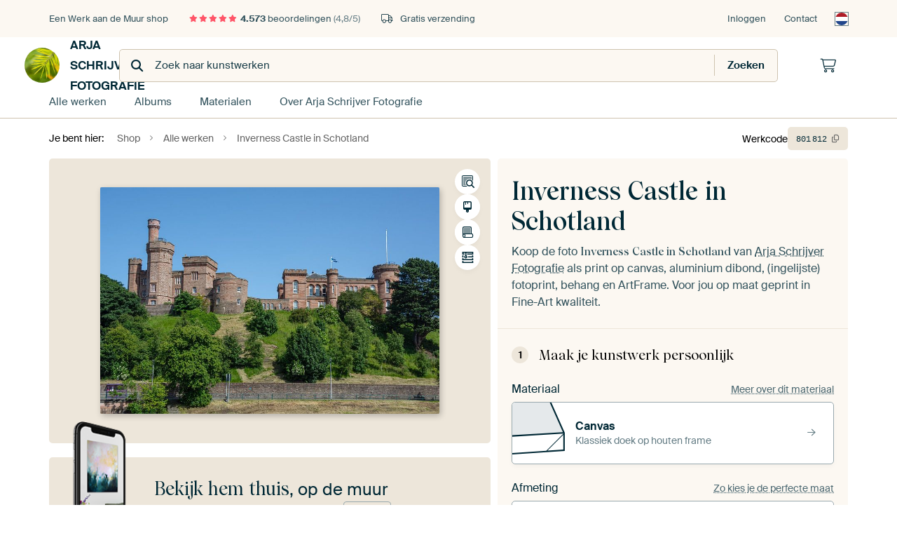

--- FILE ---
content_type: text/html; charset=utf-8
request_url: https://www.werkaandemuur.nl/nl/shopwerk/Inverness-Castle-in-Schotland/801812/132?mediumId=1&size=75x50
body_size: 54368
content:
<!DOCTYPE html>
<html lang="nl-NL" data-locale="nl_NL">
  <head>
    <meta charset="utf-8">
    <meta http-equiv="X-UA-Compatible" content="IE=edge" />
    <meta name="theme-color" content="#ffffff" />
      <link href="https://static.ohmyprints.net/min/?g=defaultCss&amp;version=b687996466eda65c3a2010325f9d7cb3&amp;webp=1" rel="stylesheet"><link href="https://static.ohmyprints.net/img/sprite/icons.svg?version=7a1aa3a785461f9047be7c1c2f282b3f" id="icons-sprite" rel="preload" crossorigin="anonymous" as="fetch" >
<link href="https://static.ohmyprints.net/min/?f=css%2Fexternal%2Ffontawesome%2Fall.min.css&amp;version=42ef16fea222e07a8303af55b3a45faf&amp;webp=1" rel="preload" as="style" >
<link href="https://static.ohmyprints.net/min/?f=css%2Fwadm-fonts.css&amp;version=4b8d5982bb407cdf47b303b787b5e470&amp;webp=1" rel="preload" as="style" >
<link href="https://cdn-thumbs.ohmyprints.net/1/7e0e13f76497b20f7f6fdf09c78c8f9a/817x600/dynamic-size/fit/f54f4403d110ee54419a3422e27b36f837e1a47f82f6eb43f8d7cca545a02001.jpg" rel="preload" as="image" >
<link href="https://static.ohmyprints.net/min/?f=node_modules%2F%40pqina%2Fpintura%2Fpintura.css&amp;version=c4880910bb889795fc14a6818c9b3a5e&amp;webp=1" rel="stylesheet" >
<link href="https://static.ohmyprints.net/min/?f=css%2Fcomponents%2Ftabs.css&amp;version=8449daf0123c941b188b45701e34b311&amp;webp=1" rel="stylesheet" >
<link href="https://static.ohmyprints.net/min/?f=css%2Fcomponents%2Fconfigurator.css&amp;version=5e917569fec8317cc022eb04562bcbc9&amp;webp=1" rel="stylesheet" >
<link href="https://static.ohmyprints.net/min/?f=css%2Fcomponents%2Freviews-summary.css&amp;version=4baa04b46d4205f836b4b287d4d020b9&amp;webp=1" rel="stylesheet" >
<link href="https://static.ohmyprints.net/min/?f=css%2Fcomponents%2Ftoggle.css&amp;version=f0ef89a91b7d3ea1448fece16f162574&amp;webp=1" rel="stylesheet" >
<link href="https://static.ohmyprints.net/min/?f=css%2Fwadm-view-artwork.css&amp;version=10aa674a29551947dc82580b6d430bdf&amp;webp=1" rel="stylesheet" >
<link href="https://static.ohmyprints.net/min/?f=css%2Fpages%2Fpdp.css&amp;version=a54a4a390b8babc40322085ffe00058f&amp;webp=1" rel="stylesheet" >
<link href="https://static.ohmyprints.net/min/?f=css%2Fcomponents%2FslideEmbla.css&amp;version=2f685eaf3d6fccd1d109aeeae7c3b664&amp;webp=1" rel="stylesheet" >
<link href="https://static.ohmyprints.net/min/?f=css%2Felements%2Favatar.css&amp;version=9f9588d50883f564b399003aa42b59a1&amp;webp=1" rel="stylesheet" >
<link href="https://static.ohmyprints.net/min/?f=css%2Fcomponents%2Flinkcard.css&amp;version=23840ddb3159d42396ef044f674e0de2&amp;webp=1" rel="stylesheet" >
<link href="https://static.ohmyprints.net/min/?f=css%2Fexternal%2Feasyzoom.css&amp;version=dc33c505667317b840592de0464f10bc&amp;webp=1" rel="stylesheet" >
<link href="https://static.ohmyprints.net/min/?f=css%2Felements%2Ffooter.css&amp;version=14d855501934d5a64fa46466b9d36250&amp;webp=1" rel="stylesheet" >
<link href="https://static.ohmyprints.net/min/?f=css%2Felements%2Ffinder-dialog.css&amp;version=319d6557d227c92dd8a61a5ae6b5d4eb&amp;webp=1" rel="stylesheet" >
<link href="https://static.ohmyprints.net/min/?f=css%2Fwadm-fonts.css&amp;version=4b8d5982bb407cdf47b303b787b5e470&amp;webp=1" media="print" rel="stylesheet" >
<link href="https://static.ohmyprints.net/min/?f=css%2Fexternal%2Ffontawesome%2Fall.min.css&amp;version=42ef16fea222e07a8303af55b3a45faf&amp;webp=1" media="print" rel="stylesheet" >
<link href="https://static.ohmyprints.net/min/?f=css%2Fcomponents%2Fdialog.css&amp;version=dcde2285420f9aade2850dd5954b66a5&amp;webp=1" rel="stylesheet" >
<link href="https://static.ohmyprints.net/min/?f=css%2Fwadm-shop-flat.css&amp;version=f8ca82636855e761f337afc5fca7bfb5&amp;webp=1" rel="stylesheet" >      <script>
          const JS_VERSION_HASH = '5dafa4aad602cd3d8b101db9271057fa';
      </script>

      <script defer="defer" src="https://static.ohmyprints.net/js/wadm/wadm.pdp.js?version=5dafa4aad602cd3d8b101db9271057fa"></script>
<script type="module" src="https://static.ohmyprints.net/js/wadm/module/pdp.grid.js?version=5dafa4aad602cd3d8b101db9271057fa"></script>
<script type="module" src="https://static.ohmyprints.net/js/wadm/module/pdp.bento.artwork.js?version=5dafa4aad602cd3d8b101db9271057fa"></script>
<script type="module" src="https://static.ohmyprints.net/js/wadm/module/pdp.artFrameGuarantee.js?version=5dafa4aad602cd3d8b101db9271057fa"></script>
<script type="module" src="https://static.ohmyprints.net/js/wadm/module/tabs.js?version=5dafa4aad602cd3d8b101db9271057fa"></script>
<script type="module" src="https://static.ohmyprints.net/js/wadm/module/pdp.configurator.js?version=5dafa4aad602cd3d8b101db9271057fa"></script>
<script type="module" src="https://static.ohmyprints.net/js/wadm/module/slideEmbla.js?version=5dafa4aad602cd3d8b101db9271057fa"></script>
<script type="module" src="https://static.ohmyprints.net/js/wadm/module/floatingCheckout.js?version=5dafa4aad602cd3d8b101db9271057fa"></script>
<script type="module" src="https://static.ohmyprints.net/js/wadm/module/disableRightClick.js?version=5dafa4aad602cd3d8b101db9271057fa"></script>
<script type="module" src="https://static.ohmyprints.net/js/wadm/module/jsReadmore.js?version=5dafa4aad602cd3d8b101db9271057fa"></script>
<script type="module" src="https://static.ohmyprints.net/js/wadm/module/pdp.blocks.js?version=5dafa4aad602cd3d8b101db9271057fa"></script>
<script type="module" src="https://static.ohmyprints.net/js/wadm/module/reviews.dialog.js?version=5dafa4aad602cd3d8b101db9271057fa"></script>
<script defer="defer" src="https://static.ohmyprints.net/js/external/easyzoom.js?version=5dafa4aad602cd3d8b101db9271057fa"></script>
<script defer="defer" src="https://static.ohmyprints.net/js/wadm/wadm.easyzoom.js?version=5dafa4aad602cd3d8b101db9271057fa"></script>
<script type="module" src="https://static.ohmyprints.net/js/wadm/module/video.controller.updateSources.js?version=5dafa4aad602cd3d8b101db9271057fa"></script>
<script type="module" src="https://static.ohmyprints.net/js/wadm/module/loading.html.js?version=5dafa4aad602cd3d8b101db9271057fa"></script>
<script type="module" src="https://static.ohmyprints.net/js/wadm/module/dialog.artFinder.js?version=5dafa4aad602cd3d8b101db9271057fa"></script>
<script type="module" src="https://static.ohmyprints.net/js/wadm/module/dialog.js?version=5dafa4aad602cd3d8b101db9271057fa"></script>
<script defer="defer" src="https://static.ohmyprints.net/language/global_lang_nl_NL.js?version=5b678f226ad39defbe5dd57d76ad2c13"></script>
      <script>
          document.querySelectorAll('link[rel=stylesheet][media=print]').forEach(function(link) {
              if (link.sheet) {
                  link.media = 'all';
                  return;
              }

              link.onload = function() {
                  this.media = 'all';
              };
          });
      </script>
<title>Inverness Castle in Schotland van Arja Schrijver Fotografie op canvas, behang en meer</title><meta property="og:site_name" content="Werk aan de Muur" >
<meta property="og:type" content="product" >
<meta property="og:title" content="Inverness Castle in Schotland van Arja Schrijver Fotografie op canvas, behang en meer" >
<meta property="og:image" content="https://cdn-shares.ohmyprints.net/801812/eJyVkDuP2zAQhP8Lget8FilKfKhPcVWKNAmCFOSSazG2HjEp2I5x%7Cz1LHYLUaSTM7GI58z2Zdzm%2BTe4U2fBktxTKyAbRcn5gY0ynsbBBSRJ52a5AO2wsZc1D00CYX8u4TT4fl3F6rNc0l3ycY2lEwxVdMLbjwQuQPVjQQlgDyqGOoedNfeBOd5vwmN2U4DWn37HBVJooEEUAgV3oAkjlQHoNjqPzvZBoIXKrjXeSq643XGgBBnxE3Ucd%2BmCPP9cTez8wWKZ1yanEL8XBmQ3fn6w81lrAXcttuZ7Z4W9bprha7%2BxfYSat2Y2yrFXxXVwi7jP%2BISksqTTnFCLJPLqw3CrDWoUm%7CGjkCw38ZbuyQR7Ygphj%2BbqPWqXr7MP6tltSmJca%7CL9A68gjUdGqs9q3HDUqDMiJtwGD1jWCE%2Bj6afYTs0uXivmD0o%7Ca4hI%7C3UukGstMj1afcm1l3crntZCZa6dfm7uk8mCD6SkiEXwLtEz4jWhpH8YI57xNlWXoOoWeclmN2iL9vKM0vu963urQeY9OBRRRRuQoO2w7AGl8D%2BitV%2Bz9D8sOy0c%3D.jpg" >
<meta name="description" content="Bestel Inverness Castle in Schotland als print. Kies zelf de maat en het materiaal. Snel geleverd, hoge kwaliteit." >
<meta property="og:description" content="Bestel Inverness Castle in Schotland als print. Kies zelf de maat en het materiaal. Snel geleverd, hoge kwaliteit." >
<meta property="og:price:amount" content="151" >
<meta property="og:price:currency" content="EUR" >
<meta property="og:availability" content="instock" >
<meta property="og:image:width" content="1200" >
<meta property="og:image:height" content="630" >
<meta name="twitter:card" content="photo" >
<meta property="og:url" content="https://www.werkaandemuur.nl/nl/shopwerk/Inverness-Castle-in-Schotland/801812" >
<meta name="twitter:url" content="https://www.werkaandemuur.nl/nl/shopwerk/Inverness-Castle-in-Schotland/801812" >
<meta name="twitter:title" content="Inverness Castle in Schotland van Arja Schrijver Fotografie op canvas, behang en meer" >
<meta name="twitter:image" content="https://cdn-shares.ohmyprints.net/801812/eJyVkDuP2zAQhP8Lget8FilKfKhPcVWKNAmCFOSSazG2HjEp2I5x%7Cz1LHYLUaSTM7GI58z2Zdzm%2BTe4U2fBktxTKyAbRcn5gY0ynsbBBSRJ52a5AO2wsZc1D00CYX8u4TT4fl3F6rNc0l3ycY2lEwxVdMLbjwQuQPVjQQlgDyqGOoedNfeBOd5vwmN2U4DWn37HBVJooEEUAgV3oAkjlQHoNjqPzvZBoIXKrjXeSq643XGgBBnxE3Ucd%2BmCPP9cTez8wWKZ1yanEL8XBmQ3fn6w81lrAXcttuZ7Z4W9bprha7%2BxfYSat2Y2yrFXxXVwi7jP%2BISksqTTnFCLJPLqw3CrDWoUm%7CGjkCw38ZbuyQR7Ygphj%2BbqPWqXr7MP6tltSmJca%7CL9A68gjUdGqs9q3HDUqDMiJtwGD1jWCE%2Bj6afYTs0uXivmD0o%7Ca4hI%7C3UukGstMj1afcm1l3crntZCZa6dfm7uk8mCD6SkiEXwLtEz4jWhpH8YI57xNlWXoOoWeclmN2iL9vKM0vu963urQeY9OBRRRRuQoO2w7AGl8D%2BitV%2Bz9D8sOy0c%3D.jpg" >
    <meta name="viewport" content="width=device-width, user-scalable=no, minimum-scale=1.0, maximum-scale=1.0">

	
      <meta name="theme-color" media="(prefers-color-scheme: light)" content="#FCF8F2">
      <meta name="theme-color" media="(prefers-color-scheme: dark)" content="#002835">
      <link rel="icon" href="https://static.ohmyprints.net/favicon.svg" type="image/svg+xml">
      <link rel="shortcut icon" href="https://static.ohmyprints.net/favicon.ico" type="image/x-icon" />
      <link rel="apple-touch-icon" href="https://static.ohmyprints.net/apple-touch-icon.png">
      <link rel="mask-icon" href="https://static.ohmyprints.net/safari-pinned-tab.svg">

      <script> var global_path="";  var global_location="|index|132|nl|Inverness-Castle-in-Schotland";  global_location = global_location.split('|').join('/');  var global_ulang="";  var global_locale="nl_NL";  var global_usertype=0;  var global_site_section="shop";  var global_baseurl = "https://www.werkaandemuur.nl"; const global_static_cdn_baseurl = "https://static.ohmyprints.net/"; const global_static_baseurl = "https://static.ohmyprints.net/"; var global_currentdomain = "werkaandemuur.nl";</script>
<link rel="canonical" href="https://www.werkaandemuur.nl/nl/werk/Inverness-Castle-in-Schotland/801812" />	  		  <script>window.dataLayer = window.dataLayer || [];window.dataLayer.push({"siteLocale":"nl_NL"});window.dataLayer.push({"siteLanguageCode":"nl"});window.dataLayer.push({"siteCountryCode":"NL"});window.dataLayer.push({"siteSection":"shop"});window.dataLayer.push({"pageType":"productDetail"});window.dataLayer.push({"ecommerce":null});window.dataLayer.push({"event":"view_item","ecommerce":{"items":[{"item_id":"NL801812","item_name":"Inverness Castle in Schotland","quantity":1,"price":124.97}],"currency":"EUR","value":124.97}});window.dataLayer.push({"isSpider":true});</script>		  	        <script type="application/ld+json">[{"@context":"https:\/\/schema.org","@type":"WebSite","url":"https:\/\/www.werkaandemuur.nl","potentialAction":{"@type":"SearchAction","target":"https:\/\/www.werkaandemuur.nl\/nl\/Zoeken\/98\/search?query={search_term_string}","query-input":"required name=search_term_string"},"@id":"https:\/\/www.werkaandemuur.nl#webSite"},{"@context":"https:\/\/schema.org","@type":"Organization","name":"Werk aan de Muur","logo":{"@type":"ImageObject","url":"https:\/\/static.ohmyprints.net\/img\/wadm-logo.svg"},"legalName":"We Make It Work B.V.","email":"info@werkaandemuur.nl","url":"https:\/\/www.werkaandemuur.nl","address":{"@type":"PostalAddress","addressCountry":{"@type":"Country","name":"Nederland"},"addressRegion":"Noord-Holland","postalCode":"2031 AZ","streetAddress":"Bingerweg 8","addressLocality":"Haarlem"},"contactPoint":{"@type":"ContactPoint","telephone":"+31232052244","contactType":"customer service","hoursAvailable":"['Mo-Fri 09:00-15:00']","availableLanguage":[{"@type":"Language","name":"Dutch"},{"@type":"Language","name":"English"}],"areaServed":[{"@type":"Country","name":"Netherlands"},{"@type":"Country","name":"Belgium"},{"@type":"Country","name":"Luxembourg"}]},"sameAs":["https:\/\/www.instagram.com\/werkaandemuur\/","https:\/\/www.pinterest.com\/werkaandemuur\/","https:\/\/www.facebook.com\/WerkaandeMuur","https:\/\/x.com\/werkaandemuur","https:\/\/www.tiktok.com\/@werkaandemuur"],"@id":"https:\/\/www.werkaandemuur.nl#organization"},{"@context":"https:\/\/schema.org","@type":"WebPage","isPartOf":"https:\/\/www.werkaandemuur.nl#webSite","mainEntity":{"@type":"Product","name":"Inverness Castle in Schotland van Arja Schrijver Fotografie","description":"Koop dit werk als print op canvas, aluminium dibond, (ingelijste) fotoprint, behang en ArtFrame. Voor jou op maat geprint in Fine-Art kwaliteit.","image":[{"@type":"ImageObject","contentUrl":"https:\/\/cdn-thumbs.ohmyprints.net\/1\/7e0e13f76497b20f7f6fdf09c78c8f9a\/817x600\/thumbnail\/fit.jpg"}],"width":{"@type":"QuantitativeValue","value":"75","unitText":"cm"},"height":{"@type":"QuantitativeValue","value":"50","unitText":"cm"},"brand":{"@type":"Brand","name":"Werk aan de Muur"},"category":"Huis en tuin > Decoratie > Kunst > Planten > Bomen","sku":"NL801812M1S75x50","mpn":"NL801812M1S75x50","offers":{"@type":"Offer","seller":"Werk aan de Muur \/ Arja Schrijver Fotografie","itemCondition":"https:\/\/schema.org\/NewCondition","availability":"https:\/\/schema.org\/InStock","priceCurrency":"EUR","shippingDetails":{"@type":"OfferShippingDetails","shippingRate":{"@type":"MonetaryAmount","currency":"EUR","value":0}},"url":"https:\/\/www.werkaandemuur.nl\/nl\/werk\/Inverness-Castle-in-Schotland\/801812?mediumId=1&amp;size=75x50","price":151,"priceSpecification":[{"@type":"UnitPriceSpecification","priceCurrency":"EUR","price":151,"priceType":"https:\/\/schema.org\/ListPrice"}]},"@id":"https:\/\/www.werkaandemuur.nl\/product#801812"},"breadcrumb":{"@type":"BreadcrumbList","itemListElement":[{"@type":"ListItem","name":"Shop","position":1,"item":"https:\/\/www.werkaandemuur.nl\/nl\/shop\/Arja-Schrijver-Fotografie\/3438"},{"@type":"ListItem","name":"Alle werken","position":2,"item":"https:\/\/www.werkaandemuur.nl\/nl\/shop-werken\/Arja-Schrijver-Fotografie\/3438"},{"@type":"ListItem","name":"Inverness Castle in Schotland","position":3,"item":"https:\/\/www.werkaandemuur.nl\/nl\/shopwerk\/Inverness-Castle-in-Schotland\/801812\/132"}]},"@id":"https:\/\/www.werkaandemuur.nl#webPage"}]</script>  </head>
  <body class="shop nl  is-pdp">
    	    
  	<div class="container container-full header">
    
    
    
    <div class="trust">
        <div class="container">
            <div class="row">
                <div class="col-md-12">
                    <ul>
                        <li>Een Werk aan de Muur shop</li>
                        <li class="hidden-xs hidden-sm"><a href="https://www.werkaandemuur.nl/nl/hoe-werkt-werk-aan-de-muur/beoordelingen-werk-aan-de-muur-3057" class="nounderline"><i class="fa-solid fa-star"></i><i class="fa-solid fa-star"></i><i class="fa-solid fa-star"></i><i class="fa-solid fa-star"></i><i class="fa-solid fa-star"></i> <span class="review-total">4.573</span> beoordelingen <span class="review-score">(4,8/5)</span></a></li>
                        <li class="visible-xs visible-sm">
                            <a href="https://www.werkaandemuur.nl/nl/hoe-werkt-werk-aan-de-muur/beoordelingen-werk-aan-de-muur-3057" class="nounderline">
                            
                                
                                    
                                        <i class="fa-solid fa-star"></i><i class="fa-solid fa-star"></i><i class="fa-solid fa-star"></i><i class="fa-solid fa-star"></i><i class="fa-solid fa-star"></i> 4,8/5
                                    </a>
                        </li>
                        
                        <li><i class="hidden-xs fa-light fa-truck"></i> Gratis verzending</li>
                    </ul>
                    
                    <ul class="service hidden-xs">
                        
                        <li class="account"><a href="https://www.werkaandemuur.nl/nl/Inloggen/36" rel="nofollow" title="Inloggen">Inloggen</a></li>
                        
                        
                        
                        <li>
                            <a href="https://www.werkaandemuur.nl/nl/contact-ons-4412">Contact</a>
                        </li>
                        <li class="country">
                            <span class="country-NL" data-toggle="modal" data-target="#language-preference-modal"></span>
                        </li>
                    </ul>
                    
                </div>
            </div>
        </div>
    </div>
    <nav class="primary-navigation">
        <div class="main-nav">
            <div class="container">
                <div class="row">
                    <div class="col-md-12">
                        <ul>
                            <li class="icon subtitle menu visible-xs">
                                <label for="primary-menu">
                                    <i class="fas fa-bars"></i><span>Menu</span>
                                </label>
                            </li>
                            
                            
                            <li class="shop-logo">
                                <a href="https://www.werkaandemuur.nl/nl/shop/Arja-Schrijver-Fotografie/3438" title="Arja Schrijver Fotografie Shop">
                                    <img src="https://cdn-thumbs.ohmyprints.net/1/4a2769544bad9e97e3da64c7d759c1c3/275x275/thumbnail/crop.jpg" class="img-circle img-responsive" alt="Arja Schrijver Fotografie profielfoto">
                                    Arja Schrijver Fotografie
                                    
                                </a>
                            </li>
                            
                            
                            <li class="search hidden-xs">
                                
                    <form class="navbar-form navbar-left wadm-search wide" enctype="application/x-www-form-urlencoded" action="https://www.werkaandemuur.nl/index/523/nl/Arja-Schrijver-Fotografie/shop-search/3438" method="GET" role="search">
                        <div class="search-form">
                            <span class="fa fa-search"></span>
                            <input class="form-control search" value="" name="query" type="search" placeholder="Zoek naar kunstwerken">
                        </div>
                        <div class="actions">
                            <button type="submit" class="btn"><span class="fa fa-search"></span> <span class="helper-text">Zoeken</span></button>
                        </div>
                    </form>
				
                                
                            </li>
                            
                            <li class="trust thuiswinkel"><a href="https://www.thuiswinkel.org/leden/werk-aan-de-muur/certificaat" target="_blank" rel="nofollow noreferrer">Thuiswinkel Waarborg</a></li>
                            <li class="trust trustedshops"><a href="https://www.trustedshops.de/bewertung/info_XDB99B5D7D89F9610BA4D8111A7D6CFAC.html" target="_blank" rel="nofollow noreferrer">Trusted Shops</a></li>
                            
                            
                            
                            
                            
                            <li class="icon has-badge cart"><a href="https://www.werkaandemuur.nl/index/103/nl/Plaats-bestelling/user/orderStage/0" class="shoppingcart" title="Winkelmandje"><span class="fal fa-shopping-cart"></span></a></li>
                            
                        </ul>
                    </div>
                </div>

                
                <div class="row mobile-search visible-xs">
                    
                    <form class="navbar-form navbar-left wadm-search wide" enctype="application/x-www-form-urlencoded" action="https://www.werkaandemuur.nl/index/523/nl/Arja-Schrijver-Fotografie/shop-search/3438" method="GET" role="search">
                        <div class="search-form">
                            <span class="fa fa-search"></span>
                            <input class="form-control search" value="" name="query" type="search" placeholder="Zoek naar kunstwerken">
                        </div>
                        <div class="actions">
                            <button type="submit" class="btn"><span class="fa fa-search"></span> <span class="helper-text">Zoeken</span></button>
                        </div>
                    </form>
				
                    <a href="https://www.werkaandemuur.nl/nl/ArtFinder/671" class="search-artfinder search-artfinder--questions">
                        <i class="wadm-app-icon wadm-app-icon--artfinder">
                            <svg
    class="wadm-icon"
    preserveAspectRatio="xMinYMin meet"
    x="0"
    y="0"
             aria-hidden="true"     role="img"
>
        <use href="#general-artfinder"></use>
</svg>

                        </i>
                        <span>ArtFinder</span>
                    </a>
                    
                    <span class="search-artfinder search-artfinder--ai" data-dialog-role="open" data-dialog-target-id="artFinderDialog">
                        <i class="wadm-app-icon wadm-app-icon--artfinderAI">
                            <svg
    class="wadm-icon"
    preserveAspectRatio="xMinYMin meet"
    x="0"
    y="0"
             aria-hidden="true"     role="img"
>
        <use href="#general-ai-search"></use>
</svg>

                        </i>
                        <span>ArtFinder</span>
                    </span>
                    
                </div>
                
            </div>
        </div>
        <input type="checkbox" id="primary-menu">
        
        <div class="menu-nav loading">
            <label for="primary-menu" class="nav-close">
                <i class="fal fa-times"></i>
            </label>
            <div class="container">
                <div class="row">
                    <div class="col-md-12">
                        
                        
                        <ul>
                            <li class="visible-xs header"><span>Arja Schrijver Fotografie Shop</span></li>
                            <li><a href="https://www.werkaandemuur.nl/nl/shop-werken/Arja-Schrijver-Fotografie/3438">Alle werken</a></li>
                            
                            <li><a href="https://www.werkaandemuur.nl/index/136/nl/Albums/shop/3438">Albums</a></li>
                            
                            <li><a href="https://www.werkaandemuur.nl/nl/materialen-247914-u3438">Materialen</a></li>
                            <li><a href="https://www.werkaandemuur.nl/index/123/nl/Over/shop/3438">Over<span class="hidden-sm"> Arja Schrijver Fotografie</span></a></li>
                            
                        </ul>
                        
                        <ul class="service visible-xs">
                            <li>
                                <a href="https://www.werkaandemuur.nl/nl/contact-ons-4412">Contact</a>
                            </li>
                            
                            <li class="account"><a href="https://www.werkaandemuur.nl/nl/Inloggen/36" rel="nofollow" title="Inloggen">Inloggen</a></li>
                            
                            
                            
                        </ul>
                        <div class="partners visible-xs">
                            <p>Partners</p>
                            <ul>
                                <li class="thuiswinkel"><a href="https://www.thuiswinkel.org/leden/werk-aan-de-muur/certificaat" target="_blank"><span>Thuiswinkel Waarborg</span></a></li>
                                <li class="trustedshops"><a href="https://www.trustedshops.de/bewertung/info_XDB99B5D7D89F9610BA4D8111A7D6CFAC.html" target="_blank"><span>Trusted Shops</span></a></li>
                                <li class="vtwonen"><a href="https://www.werkaandemuur.nl/nl/weer-verliefd-make-overs-1598"><span>vtwonen</span></a></li>
                            </ul>
                        </div>
                    </div>
                </div>
            </div>
        </div>
        
        
        
        
    </nav>
</div>

<div class="menu-backdrop"></div>


<div class="container">
    <div class="row">
        <div class="col-sm-12">
            <div class="container container-full breadcrumb">
    <ol class="breadcrumb">
        <li class="hidden-xs">Je bent hier:</li>
        <li>
    <a href="https://www.werkaandemuur.nl/nl/shop/Arja-Schrijver-Fotografie/3438">
        <span>Shop</span>
    </a>
</li><li>
    <a href="https://www.werkaandemuur.nl/nl/shop-werken/Arja-Schrijver-Fotografie/3438">
        <span>Alle werken</span>
    </a>
</li><li>
    <a href="https://www.werkaandemuur.nl/nl/shopwerk/Inverness-Castle-in-Schotland/801812/132">
        <span>Inverness Castle in Schotland</span>
    </a>
</li>
    </ol>
</div>
        </div>
    </div>
</div>


<div class="container the-artwork">
    
    <div class="pdp-grid-wrapper">
        <div class="pdp-configurator">
            <form class="configurator   "
                  id="configurator"
                  method="post"
                  autocomplete="off"
                  enctype="application/x-www-form-urlencoded"
                  action="https://www.werkaandemuur.nl/checkout/add-item"
            >
                <div class="configurator__header configurator__section">
                    
                    
                    
                    
                    
                    <h1 class="configurator__header-title">
                        <span class="configurator__header-title__artwork">
                            Inverness Castle in Schotland
                        </span>
                                            </h1>

                    
                    
                    <div class="configurator__header-description">
                        Koop de foto <em>Inverness Castle in Schotland</em> van <a href="https://www.werkaandemuur.nl/nl/beeldmaker/Arja-Schrijver-Fotografie/3438">Arja Schrijver Fotografie</a> als print op canvas, aluminium dibond, (ingelijste) fotoprint, behang en ArtFrame. Voor jou op maat geprint in Fine-Art kwaliteit.
                    </div>

                                    </div>

                

<input type="hidden" value="801812" name="artid" id="artid"/>
<input type="hidden" value="EX3EPX/jNTq8+cAF+BmKqUFSYQ2Mc7llnlsm78+LTfE=" name="csrf" id="csrf"/>
<input type="hidden" name="inShop" value="3438" id="inShop">


<fieldset class="configurator__step configurator__section">
    <span class="configurator__step-title">
        <span>1</span>
        <span class="ab-test-a">Maak je kunstwerk persoonlijk</span>
        <span class="ab-test-b">Maak dit kunstwerk helemaal van jou</span>
    </span>
    <div class="configurator-option">
        
<dialog id="medium-dialog" class="dialog dialog--configurator-option dialog--configurator-medium" aria-hidden="true" tabindex="-1" inert>
    <div class="dialog__header">
        <button class="dialog__close-button" data-dialog-role="close" tabindex="-1" type="button">
                    <svg
        class="wadm-icon"
        preserveAspectRatio="xMinYMin meet"
        x="0"
        y="0"
                         aria-hidden="true"         role="img"
    >
                <use href="#general-times"></use>
    </svg>
 Sluiten
        </button>
        <h2 class="dialog__title">Kies jouw materiaal</h2>
    </div>
    <p class="dialog__subtitle dialog__paragraph">Van ArtFrame™ tot wandvullend behang. Kies jouw favoriet, en maak hem helemaal eigen.</p>

                    
        <input type="radio"
               name="setmedium"
               value="13"
               id="medium-13"
               class="form-label__related-input"
                
        />
        <label class="configurator-option__value form-label form-label--with-thumbnail-inline" for="medium-13" >
            <span data-sync-contents>
                        <svg
        class="wadm-icon wadm-icon--product-image"
        preserveAspectRatio="xMinYMin meet"
        x="0"
        y="0"
                         aria-hidden="true"         role="img"
    >
                <use href="#products-13"></use>
    </svg>

            </span>
            <span class="form-label__value" data-sync-contents>
                <span class="form-label__title">
                    ArtFrame™

                                                                <span class="form-label__upsell">Meest gekozen</span>
                                    </span>
                <span class="form-label__subtitle"><span class="ab-test-a">Modern alternatief voor canvas</span><span class="ab-test-b">Strak en modern, met een los doek dat je kunt wisselen</span></span>
            </span>
                        <span class="form-label__addendum form-label__addendum--pill form-label__addendum--current">Huidig</span>
        </label>
                    
        <input type="radio"
               name="setmedium"
               value="1"
               id="medium-1"
               class="form-label__related-input"
                checked="checked"
        />
        <label class="configurator-option__value form-label form-label--with-thumbnail-inline" for="medium-1" autofocus>
            <span data-sync-contents>
                        <svg
        class="wadm-icon wadm-icon--product-image"
        preserveAspectRatio="xMinYMin meet"
        x="0"
        y="0"
                         aria-hidden="true"         role="img"
    >
                <use href="#products-1"></use>
    </svg>

            </span>
            <span class="form-label__value" data-sync-contents>
                <span class="form-label__title">
                    Canvas

                                                        </span>
                <span class="form-label__subtitle"><span class="ab-test-a">Klassiek doek op houten frame</span><span class="ab-test-b">Warm en tijdloos, gespannen op een houten frame</span></span>
            </span>
                        <span class="form-label__addendum form-label__addendum--pill form-label__addendum--current">Huidig</span>
        </label>
                    
        <input type="radio"
               name="setmedium"
               value="3"
               id="medium-3"
               class="form-label__related-input"
                
        />
        <label class="configurator-option__value form-label form-label--with-thumbnail-inline" for="medium-3" >
            <span data-sync-contents>
                        <svg
        class="wadm-icon wadm-icon--product-image"
        preserveAspectRatio="xMinYMin meet"
        x="0"
        y="0"
                         aria-hidden="true"         role="img"
    >
                <use href="#products-3"></use>
    </svg>

            </span>
            <span class="form-label__value" data-sync-contents>
                <span class="form-label__title">
                    Fotoprint

                                                        </span>
                <span class="form-label__subtitle"><span class="ab-test-a">Hoogwaardige print met of zonder lijst</span><span class="ab-test-b">Verfijnde print, met of zonder lijst</span></span>
            </span>
                        <span class="form-label__addendum form-label__addendum--pill form-label__addendum--current">Huidig</span>
        </label>
                    
        <input type="radio"
               name="setmedium"
               value="11"
               id="medium-11"
               class="form-label__related-input"
                
        />
        <label class="configurator-option__value form-label form-label--with-thumbnail-inline" for="medium-11" >
            <span data-sync-contents>
                        <svg
        class="wadm-icon wadm-icon--product-image"
        preserveAspectRatio="xMinYMin meet"
        x="0"
        y="0"
                         aria-hidden="true"         role="img"
    >
                <use href="#products-11"></use>
    </svg>

            </span>
            <span class="form-label__value" data-sync-contents>
                <span class="form-label__title">
                    HD Metal

                                                        </span>
                <span class="form-label__subtitle"><span class="ab-test-a">Ultra-scherpe print op aluminium</span><span class="ab-test-b">Intense kleuren en scherpe details</span></span>
            </span>
                        <span class="form-label__addendum form-label__addendum--pill form-label__addendum--current">Huidig</span>
        </label>
                    
        <input type="radio"
               name="setmedium"
               value="4"
               id="medium-4"
               class="form-label__related-input"
                
        />
        <label class="configurator-option__value form-label form-label--with-thumbnail-inline" for="medium-4" >
            <span data-sync-contents>
                        <svg
        class="wadm-icon wadm-icon--product-image"
        preserveAspectRatio="xMinYMin meet"
        x="0"
        y="0"
                         aria-hidden="true"         role="img"
    >
                <use href="#products-4"></use>
    </svg>

            </span>
            <span class="form-label__value" data-sync-contents>
                <span class="form-label__title">
                    Aluminium

                                                        </span>
                <span class="form-label__subtitle"><span class="ab-test-a">Strak dibond paneel</span><span class="ab-test-b">Strak en minimalistisch</span></span>
            </span>
                        <span class="form-label__addendum form-label__addendum--pill form-label__addendum--current">Huidig</span>
        </label>
                    
        <input type="radio"
               name="setmedium"
               value="15"
               id="medium-15"
               class="form-label__related-input"
                
        />
        <label class="configurator-option__value form-label form-label--with-thumbnail-inline" for="medium-15" >
            <span data-sync-contents>
                        <svg
        class="wadm-icon wadm-icon--product-image"
        preserveAspectRatio="xMinYMin meet"
        x="0"
        y="0"
                         aria-hidden="true"         role="img"
    >
                <use href="#products-15"></use>
    </svg>

            </span>
            <span class="form-label__value" data-sync-contents>
                <span class="form-label__title">
                    Acrylglas

                                                        </span>
                <span class="form-label__subtitle"><span class="ab-test-a">Helder en modern</span><span class="ab-test-b">Diepe kleuren met een glanzende afwerking</span></span>
            </span>
                        <span class="form-label__addendum form-label__addendum--pill form-label__addendum--current">Huidig</span>
        </label>
                    
        <input type="radio"
               name="setmedium"
               value="12"
               id="medium-12"
               class="form-label__related-input"
                
        />
        <label class="configurator-option__value form-label form-label--with-thumbnail-inline" for="medium-12" >
            <span data-sync-contents>
                        <svg
        class="wadm-icon wadm-icon--product-image"
        preserveAspectRatio="xMinYMin meet"
        x="0"
        y="0"
                         aria-hidden="true"         role="img"
    >
                <use href="#products-12"></use>
    </svg>

            </span>
            <span class="form-label__value" data-sync-contents>
                <span class="form-label__title">
                    Behang (in banen)

                                                        </span>
                <span class="form-label__subtitle"><span class="ab-test-a">Muurbedekking op maat</span><span class="ab-test-b">Eén doorlopend beeld, perfect op maat</span></span>
            </span>
                        <span class="form-label__addendum form-label__addendum--pill form-label__addendum--current">Huidig</span>
        </label>
                    
        <input type="radio"
               name="setmedium"
               value="17"
               id="medium-17"
               class="form-label__related-input"
                
        />
        <label class="configurator-option__value form-label form-label--with-thumbnail-inline" for="medium-17" >
            <span data-sync-contents>
                        <svg
        class="wadm-icon wadm-icon--product-image"
        preserveAspectRatio="xMinYMin meet"
        x="0"
        y="0"
                         aria-hidden="true"         role="img"
    >
                <use href="#products-17"></use>
    </svg>

            </span>
            <span class="form-label__value" data-sync-contents>
                <span class="form-label__title">
                    Ronde print

                                                        </span>
                <span class="form-label__subtitle"><span class="ab-test-a">Hoogwaardige ronde print</span><span class="ab-test-b">Ronde vorm met een speels karakter</span></span>
            </span>
                        <span class="form-label__addendum form-label__addendum--pill form-label__addendum--current">Huidig</span>
        </label>
    
    <div class="dialog__scroll">
    <div class="dialog__scroll-element">
        <span><i></i></span>
        Meer opties beschikbaar
    </div>
</div>
</dialog>

        <span class="configurator-option__title"><span class="ab-test-a">Materiaal</span><span class="ab-test-b">Kies de uitvoering</span></span>
        <span class="configurator-option__infolink ">
            <a class="link link--secondary" href="#block-material-info"><span class="ab-test-a">Meer over dit materiaal</span><span class="ab-test-b">Meer over deze uitvoering</span></a>
        </span>

        <button class="configurator-option__value form-label form-label--with-thumbnail-inline"
                type="button"
                data-dialog-role="open"
                data-dialog-target-id="medium-dialog"
        >
            <span data-sync-contents>
                        <svg
        class="wadm-icon wadm-icon--product-image"
        preserveAspectRatio="xMinYMin meet"
        x="0"
        y="0"
                         aria-hidden="true"         role="img"
    >
                <use href="#products-1"></use>
    </svg>

            </span>
            <span class="form-label__value" data-sync-contents>
                <span class="form-label__title">Canvas</span>
                <span class="form-label__subtitle"><span class="ab-test-a">Klassiek doek op houten frame</span><span class="ab-test-b">Warm en tijdloos, gespannen op een houten frame</span></span>
            </span>
            <span class="form-label__addendum">
                        <svg
        class="wadm-icon"
        preserveAspectRatio="xMinYMin meet"
        x="0"
        y="0"
                         aria-hidden="true"         role="img"
    >
                <use href="#general-arrow-right"></use>
    </svg>

            </span>
        </button>
    </div>
</fieldset>



<div class="configurator__sections-wrapper">
    <fieldset class="configurator__step configurator__section configurator__section--seamless">
        <div class="configurator-option">
            
<dialog id="size-dialog" class="dialog dialog--configurator-option dialog--configurator-size" aria-hidden="true" tabindex="-1" inert>
    <div class="tabs">
        <div class="tabs__window">
            <div class="tabs__panel tabs__panel--active tabs__panel--pick-size">
                <div class="dialog__header">
                    <button class="dialog__close-button" data-dialog-role="close" type="button" tabindex="-1" type="button">
                                <svg
        class="wadm-icon"
        preserveAspectRatio="xMinYMin meet"
        x="0"
        y="0"
                         aria-hidden="true"         role="img"
    >
                <use href="#general-times"></use>
    </svg>
 Sluiten
                    </button>
                    <h2 class="dialog__title">Kies jouw afmeting</h2>
                </div>

                <p class="dialog__subtitle dialog__paragraph">Van een kleine lijst, tot een statement piece. Kies wat past bij jouw interieur!</p>

                                    <div class="form-toggle">
                        <input type="radio" name="size-type" id="size-type__preset" checked="checked">
                        <label class="form-label" for="size-type__preset" tabindex="10"
                               data-tab-target=".tabs__panel--preset-size">
                                    <svg
        class="wadm-icon"
        preserveAspectRatio="xMinYMin meet"
        x="0"
        y="0"
                         aria-hidden="true"         role="img"
    >
                <use href="#general-list"></use>
    </svg>

                            Kies jouw maat
                        </label>
                        <input type="radio" name="size-type" id="size-type__custom">
                        <label class="form-label" for="size-type__custom" tabindex="11"
                               data-tab-target=".tabs__panel--custom-size">
                                    <svg
        class="wadm-icon"
        preserveAspectRatio="xMinYMin meet"
        x="0"
        y="0"
                         aria-hidden="true"         role="img"
    >
                <use href="#configurator-scissors"></use>
    </svg>

                            Eigen afmeting
                        </label>
                    </div>
                
                <div class="tabs">
                    <div class="tabs__window">
                        
                        
                                                    <div class="tabs__panel tabs__panel--active tabs__panel--preset-size">
                                

    <h3 class="dialog__title">Kies jouw maat</h3>
    <div class="callout callout--open callout--limited-sizes-available hidden" aria-hidden="true">
                <svg
        class="wadm-icon callout__icon"
        preserveAspectRatio="xMinYMin meet"
        x="0"
        y="0"
                         aria-hidden="true"         role="img"
    >
                <use href="#general-info-circle"></use>
    </svg>

        Niet alle maten zijn beschikbaar bij jouw keuze. Probeer een ander formaat of lijsttype voor meer opties.
    </div>
                
<input type="radio"
       name="formatid"
       id="formatid-30x20"
       value="30x20"
       class="form-label__related-input"
        
        
        
        
/>

<label class="form-label" for="formatid-30x20" >
    <span class="form-label__value form-label__value--row form-label__value--size" data-sync-contents>
                    30 x 20 cm <span>30 cm breedte, 20 cm hoogte</span>
            </span>
        <span class="form-label__addendum form-label__addendum--pill form-label__addendum--current">Huidig</span>
</label>

            
<input type="radio"
       name="formatid"
       id="formatid-45x30"
       value="45x30"
       class="form-label__related-input"
        
        
        
        
/>

<label class="form-label" for="formatid-45x30" >
    <span class="form-label__value form-label__value--row form-label__value--size" data-sync-contents>
                    45 x 30 cm <span>45 cm breedte, 30 cm hoogte</span>
            </span>
        <span class="form-label__addendum form-label__addendum--pill form-label__addendum--current">Huidig</span>
</label>

            
<input type="radio"
       name="formatid"
       id="formatid-60x40"
       value="60x40"
       class="form-label__related-input"
        
        
        
        
/>

<label class="form-label" for="formatid-60x40" >
    <span class="form-label__value form-label__value--row form-label__value--size" data-sync-contents>
                    60 x 40 cm <span>60 cm breedte, 40 cm hoogte</span>
            </span>
        <span class="form-label__addendum form-label__addendum--pill form-label__addendum--current">Huidig</span>
</label>

                    
<input type="radio"
       name="formatid"
       id="formatid-75x50"
       value="75x50"
       class="form-label__related-input"
        
        checked="checked"
        
        data-print-aspect-ratio="1.5"
/>

<label class="form-label" for="formatid-75x50" autofocus>
    <span class="form-label__value form-label__value--row form-label__value--size" data-sync-contents>
                    75 x 50 cm <span>75 cm breedte, 50 cm hoogte</span>
            </span>
        <span class="form-label__addendum form-label__addendum--pill form-label__addendum--current">Huidig</span>
</label>

            
<input type="radio"
       name="formatid"
       id="formatid-85x55"
       value="85x55"
       class="form-label__related-input"
        
        
        
        
/>

<label class="form-label" for="formatid-85x55" >
    <span class="form-label__value form-label__value--row form-label__value--size" data-sync-contents>
                    85 x 55 cm <span>85 cm breedte, 55 cm hoogte</span>
            </span>
        <span class="form-label__addendum form-label__addendum--pill form-label__addendum--current">Huidig</span>
</label>

            
<input type="radio"
       name="formatid"
       id="formatid-90x60"
       value="90x60"
       class="form-label__related-input"
        
        
        
        
/>

<label class="form-label" for="formatid-90x60" >
    <span class="form-label__value form-label__value--row form-label__value--size" data-sync-contents>
                    90 x 60 cm <span>90 cm breedte, 60 cm hoogte</span>
            </span>
        <span class="form-label__addendum form-label__addendum--pill form-label__addendum--current">Huidig</span>
</label>

            
<input type="radio"
       name="formatid"
       id="formatid-100x65"
       value="100x65"
       class="form-label__related-input"
        
        
        
        
/>

<label class="form-label" for="formatid-100x65" >
    <span class="form-label__value form-label__value--row form-label__value--size" data-sync-contents>
                    100 x 65 cm <span>100 cm breedte, 65 cm hoogte</span>
            </span>
        <span class="form-label__addendum form-label__addendum--pill form-label__addendum--current">Huidig</span>
</label>

            
<input type="radio"
       name="formatid"
       id="formatid-105x70"
       value="105x70"
       class="form-label__related-input"
        
        
        
        
/>

<label class="form-label" for="formatid-105x70" >
    <span class="form-label__value form-label__value--row form-label__value--size" data-sync-contents>
                    105 x 70 cm <span>105 cm breedte, 70 cm hoogte</span>
            </span>
        <span class="form-label__addendum form-label__addendum--pill form-label__addendum--current">Huidig</span>
</label>

            
<input type="radio"
       name="formatid"
       id="formatid-115x75"
       value="115x75"
       class="form-label__related-input"
        
        
        
        
/>

<label class="form-label" for="formatid-115x75" >
    <span class="form-label__value form-label__value--row form-label__value--size" data-sync-contents>
                    115 x 75 cm <span>115 cm breedte, 75 cm hoogte</span>
            </span>
        <span class="form-label__addendum form-label__addendum--pill form-label__addendum--current">Huidig</span>
</label>

            
<input type="radio"
       name="formatid"
       id="formatid-120x80"
       value="120x80"
       class="form-label__related-input"
        
        
        
        
/>

<label class="form-label" for="formatid-120x80" >
    <span class="form-label__value form-label__value--row form-label__value--size" data-sync-contents>
                    120 x 80 cm <span>120 cm breedte, 80 cm hoogte</span>
            </span>
        <span class="form-label__addendum form-label__addendum--pill form-label__addendum--current">Huidig</span>
</label>

            
<input type="radio"
       name="formatid"
       id="formatid-130x85"
       value="130x85"
       class="form-label__related-input"
        
        
        
        
/>

<label class="form-label" for="formatid-130x85" >
    <span class="form-label__value form-label__value--row form-label__value--size" data-sync-contents>
                    130 x 85 cm <span>130 cm breedte, 85 cm hoogte</span>
            </span>
        <span class="form-label__addendum form-label__addendum--pill form-label__addendum--current">Huidig</span>
</label>

            
<input type="radio"
       name="formatid"
       id="formatid-135x90"
       value="135x90"
       class="form-label__related-input"
        
        
        
        
/>

<label class="form-label" for="formatid-135x90" >
    <span class="form-label__value form-label__value--row form-label__value--size" data-sync-contents>
                    135 x 90 cm <span>135 cm breedte, 90 cm hoogte</span>
            </span>
        <span class="form-label__addendum form-label__addendum--pill form-label__addendum--current">Huidig</span>
</label>

            
<input type="radio"
       name="formatid"
       id="formatid-145x95"
       value="145x95"
       class="form-label__related-input"
        data-incompatible-options="&#x7B;&quot;1&quot;&#x3A;&#x7B;&quot;2&quot;&#x3A;&#x5B;1,6&#x5D;&#x7D;&#x7D;"
        
        
        
/>

<label class="form-label" for="formatid-145x95" >
    <span class="form-label__value form-label__value--row form-label__value--size" data-sync-contents>
                    145 x 95 cm <span>145 cm breedte, 95 cm hoogte</span>
            </span>
        <span class="form-label__addendum form-label__addendum--pill form-label__addendum--current">Huidig</span>
</label>

            
<input type="radio"
       name="formatid"
       id="formatid-150x100"
       value="150x100"
       class="form-label__related-input"
        
        
        
        
/>

<label class="form-label" for="formatid-150x100" >
    <span class="form-label__value form-label__value--row form-label__value--size" data-sync-contents>
                    150 x 100 cm <span>150 cm breedte, 100 cm hoogte</span>
            </span>
        <span class="form-label__addendum form-label__addendum--pill form-label__addendum--current">Huidig</span>
</label>

            
<input type="radio"
       name="formatid"
       id="formatid-160x105"
       value="160x105"
       class="form-label__related-input"
        
        
        
        
/>

<label class="form-label" for="formatid-160x105" >
    <span class="form-label__value form-label__value--row form-label__value--size" data-sync-contents>
                    160 x 105 cm <span>160 cm breedte, 105 cm hoogte</span>
            </span>
        <span class="form-label__addendum form-label__addendum--pill form-label__addendum--current">Huidig</span>
</label>

            
<input type="radio"
       name="formatid"
       id="formatid-170x115"
       value="170x115"
       class="form-label__related-input"
        
        
        
        
/>

<label class="form-label" for="formatid-170x115" >
    <span class="form-label__value form-label__value--row form-label__value--size" data-sync-contents>
                    170 x 115 cm <span>170 cm breedte, 115 cm hoogte</span>
            </span>
        <span class="form-label__addendum form-label__addendum--pill form-label__addendum--current">Huidig</span>
</label>

            
<input type="radio"
       name="formatid"
       id="formatid-180x120"
       value="180x120"
       class="form-label__related-input"
        
        
        
        
/>

<label class="form-label" for="formatid-180x120" >
    <span class="form-label__value form-label__value--row form-label__value--size" data-sync-contents>
                    180 x 120 cm <span>180 cm breedte, 120 cm hoogte</span>
            </span>
        <span class="form-label__addendum form-label__addendum--pill form-label__addendum--current">Huidig</span>
</label>

            
<input type="radio"
       name="formatid"
       id="formatid-200x135"
       value="200x135"
       class="form-label__related-input"
        
        
        
        
/>

<label class="form-label" for="formatid-200x135" >
    <span class="form-label__value form-label__value--row form-label__value--size" data-sync-contents>
                    200 x 135 cm <span>200 cm breedte, 135 cm hoogte</span>
            </span>
        <span class="form-label__addendum form-label__addendum--pill form-label__addendum--current">Huidig</span>
</label>

            
<input type="radio"
       name="formatid"
       id="formatid-210x140"
       value="210x140"
       class="form-label__related-input"
        data-incompatible-options="&#x7B;&quot;1&quot;&#x3A;&#x7B;&quot;2&quot;&#x3A;&#x5B;1,6&#x5D;&#x7D;&#x7D;"
        
        
        
/>

<label class="form-label" for="formatid-210x140" >
    <span class="form-label__value form-label__value--row form-label__value--size" data-sync-contents>
                    210 x 140 cm <span>210 cm breedte, 140 cm hoogte</span>
            </span>
        <span class="form-label__addendum form-label__addendum--pill form-label__addendum--current">Huidig</span>
</label>

    


                                                                    <div class="dialog__footer dialog__footer--single-column">
                                        <label class="link link--secondary" data-tab-target=".tabs__panel--custom-size" for="size-type__custom">
                                                    <svg
        class="wadm-icon"
        preserveAspectRatio="xMinYMin meet"
        x="0"
        y="0"
                         aria-hidden="true"         role="img"
    >
                <use href="#configurator-scissors"></use>
    </svg>

                                            Of kies toch je eigen maat
                                        </label>
                                    </div>
                                                            </div>
                                                                            <div class="tabs__panel tabs__panel--custom-size">
                                <h3 class="dialog__title">Kies je eigen afmeting</h3>
                                <p class="dialog__paragraph">Op zoek naar een andere maat? Vul hieronder jouw gewenste afmetingen in.</p>

                                <div class="configurator-option__wrapper">
                                    <div class="configurator-option configurator-option--form-input">
                                        <label for="size-width" class="configurator-option__title">Breedte</label>

                                        <div class="configurator-option__value" data-unit="cm">
                                            <input id="size-width"
                                                   type="text"
                                                   class="form-label form-label--input"
                                                   value="75"
                                                   inputmode="numeric"
                                                   maxlength="4"
                                            />
                                        </div>
                                    </div>

                                            <svg
        class="wadm-icon wadm-icon--hidden-mobile wadm-icon--adjust-size-times"
        preserveAspectRatio="xMinYMin meet"
        x="0"
        y="0"
                         aria-hidden="true"         role="img"
    >
                <use href="#general-times"></use>
    </svg>


                                    <div class="configurator-option configurator-option--form-input">
                                        <label for="size-height" class="configurator-option__title">Hoogte</label>

                                        <div class="configurator-option__value" data-unit="cm">
                                            <input id="size-height"
                                                   type="text"
                                                   class="form-label form-label--input"
                                                   value="50"
                                                   inputmode="numeric"
                                                   maxlength="4"
                                            />
                                        </div>
                                    </div>
                                </div>

                                <div class="callout callout--open callout--custom-size-adjusted hidden" aria-hidden="true">
                                            <svg
        class="wadm-icon callout__icon"
        preserveAspectRatio="xMinYMin meet"
        x="0"
        y="0"
                         aria-hidden="true"         role="img"
    >
                <use href="#general-info-circle"></use>
    </svg>

                                    De maat is aangepast naar een bestaande maat.
                                </div>

                                                                    <div class="configurator-option">
                                        <div class="form-checkbox">
                                            <input type="checkbox" id="keep-aspect">
                                            <label class="" for="keep-aspect" tabindex="15">
                                                <span class="form-checkbox__title">Verhoudingen gelijk houden</span>
                                                <span class="form-checkbox__subtitle">Houd de verhouding tussen breedte en hoogte gelijk aan de verhoudingen van het kunstwerk.</span>
                                            </label>
                                        </div>
                                    </div>
                                
                                <div class="tabs__panel--custom-size__price">
                                    Prijs

                                    <div class="configurator-summary__price product-price">
    <span class="product-price__current product-price__current--no-discount">151,-</span>
    <span class="discount-percentage">- <span></span> %</span>
    <div class="product-price__in3">
        Of betaal 3x 50,33 via Klarna
    </div>
</div>
                                </div>

                                <div class="callout">
                                            <svg
        class="wadm-icon callout__icon"
        preserveAspectRatio="xMinYMin meet"
        x="0"
        y="0"
                         aria-hidden="true"         role="img"
    >
                <use href="#general-info-circle"></use>
    </svg>

                                    In de volgende stap kun je de uitsnede aanpassen.
                                </div>

                                <div class="dialog__footer dialog__footer--single-column-right">
                                    <button class="button button--regular-dark"
                                            type="submit"                                             data-tab-target=".tabs__panel--crop"
                                            disabled="disabled"
                                            name="confirm-custom-size"
                                    >
                                        Afmeting kiezen
                                    </button>
                                </div>

                                
                                <input class="custom-size-input hidden"
                                       type="radio"
                                       name="formatid"
                                       value="75x50"
                                       
                                       
                                       
                                />
                            </div>
                                            </div>
                </div>
            </div>
            <div class="tabs__panel tabs__panel--crop">
                <div class="dialog__header">
                    <span class="dialog__back-button" data-tab-target=".tabs__panel--pick-size">
                                <svg
        class="wadm-icon"
        preserveAspectRatio="xMinYMin meet"
        x="0"
        y="0"
                         aria-hidden="true"         role="img"
    >
                <use href="#general-arrow-left"></use>
    </svg>

                        Terug
                    </span>
                    <button class="dialog__close-button" data-dialog-role="close" tabindex="-1" type="button">
                                <svg
        class="wadm-icon"
        preserveAspectRatio="xMinYMin meet"
        x="0"
        y="0"
                         aria-hidden="true"         role="img"
    >
                <use href="#general-times"></use>
    </svg>
 Sluiten
                    </button>
                </div>
                <h2 class="dialog__title">Maak een uitsnede</h2>
                <p class="dialog__subtitle dialog__paragraph">
                    Zodat het mooiste stukje straks precies aan jouw muur hangt.
                </p>
                <div class="configurator__doka"
                     data-image-src="https://cdn-thumbs.ohmyprints.net/1/7e0e13f76497b20f7f6fdf09c78c8f9a/1000x1000/thumbnail/fit.jpg"
                ></div>
                <div class="dialog__footer dialog__footer--two-columns">
                    <button class="button button--outline button--slim"
                            type="button"
                            data-tab-target=".tabs__panel--pick-size"
                    >
                        Maat aanpassen
                    </button>
                    <button class="button button--regular-dark" type="submit" name="confirm-crop">
                        Uitsnede opslaan
                    </button>
                </div>
            </div>
        </div>
    </div>

    <div class="dialog__scroll">
    <div class="dialog__scroll-element">
        <span><i></i></span>
        Meer opties beschikbaar
    </div>
</div>
</dialog>

            <span class="configurator-option__title">
                <span class="ab-test-a">Afmeting</span><span class="ab-test-b">Kies een formaat dat past bij jou</span>

                            </span>
            <span class="configurator-option__infolink">
                <button type="button" class="link link--secondary dynamic-modal"
                                    data-toggle="modal"
                      data-target="#materialSizeModal"
                      data-href="https://www.werkaandemuur.nl/craft/modal?blockId=139651&amp;modalId=materialSizeModal&amp;checksum=e938f1fff826172f02b0ff4cec91d082d36c6a7370f3a1214d07d29e1ec34db3"
                >
                <span class="ab-test-a">Zo kies je de perfecte maat</span><span class="ab-test-b">Maat keuzehulp</span>
                </button>
            </span>

            <div class="configurator-option__value form-label-stacked configurator-option__value--size-selectors">
                                    <label class="configurator-option__value form-label configurator-option__value--preset-size"
                           data-dialog-role="open"
                           data-dialog-target-id="size-dialog"
                           data-tab-target=".tabs__panel--pick-size, .tabs__panel--preset-size"
                           for="size-type__preset"
                    >
                        
<span class="form-label__value form-label__value--row form-label__value--size" data-sync-contents>
            75 x 50
        <span>75 cm breedte, 50 cm hoogte</span>
    </span>
<span class="form-label__addendum">
            <svg
        class="wadm-icon"
        preserveAspectRatio="xMinYMin meet"
        x="0"
        y="0"
                         aria-hidden="true"         role="img"
    >
                <use href="#general-arrow-right"></use>
    </svg>

</span>
                    </label>
                
                                    <label class="configurator-option__value form-label configurator-option__value--custom-size form-label--hidden"
                           data-dialog-role="open"
                           data-dialog-target-id="size-dialog"
                           data-tab-target=".tabs__panel--pick-size, .tabs__panel--custom-size"
                           for="size-type__custom"
                    >
                        
<span class="form-label__value form-label__value--row form-label__value--size" data-sync-contents>
            75 x 50
        <span>75 cm breedte, 50 cm hoogte</span>
    </span>
<span class="form-label__addendum">
            <svg
        class="wadm-icon"
        preserveAspectRatio="xMinYMin meet"
        x="0"
        y="0"
                         aria-hidden="true"         role="img"
    >
                <use href="#general-arrow-right"></use>
    </svg>

</span>
                    </label>
                
                <label class="form-label form-label--light-blue configurator-option__value--crop form-label--hidden"
                       data-dialog-role="open"
                       data-dialog-target-id="size-dialog"
                       data-tab-target=".tabs__panel--crop"
                >
                    <span class="form-label__value form-label__value--row">
                                <svg
        class="wadm-icon"
        preserveAspectRatio="xMinYMin meet"
        x="0"
        y="0"
                         aria-hidden="true"         role="img"
    >
                <use href="#configurator-crop-square"></use>
    </svg>

                        Pas uitsnede aan
                    </span>
                    <span class="form-label__addendum">
                                <svg
        class="wadm-icon"
        preserveAspectRatio="xMinYMin meet"
        x="0"
        y="0"
                         aria-hidden="true"         role="img"
    >
                <use href="#general-arrow-right"></use>
    </svg>

                    </span>
                </label>
            </div>

                            <label class="configurator-option__tip configurator-option__tip--clickable configurator-option__tip--custom-size"
                       data-dialog-role="open"
                       data-dialog-target-id="size-dialog"
                       data-tab-target=".tabs__panel--custom-size"
                       for="size-type__custom"
                >
                            <svg
        class="wadm-icon"
        preserveAspectRatio="xMinYMin meet"
        x="0"
        y="0"
                         aria-hidden="true"         role="img"
    >
                <use href="#configurator-scissors"></use>
    </svg>

                    <strong>Andere maat nodig?</strong> Geef je eigen afmetingen op!
                </label>
            
            
                                                                                                            
                                                                                                                                                                                                                                                        </div>
    </fieldset>

                                                                            
                                                                                                                                        
                                                                                                                                        
                                                                                                                
                                                                
                                                                                                                                                        
        


        <fieldset class="configurator__step configurator__section configurator__section--seamless">
        <div class="configurator-option">
            <span class="configurator-option__title">Voor binnen of buiten?</span>
            <div class="configurator-option__value form-toggle">
                <input type="radio"
                       name="canvas-frame-location"
                       id="canvas-frame-location-indoor"
                        checked="checked"
                       data-toggle-target="[data-toggle-identifier='location-dependent-options']"
                       data-toggle-value="indoor"
                >
                <label class="form-label"
                       for="canvas-frame-location-indoor"
                >
                            <svg
        class="wadm-icon"
        preserveAspectRatio="xMinYMin meet"
        x="0"
        y="0"
                         aria-hidden="true"         role="img"
    >
                <use href="#configurator-house"></use>
    </svg>

                    Binnen
                </label>
                <input type="radio"
                       name="canvas-frame-location"
                       id="canvas-frame-location-outdoor"
                        
                       data-toggle-target="[data-toggle-identifier='location-dependent-options']"
                       data-toggle-value="outdoor"
                >
                <label class="form-label"
                       for="canvas-frame-location-outdoor">
                            <svg
        class="wadm-icon"
        preserveAspectRatio="xMinYMin meet"
        x="0"
        y="0"
                         aria-hidden="true"         role="img"
    >
                <use href="#configurator-outdoor"></use>
    </svg>

                    Buiten
                </label>
            </div>
        </div>
    </fieldset>

<fieldset class="configurator__step configurator__section">
    <span class="configurator__step-title">
        <span>2</span>
        <span class="ab-test-a">Kies extra opties</span>
        <span class="ab-test-b">Geef het werk de finishing touch</span>
    </span>

        <div class="toggle"
         aria-hidden="false"
         data-toggle-identifier="location-dependent-options"
         data-toggle-on-value="indoor"
    >
        <div class="toggle__content">
                        <div class="configurator-option">
                <span class="configurator-option__title">Met of zonder baklijst?</span>
                <div class="configurator-option__value form-toggle">
                    <input type="radio"
                           name="canvas-floaterframe-option"
                           id="canvas-floaterframe-option-without"
                            checked="checked"
                           data-toggle-target="[data-toggle-identifier='frame-dependent-options']"
                           data-toggle-value="without-floaterframe"
                    >
                    <label class="form-label"
                           for="canvas-floaterframe-option-without"
                    >
                                <svg
        class="wadm-icon"
        preserveAspectRatio="xMinYMin meet"
        x="0"
        y="0"
                         aria-hidden="true"         role="img"
    >
                <use href="#configurator-no-frame"></use>
    </svg>

                        Zonder lijst
                    </label>
                    <input type="radio"
                           name="canvas-floaterframe-option"
                           id="canvas-floaterframe-option-with"
                            
                           data-toggle-target="[data-toggle-identifier='frame-dependent-options']"
                           data-toggle-value="with-floaterframe"
                    >
                    <label class="form-label" for="canvas-floaterframe-option-with">
                                <svg
        class="wadm-icon"
        preserveAspectRatio="xMinYMin meet"
        x="0"
        y="0"
                         aria-hidden="true"         role="img"
    >
                <use href="#configurator-with-frame"></use>
    </svg>

                        Met lijst
                    </label>
                </div>
            </div>

                        <div class="toggle"
                 aria-hidden="false"
                 data-toggle-on-value="without-floaterframe"
                 data-toggle-identifier="frame-dependent-options"
            >
                <div class="configurator-option configurator-option--label-row toggle__content">
                    <div>
                        <span class="configurator-option__title">Dikte van het canvas</span>
                        <button class="configurator-option__value form-label"
                            data-dialog-role="open"
                            data-dialog-target-id="canvas-indoor-framewidth-dialog"
                            type="button"
                        >
                                                                                        
                            <span data-sync-contents>
                                2 cm dik
                            </span>
                            <span class="form-label__addendum">
                                        <svg
        class="wadm-icon"
        preserveAspectRatio="xMinYMin meet"
        x="0"
        y="0"
                         aria-hidden="true"         role="img"
    >
                <use href="#general-arrow-right"></use>
    </svg>

                            </span>
                        </button>

                        <dialog id="canvas-indoor-framewidth-dialog" class="dialog dialog--configurator-option" aria-hidden="true" tabindex="-1" inert>
    <div class="dialog__header">
        <button class="dialog__close-button" data-dialog-role="close" type="button" tabindex="-1" type="button">
                    <svg
        class="wadm-icon"
        preserveAspectRatio="xMinYMin meet"
        x="0"
        y="0"
                         aria-hidden="true"         role="img"
    >
                <use href="#general-times"></use>
    </svg>
 Sluiten
        </button>
        <h2 class="dialog__title">Dikte van het canvas</h2>
    </div>

    <p class="dialog__subtitle dialog__paragraph">Hoe dik wil je het canvas hebben?</p>

    <div class="form-radio">
                    <input type="radio"
                   name="op2"
                   id="op2-0"
                   class="form-label__related-input"
                   value="0"
                    checked="checked"
                    
            >
            <label class="form-label form-label--stacked"
                   for="op2-0"
                    autofocus
            >
                        <svg
        class="wadm-icon wadm-icon--product-image"
        preserveAspectRatio="xMinYMin meet"
        x="0"
        y="0"
                         aria-hidden="true"         role="img"
    >
                <use href="#products-1-frameWidth-2cm"></use>
    </svg>

                <span class="form-label__title" data-sync-contents>
                    2 cm dik
                </span>
                <span class="form-label__subtitle">
                    Standaard dikte
                </span>
                            </label>
                    <input type="radio"
                   name="op2"
                   id="op2-1"
                   class="form-label__related-input"
                   value="1"
                    
                    
            >
            <label class="form-label form-label--stacked"
                   for="op2-1"
                    
            >
                        <svg
        class="wadm-icon wadm-icon--product-image"
        preserveAspectRatio="xMinYMin meet"
        x="0"
        y="0"
                         aria-hidden="true"         role="img"
    >
                <use href="#products-1-frameWidth-4,5cm"></use>
    </svg>

                <span class="form-label__title" data-sync-contents>
                    4,5 cm dik
                </span>
                <span class="form-label__subtitle">
                    Extra dik voor meer diepte
                </span>
                            </label>
            </div>

    <div class="dialog__scroll">
    <div class="dialog__scroll-element">
        <span><i></i></span>
        Meer opties beschikbaar
    </div>
</div>
</dialog>
                    </div>
                    <div>
                        <span class="configurator-option__title">Randafwerking</span>
                        <button class="configurator-option__value form-label"
                            data-dialog-role="open"
                            data-dialog-target-id="canvas-indoor-sides-dialog"
                            type="button"
                        >
                            <span data-sync-contents>
                                Vloeiend
                            </span>
                            <span class="form-label__addendum">
                                        <svg
        class="wadm-icon"
        preserveAspectRatio="xMinYMin meet"
        x="0"
        y="0"
                         aria-hidden="true"         role="img"
    >
                <use href="#general-arrow-right"></use>
    </svg>

                            </span>
                        </button>

                        <dialog id="canvas-indoor-sides-dialog" class="dialog dialog--configurator-option" aria-hidden="true" tabindex="-1" inert>
    <div class="dialog__header">
        <button class="dialog__close-button" data-dialog-role="close" type="button" tabindex="-1" type="button">
                    <svg
        class="wadm-icon"
        preserveAspectRatio="xMinYMin meet"
        x="0"
        y="0"
                         aria-hidden="true"         role="img"
    >
                <use href="#general-times"></use>
    </svg>
 Sluiten
        </button>
        <h2 class="dialog__title">Randafwerking</h2>
    </div>

    <p class="dialog__subtitle dialog__paragraph">Kies de afwerking van de zijkanten van het canvas.</p>

    <div class="form-label-stack">
                    <input type="radio"
                   name="op3"
                   id="op3-2-canvas-indoor-sides-dialog"
                   class="form-label__related-input"
                   value="2"
                    checked="checked"
                    
            >
            <label class="form-label form-label--with-thumbnail-inline"
                   for="op3-2-canvas-indoor-sides-dialog"
                    autofocus
            >
                        <svg
        class="wadm-icon wadm-icon--product-image"
        preserveAspectRatio="xMinYMin meet"
        x="0"
        y="0"
                         aria-hidden="true"         role="img"
    >
                <use href="#products-1-sides-blur"></use>
    </svg>

                <span class="form-label__value">
                    <span class="form-label__title" data-sync-contents>
                        Vloeiend

                                                    <span class="form-label__upsell">Aanbevolen</span>
                                            </span>
                    <span class="form-label__subtitle">
                        Het gehele werk is op de voorkant zichtbaar. Op de zijkanten van het canvas spiegelen we een deel van het beeld, dat we vloeiend weg laten lopen.
                    </span>
                </span>
                            </label>
                    <input type="radio"
                   name="op3"
                   id="op3-1-canvas-indoor-sides-dialog"
                   class="form-label__related-input"
                   value="1"
                    
                    
            >
            <label class="form-label form-label--with-thumbnail-inline"
                   for="op3-1-canvas-indoor-sides-dialog"
                    
            >
                        <svg
        class="wadm-icon wadm-icon--product-image"
        preserveAspectRatio="xMinYMin meet"
        x="0"
        y="0"
                         aria-hidden="true"         role="img"
    >
                <use href="#products-1-sides-mirror"></use>
    </svg>

                <span class="form-label__value">
                    <span class="form-label__title" data-sync-contents>
                        Gespiegeld

                                            </span>
                    <span class="form-label__subtitle">
                        Het gehele werk is op de voorkant zichtbaar. Op de zijkanten van het canvas spiegelen we een deel van het beeld. 
                    </span>
                </span>
                            </label>
                    <input type="radio"
                   name="op3"
                   id="op3-0-canvas-indoor-sides-dialog"
                   class="form-label__related-input"
                   value="0"
                    
                    
            >
            <label class="form-label form-label--with-thumbnail-inline"
                   for="op3-0-canvas-indoor-sides-dialog"
                    
            >
                        <svg
        class="wadm-icon wadm-icon--product-image"
        preserveAspectRatio="xMinYMin meet"
        x="0"
        y="0"
                         aria-hidden="true"         role="img"
    >
                <use href="#products-1-sides-wrap"></use>
    </svg>

                <span class="form-label__value">
                    <span class="form-label__title" data-sync-contents>
                        Doorlopend

                                            </span>
                    <span class="form-label__subtitle">
                        Het werk is <u>niet</u> geheel zichtbaar op de voorkant. Het beeld loopt door over de zijkanten van het canvas.
                    </span>
                </span>
                            </label>
                    <input type="radio"
                   name="op3"
                   id="op3-3-canvas-indoor-sides-dialog"
                   class="form-label__related-input"
                   value="3"
                    
                    
            >
            <label class="form-label form-label--with-thumbnail-inline"
                   for="op3-3-canvas-indoor-sides-dialog"
                    
            >
                        <svg
        class="wadm-icon wadm-icon--product-image"
        preserveAspectRatio="xMinYMin meet"
        x="0"
        y="0"
                         aria-hidden="true"         role="img"
    >
                <use href="#products-1-sides-black"></use>
    </svg>

                <span class="form-label__value">
                    <span class="form-label__title" data-sync-contents>
                        Zwart

                                            </span>
                    <span class="form-label__subtitle">
                        De zijkant van het canvas is zwart.
                    </span>
                </span>
                            </label>
                    <input type="radio"
                   name="op3"
                   id="op3-4-canvas-indoor-sides-dialog"
                   class="form-label__related-input"
                   value="4"
                    
                    
            >
            <label class="form-label form-label--with-thumbnail-inline"
                   for="op3-4-canvas-indoor-sides-dialog"
                    
            >
                        <svg
        class="wadm-icon wadm-icon--product-image"
        preserveAspectRatio="xMinYMin meet"
        x="0"
        y="0"
                         aria-hidden="true"         role="img"
    >
                <use href="#products-1-sides-white"></use>
    </svg>

                <span class="form-label__value">
                    <span class="form-label__title" data-sync-contents>
                        Wit

                                            </span>
                    <span class="form-label__subtitle">
                        De zijkant van het canvas is wit.
                    </span>
                </span>
                            </label>
            </div>

    <div class="dialog__scroll">
    <div class="dialog__scroll-element">
        <span><i></i></span>
        Meer opties beschikbaar
    </div>
</div>
</dialog>
                    </div>
                </div>
            </div>

                        <div class="toggle toggle--hidden"
                 aria-hidden="true"
                 data-toggle-identifier="frame-dependent-options"
                 data-toggle-on-value="with-floaterframe"
            >
                                                    
                <div class="configurator-option toggle__content">
                    <span class="configurator-option__title">Kies de kleur van de lijst</span>
                    <a href="https://www.werkaandemuur.nl/nl/materialen/canvas-100087#canvas-baklijsten"
                       target="_blank"
                       class="configurator-option__infolink"
                    >
                        <button type="button" class="link link--secondary">
                                    <svg
        class="wadm-icon"
        preserveAspectRatio="xMinYMin meet"
        x="0"
        y="0"
                         aria-hidden="true"         role="img"
    >
                <use href="#configurator-with-frame"></use>
    </svg>
 Bekijk onze lijsten
                        </button>
                    </a>
                    <div class="configurator-option__value form-radio form-radio--2-columns">
                                                    <input type="radio"
                                   name="op2"
                                   id="op2-2"
                                   value="2"
                                    
                            >
                            <label class="form-label" for="op2-2">
                                <span class="form-label__color-indicator form-label__color-indicator--frameBlack"></span>
                                <span class="form-label__title">Met zwarte baklijst</span>
                            </label>
                                                    <input type="radio"
                                   name="op2"
                                   id="op2-3"
                                   value="3"
                                    
                            >
                            <label class="form-label" for="op2-3">
                                <span class="form-label__color-indicator form-label__color-indicator--frameWhite"></span>
                                <span class="form-label__title">Met witte baklijst</span>
                            </label>
                                                    <input type="radio"
                                   name="op2"
                                   id="op2-4"
                                   value="4"
                                    
                            >
                            <label class="form-label" for="op2-4">
                                <span class="form-label__color-indicator form-label__color-indicator--frameNatural"></span>
                                <span class="form-label__title">Met naturel baklijst</span>
                            </label>
                                                    <input type="radio"
                                   name="op2"
                                   id="op2-10"
                                   value="10"
                                    
                            >
                            <label class="form-label" for="op2-10">
                                <span class="form-label__color-indicator form-label__color-indicator--frameGold"></span>
                                <span class="form-label__title">Met gouden sierlijst</span>
                            </label>
                                            </div>
                </div>
            </div>
        </div>
    </div>

                    <div class="toggle toggle--hidden"
             aria-hidden="true"
             data-toggle-on-value="outdoor"
             data-toggle-identifier="location-dependent-options"
        >
            <div class="configurator-option configurator-option--label-row toggle__content">
                <div>
                    <span class="configurator-option__title">Dikte van het canvas</span>
                    <button class="configurator-option__value form-label"
                        data-dialog-role="open"
                        data-dialog-target-id="canvas-outdoor-framewidth-dialog"
                        type="button"
                    >
                                                                            
                        <span data-sync-contents>
                            Buiten canvas 2 cm dik
                        </span>
                        <span class="form-label__addendum">
                                    <svg
        class="wadm-icon"
        preserveAspectRatio="xMinYMin meet"
        x="0"
        y="0"
                         aria-hidden="true"         role="img"
    >
                <use href="#general-arrow-right"></use>
    </svg>

                        </span>
                    </button>

                    <dialog id="canvas-outdoor-framewidth-dialog" class="dialog dialog--configurator-option" aria-hidden="true" tabindex="-1" inert>
    <div class="dialog__header">
        <button class="dialog__close-button" data-dialog-role="close" type="button" tabindex="-1" type="button">
                    <svg
        class="wadm-icon"
        preserveAspectRatio="xMinYMin meet"
        x="0"
        y="0"
                         aria-hidden="true"         role="img"
    >
                <use href="#general-times"></use>
    </svg>
 Sluiten
        </button>
        <h2 class="dialog__title">Dikte van het canvas</h2>
    </div>

    <p class="dialog__subtitle dialog__paragraph">Hoe dik wil je het canvas hebben?</p>

    <div class="form-radio">
                    <input type="radio"
                   name="op2"
                   id="op2-5"
                   class="form-label__related-input"
                   value="5"
                    
                    disabled="disabled"
            >
            <label class="form-label form-label--stacked"
                   for="op2-5"
                    
            >
                        <svg
        class="wadm-icon wadm-icon--product-image"
        preserveAspectRatio="xMinYMin meet"
        x="0"
        y="0"
                         aria-hidden="true"         role="img"
    >
                <use href="#products-1-frameWidth-outdoor_2cm"></use>
    </svg>

                <span class="form-label__title" data-sync-contents>
                    Buiten canvas 2 cm dik
                </span>
                <span class="form-label__subtitle">
                    Standaard dikte
                </span>
                            </label>
                    <input type="radio"
                   name="op2"
                   id="op2-6"
                   class="form-label__related-input"
                   value="6"
                    
                    disabled="disabled"
            >
            <label class="form-label form-label--stacked"
                   for="op2-6"
                    
            >
                        <svg
        class="wadm-icon wadm-icon--product-image"
        preserveAspectRatio="xMinYMin meet"
        x="0"
        y="0"
                         aria-hidden="true"         role="img"
    >
                <use href="#products-1-frameWidth-outdoor_4cm"></use>
    </svg>

                <span class="form-label__title" data-sync-contents>
                    Buiten canvas 4,5 cm dik
                </span>
                <span class="form-label__subtitle">
                    Extra dik voor meer diepte
                </span>
                            </label>
            </div>

    <div class="dialog__scroll">
    <div class="dialog__scroll-element">
        <span><i></i></span>
        Meer opties beschikbaar
    </div>
</div>
</dialog>
                </div>
                <div>
                    <span class="configurator-option__title">Randafwerking</span>
                    <button class="configurator-option__value form-label"
                        data-dialog-role="open"
                        data-dialog-target-id="canvas-outdoor-sides-dialog"
                        type="button"
                    >
                        <span data-sync-contents>
                            Vloeiend
                        </span>
                        <span class="form-label__addendum">
                                    <svg
        class="wadm-icon"
        preserveAspectRatio="xMinYMin meet"
        x="0"
        y="0"
                         aria-hidden="true"         role="img"
    >
                <use href="#general-arrow-right"></use>
    </svg>

                        </span>
                    </button>

                    <dialog id="canvas-outdoor-sides-dialog" class="dialog dialog--configurator-option" aria-hidden="true" tabindex="-1" inert>
    <div class="dialog__header">
        <button class="dialog__close-button" data-dialog-role="close" type="button" tabindex="-1" type="button">
                    <svg
        class="wadm-icon"
        preserveAspectRatio="xMinYMin meet"
        x="0"
        y="0"
                         aria-hidden="true"         role="img"
    >
                <use href="#general-times"></use>
    </svg>
 Sluiten
        </button>
        <h2 class="dialog__title">Randafwerking</h2>
    </div>

    <p class="dialog__subtitle dialog__paragraph">Kies de afwerking van de zijkanten van het canvas.</p>

    <div class="form-label-stack">
                    <input type="radio"
                   name="op3"
                   id="op3-2-canvas-outdoor-sides-dialog"
                   class="form-label__related-input"
                   value="2"
                    
                    disabled="disabled"
            >
            <label class="form-label form-label--with-thumbnail-inline"
                   for="op3-2-canvas-outdoor-sides-dialog"
                    autofocus
            >
                        <svg
        class="wadm-icon wadm-icon--product-image"
        preserveAspectRatio="xMinYMin meet"
        x="0"
        y="0"
                         aria-hidden="true"         role="img"
    >
                <use href="#products-1-sides-blur"></use>
    </svg>

                <span class="form-label__value">
                    <span class="form-label__title" data-sync-contents>
                        Vloeiend

                                                    <span class="form-label__upsell">Aanbevolen</span>
                                            </span>
                    <span class="form-label__subtitle">
                        Het gehele werk is op de voorkant zichtbaar. Op de zijkanten van het canvas spiegelen we een deel van het beeld, dat we vloeiend weg laten lopen.
                    </span>
                </span>
                            </label>
                    <input type="radio"
                   name="op3"
                   id="op3-1-canvas-outdoor-sides-dialog"
                   class="form-label__related-input"
                   value="1"
                    
                    disabled="disabled"
            >
            <label class="form-label form-label--with-thumbnail-inline"
                   for="op3-1-canvas-outdoor-sides-dialog"
                    
            >
                        <svg
        class="wadm-icon wadm-icon--product-image"
        preserveAspectRatio="xMinYMin meet"
        x="0"
        y="0"
                         aria-hidden="true"         role="img"
    >
                <use href="#products-1-sides-mirror"></use>
    </svg>

                <span class="form-label__value">
                    <span class="form-label__title" data-sync-contents>
                        Gespiegeld

                                            </span>
                    <span class="form-label__subtitle">
                        Het gehele werk is op de voorkant zichtbaar. Op de zijkanten van het canvas spiegelen we een deel van het beeld. 
                    </span>
                </span>
                            </label>
                    <input type="radio"
                   name="op3"
                   id="op3-0-canvas-outdoor-sides-dialog"
                   class="form-label__related-input"
                   value="0"
                    
                    disabled="disabled"
            >
            <label class="form-label form-label--with-thumbnail-inline"
                   for="op3-0-canvas-outdoor-sides-dialog"
                    
            >
                        <svg
        class="wadm-icon wadm-icon--product-image"
        preserveAspectRatio="xMinYMin meet"
        x="0"
        y="0"
                         aria-hidden="true"         role="img"
    >
                <use href="#products-1-sides-wrap"></use>
    </svg>

                <span class="form-label__value">
                    <span class="form-label__title" data-sync-contents>
                        Doorlopend

                                            </span>
                    <span class="form-label__subtitle">
                        Het werk is <u>niet</u> geheel zichtbaar op de voorkant. Het beeld loopt door over de zijkanten van het canvas.
                    </span>
                </span>
                            </label>
                    <input type="radio"
                   name="op3"
                   id="op3-3-canvas-outdoor-sides-dialog"
                   class="form-label__related-input"
                   value="3"
                    
                    disabled="disabled"
            >
            <label class="form-label form-label--with-thumbnail-inline"
                   for="op3-3-canvas-outdoor-sides-dialog"
                    
            >
                        <svg
        class="wadm-icon wadm-icon--product-image"
        preserveAspectRatio="xMinYMin meet"
        x="0"
        y="0"
                         aria-hidden="true"         role="img"
    >
                <use href="#products-1-sides-black"></use>
    </svg>

                <span class="form-label__value">
                    <span class="form-label__title" data-sync-contents>
                        Zwart

                                            </span>
                    <span class="form-label__subtitle">
                        De zijkant van het canvas is zwart.
                    </span>
                </span>
                            </label>
                    <input type="radio"
                   name="op3"
                   id="op3-4-canvas-outdoor-sides-dialog"
                   class="form-label__related-input"
                   value="4"
                    
                    disabled="disabled"
            >
            <label class="form-label form-label--with-thumbnail-inline"
                   for="op3-4-canvas-outdoor-sides-dialog"
                    
            >
                        <svg
        class="wadm-icon wadm-icon--product-image"
        preserveAspectRatio="xMinYMin meet"
        x="0"
        y="0"
                         aria-hidden="true"         role="img"
    >
                <use href="#products-1-sides-white"></use>
    </svg>

                <span class="form-label__value">
                    <span class="form-label__title" data-sync-contents>
                        Wit

                                            </span>
                    <span class="form-label__subtitle">
                        De zijkant van het canvas is wit.
                    </span>
                </span>
                            </label>
            </div>

    <div class="dialog__scroll">
    <div class="dialog__scroll-element">
        <span><i></i></span>
        Meer opties beschikbaar
    </div>
</div>
</dialog>
                </div>
            </div>
        </div>
    
    </fieldset>

            
        <div data-price-placeholder>
        <div class="configurator__summary configurator__section configurator-summary" data-price-element>
        <span class="configurator-summary__header">
            <span class="ab-test-a">Totaalprijs</span>
            <span class="ab-test-b">Jouw kunstwerk</span>
        </span>
            <div class="configurator-summary__price-columns">
                <div class="configurator-summary__price product-price">
    <span class="product-price__current product-price__current--no-discount">151,-</span>
    <span class="discount-percentage">- <span></span> %</span>
    <div class="product-price__in3">
        Of betaal 3x 50,33 via Klarna
    </div>
</div>

                                                            
                                                </div>
            <button type="submit" class="button button--primary button--full-width button--medium-font">
                        <svg
        class="wadm-icon"
        preserveAspectRatio="xMinYMin meet"
        x="0"
        y="0"
                         aria-hidden="true"         role="img"
    >
                <use href="#general-plus"></use>
    </svg>

                In winkelwagen
            </button>

                        <div class="configurator-summary__show-when-floating">
                <a href="#configurator" class="link link--secondary">        <svg
        class="wadm-icon"
        preserveAspectRatio="xMinYMin meet"
        x="0"
        y="0"
                         aria-hidden="true"         role="img"
    >
                <use href="#configurator-with-frame"></use>
    </svg>
 Bekijk jouw keuzes</a>
            </div>
        </div>
    </div>
</div>

    <div class="configurator__artframe-guarantee hidden" aria-hidden="true">
        <div class="configurator__artframe-guarantee-frame">
            <div class="configurator__artframe-guarantee-content">
                <span class="badge">Nieuw</span>
                <div class="configurator__step-title">ArtFrame™ Kunstgarantie</div>
                <p class="intro">Niet tevreden met jouw keuze? Ruil het wisseldoek binnen 30 dagen na levering!</p>
            </div>
            <div class="configurator__artframe-guarantee-visual">
                <span>
                    <img src="https://cdn-thumbs.ohmyprints.net/1/7e0e13f76497b20f7f6fdf09c78c8f9a/200x200/dynamic-size/fit/afd3f4f1e3f376af5f97513c38a4cd805e453c119606a41771b609667cc4641a.jpg">
                </span>
            </div>
        </div>
    </div>

<div class="configurator__footer configurator__section">
    <ul class="configurator__usps">
                
                <li>
                    <svg
        class="wadm-icon"
        preserveAspectRatio="xMinYMin meet"
        x="0"
        y="0"
                         aria-hidden="true"         role="img"
    >
                <use href="#configurator-ruler"></use>
    </svg>

                        <span>
                Op maat gemaakt, <span class="link link--secondary" data-toggle="modal" data-target="#deliveryTimesModal">bekijk de levertijden</span>
            </span>
        </li>

        <li>
                    <svg
        class="wadm-icon"
        preserveAspectRatio="xMinYMin meet"
        x="0"
        y="0"
                         aria-hidden="true"         role="img"
    >
                <use href="#configurator-brush"></use>
    </svg>

            Maak het product helemaal zoals jij het wilt.
        </li>

                <li>
                    <svg
        class="wadm-icon"
        preserveAspectRatio="xMinYMin meet"
        x="0"
        y="0"
                         aria-hidden="true"         role="img"
    >
                <use href="#general-truck-fast"></use>
    </svg>

                            Nu gratis verzending!
                    </li>
    </ul>
</div>


    <div class="configurator__footer configurator__section configurator__section--seamless">
        <div class="configurator__payment-options callout callout--light">
                            
                <img src="https://static.ohmyprints.net/img/payment-methods/ideal.svg"
                     width="30px"
                     height="22px"
                     class="ideal"
                     title="ideal logo"
                     loading="lazy">
                            
                <img src="https://static.ohmyprints.net/img/payment-methods/klarna.svg"
                     width="30px"
                     height="22px"
                     class="klarna"
                     title="klarna logo"
                     loading="lazy">
                            
                <img src="https://static.ohmyprints.net/img/payment-methods/applepay.svg"
                     width="30px"
                     height="22px"
                     class="applepay"
                     title="applepay logo"
                     loading="lazy">
                            
                <img src="https://static.ohmyprints.net/img/payment-methods/mastercard.svg"
                     width="30px"
                     height="22px"
                     class="mastercard"
                     title="mastercard logo"
                     loading="lazy">
                            
                <img src="https://static.ohmyprints.net/img/payment-methods/paypal.svg"
                     width="30px"
                     height="22px"
                     class="paypal"
                     title="paypal logo"
                     loading="lazy">
                            
                <img src="https://static.ohmyprints.net/img/payment-methods/bancontact.svg"
                     width="30px"
                     height="22px"
                     class="bancontact"
                     title="bancontact logo"
                     loading="lazy">
                            
                <img src="https://static.ohmyprints.net/img/payment-methods/visa.svg"
                     width="30px"
                     height="22px"
                     class="visa"
                     title="visa logo"
                     loading="lazy">
                            
                <img src="https://static.ohmyprints.net/img/payment-methods/giftcard_vvvgiftcard.svg"
                     width="30px"
                     height="22px"
                     class="giftcard_vvvgiftcard"
                     title="giftcard_vvvgiftcard logo"
                     loading="lazy">
                            
                <img src="https://static.ohmyprints.net/img/payment-methods/giftcard_webshopgiftcard.svg"
                     width="30px"
                     height="22px"
                     class="giftcard_webshopgiftcard"
                     title="giftcard_webshopgiftcard logo"
                     loading="lazy">
                    </div>
    </div>


            <input type="hidden" name="crop[center][x]" value="" />
            <input type="hidden" name="crop[center][y]" value="" />
            <input type="hidden" name="crop[zoom]" value="" />
            <input type="hidden" name="crop[forFile]" value="7e0e13f76497b20f7f6fdf09c78c8f9a" />
            <input type="hidden" name="crop[aspectRatio]" value="" />
            <input type="hidden" name="crop[enabled]" value="0" />
        

<div class="modal fade mediumSelectModal" id="mediumSelectModal" tabindex="-1" role="dialog"
     aria-labelledby="mediumSelectModalLabel">
    <div class="modal-dialog modal-lg" role="document">
        <div class="modal-content">
            <div class="modal-header">
                <button type="button" class="close" data-dismiss="modal" aria-label="Close"><span
                            aria-hidden="true">&times;</span></button>
                <h4 class="modal-title" id="mediumSelectModalLabel">Kies het materiaal dat bij jou past:</h4>
            </div>
            <div class="modal-body">
                <div class="row">
                                                                    
                                                                        
                        <div class="column medium medium_13">
                            <div class="thumbnail" data-medium="13">
                                <div class="image"
                                     style="background-image: url(https://static.ohmyprints.net/img/material/medium-selector/medium_13.jpg);"></div>
                                <div class="caption text-center">
                                    <div class="link link_13">ArtFrame™</div>
                                </div>
                                <div class="properties">
                                    <div class="items">
                                        <ul>
                                            <li>Modern alternatief voor canvas</li>
                                            <li>Eenvoudig wisselbaar</li>
                                            <li>Akoestische functie</li>
                                        </ul>
                                    </div>
                                                                    </div>
                            </div>
                        </div>

                                                                                                                                                                        
                                                                        
                        <div class="column medium medium_1 active">
                            <div class="thumbnail" data-medium="1">
                                <div class="image"
                                     style="background-image: url(https://static.ohmyprints.net/img/material/medium-selector/medium_1.jpg);"></div>
                                <div class="caption text-center">
                                    <div class="link link_1 active">Canvas</div>
                                </div>
                                <div class="properties">
                                    <div class="items">
                                        <ul>
                                            <li>Fine-art afdrukkwaliteit</li>
                                            <li>Ragscherp afdrukken</li>
                                            <li>Gespannen op duurzaam, PEFC-goedgekeurd hout</li>
                                        </ul>
                                    </div>
                                                                    </div>
                            </div>
                        </div>

                                                                            <div class="column medium medium_1-outside">
                                <div class="thumbnail" data-medium="1-outside">
                                    <div class="image"
                                         style="background-image: url(https://static.ohmyprints.net/img/material/medium-selector/medium_1_outside.jpg);"></div>
                                    <div class="caption text-center">
                                        <div class="link link_1-outside">Canvas voor buiten</div>
                                    </div>
                                    <div class="properties">
                                        <div class="items">
                                            <ul>
                                                <li>Kleurvast, speciaal voor buiten</li>
                                                <li>zon-, zijn water- en krasbestendig</li>
                                                <li>Duurzaam en roestvrij</li>
                                            </ul>
                                        </div>
                                                                            </div>
                                </div>
                            </div>
                                                                                            
                                                                        
                        <div class="column medium medium_3">
                            <div class="thumbnail" data-medium="3">
                                <div class="image"
                                     style="background-image: url(https://static.ohmyprints.net/img/material/medium-selector/medium_3.jpg);"></div>
                                <div class="caption text-center">
                                    <div class="link link_3">Fotoprint</div>
                                </div>
                                <div class="properties">
                                    <div class="items">
                                        <ul>
                                            <li>Fine-art afdrukkwaliteit</li>
                                            <li>Dik fotopapier</li>
                                            <li>Lijst de fotoprint zelf in</li>
                                        </ul>
                                    </div>
                                                                    </div>
                            </div>
                        </div>

                                                                                                                    
                                                                        
                        <div class="column medium medium_11">
                            <div class="thumbnail" data-medium="11">
                                <div class="image"
                                     style="background-image: url(https://static.ohmyprints.net/img/material/medium-selector/medium_11.jpg);"></div>
                                <div class="caption text-center">
                                    <div class="link link_11">HD Metal</div>
                                </div>
                                <div class="properties">
                                    <div class="items">
                                        <ul>
                                            <li>Haarscherpe afdrukken</li>
                                            <li>Modern zwevend effect met blind ophangsysteem</li>
                                            <li>Vochtbestendig materiaal</li>
                                        </ul>
                                    </div>
                                                                    </div>
                            </div>
                        </div>

                                                                                                                    
                                                                        
                        <div class="column medium medium_4">
                            <div class="thumbnail" data-medium="4">
                                <div class="image"
                                     style="background-image: url(https://static.ohmyprints.net/img/material/medium-selector/medium_4.jpg);"></div>
                                <div class="caption text-center">
                                    <div class="link link_4">Aluminium</div>
                                </div>
                                <div class="properties">
                                    <div class="items">
                                        <ul>
                                            <li>Haarscherpe afdrukken</li>
                                            <li>Modern zwevend effect met blind ophangsysteem</li>
                                            <li>Stevige panelen</li>
                                        </ul>
                                    </div>
                                                                    </div>
                            </div>
                        </div>

                                                                                                                    
                                                                        
                        <div class="column medium medium_15">
                            <div class="thumbnail" data-medium="15">
                                <div class="image"
                                     style="background-image: url(https://static.ohmyprints.net/img/material/medium-selector/medium_15.jpg);"></div>
                                <div class="caption text-center">
                                    <div class="link link_15">Acrylglas</div>
                                </div>
                                <div class="properties">
                                    <div class="items">
                                        <ul>
                                            <li>Haarscherpe afdrukken</li>
                                            <li>Modern zwevend effect met blind ophangsysteem</li>
                                            <li>Toplaag van acrylglas</li>
                                        </ul>
                                    </div>
                                                                    </div>
                            </div>
                        </div>

                                                                                                                    
                                                                        
                        <div class="column medium medium_2">
                            <div class="thumbnail" data-medium="2">
                                <div class="image"
                                     style="background-image: url(https://static.ohmyprints.net/img/material/medium-selector/medium_2.jpg);"></div>
                                <div class="caption text-center">
                                    <div class="link link_2">Ingelijst</div>
                                </div>
                                <div class="properties">
                                    <div class="items">
                                        <ul>
                                            <li>Fine-art afdrukkwaliteit</li>
                                            <li>Dik fotopapier</li>
                                            <li>Diverse lijsten en passe-partout</li>
                                        </ul>
                                    </div>
                                                                    </div>
                            </div>
                        </div>

                                                                                                                    
                                                                        
                        <div class="column medium medium_12">
                            <div class="thumbnail" data-medium="12">
                                <div class="image"
                                     style="background-image: url(https://static.ohmyprints.net/img/material/medium-selector/medium_12.jpg);"></div>
                                <div class="caption text-center">
                                    <div class="link link_12">Behang (in banen)</div>
                                </div>
                                <div class="properties">
                                    <div class="items">
                                        <ul>
                                            <li>Haarscherpe afdrukken</li>
                                            <li>Eenvoudig te plakken</li>
                                            <li>Ga voor het wow-effect met een grote print!</li>
                                        </ul>
                                    </div>
                                                                    </div>
                            </div>
                        </div>

                                                                                                                    
                                                                        
                        <div class="column medium medium_16">
                            <div class="thumbnail" data-medium="16">
                                <div class="image"
                                     style="background-image: url(https://static.ohmyprints.net/img/material/medium-selector/medium_16.jpg);"></div>
                                <div class="caption text-center">
                                    <div class="link link_16">Naadloos behang</div>
                                </div>
                                <div class="properties">
                                    <div class="items">
                                        <ul>
                                            <li>Haarscherpe afdrukken</li>
                                            <li>Naadloos behang is vochtbestendig</li>
                                            <li>Levensgrote prints, zonder naden</li>
                                        </ul>
                                    </div>
                                                                    </div>
                            </div>
                        </div>

                                                                                                                    
                                                                        
                        <div class="column medium medium_17">
                            <div class="thumbnail" data-medium="17">
                                <div class="image"
                                     style="background-image: url(https://static.ohmyprints.net/img/material/medium-selector/medium_17.jpg);"></div>
                                <div class="caption text-center">
                                    <div class="link link_17">Ronde print</div>
                                </div>
                                <div class="properties">
                                    <div class="items">
                                        <ul>
                                            <li>Hoge kwaliteit print</li>
                                            <li>Speels effect, met een zacht gevoel</li>
                                            <li>Modern zwevend effect met blind ophangsysteem</li>
                                        </ul>
                                    </div>
                                                                    </div>
                            </div>
                        </div>

                                                                                    </div>
            </div>
        </div>
    </div>
</div>

            </form>

            <div class="pdp-wallapp">
                                    <span class="visible-sm visible-xs button button--regular-dark button--slim button--app-preview button--secondary-font"
                          data-toggle="modal"
                          data-target="#appModal">
                        Bekijk het thuis
                    </span>
                
                                    <div class="pdp-wallapp__artcode">
                        Werkcode
                        <span class="button button--regular-light button--slim copy-to-clipboard"
                              data-clipboard-text="801812"
                              data-placement="bottom"
                              data-toggle="popover"
                              data-content="Werkcode gekopieerd"
                        >
                            <code>
                                801<span></span>812
                            </code>
                            <i class="fa-regular fa-copy"></i>
                        </span>

                                            </div>
                            </div>
        </div>
        

<div class="pdp-bento">
    <div class="pdp-bento__card pdp-bento__card--artwork">
        



<div class="bento-artwork">
        <div class="bento-bg-layer bento-bg-layer__current"></div>
    <div class="bento-bg-layer bento-bg-layer__next"></div>
    <div class="bento-shade-layer" data-bento-toggle-region="shade" aria-expanded="false"></div>

    <div class="bento-artwork__frame">
        
<div class="pdp-artwork">
    <div class="artwork artwork-preview mediumId-1 var2-0 var3-2">
        <div class="pp">
                <img
                    src="https://cdn-thumbs.ohmyprints.net/1/7e0e13f76497b20f7f6fdf09c78c8f9a/817x600/dynamic-size/fit/f54f4403d110ee54419a3422e27b36f837e1a47f82f6eb43f8d7cca545a02001.jpg"
                    class="img-responsive landscape sized-by-width no-contextmenu"
                    alt="Inverness Castle in Schotland van Arja Schrijver Fotografie"
                    draggable="false"
                >
            <button class="bento-artwork__floating-zoom-button no-contextmenu"
                    data-dialog-role="open"
                    data-dialog-target-id="artwork-dialog">
                <i class="bento-artwork__button bento-artwork__button--dark">
                            <svg
        class="wadm-icon hide-when-expanded"
        preserveAspectRatio="xMinYMin meet"
        x="0"
        y="0"
                         aria-hidden="true"         role="img"
    >
                <use href="#general-zoom-artwork"></use>
    </svg>


                    <span>
                        Bekijk kunstwerk groter
                    </span>
                </i>
            </button>
        </div>
    </div>
</div>

<dialog id="artwork-dialog" class="dialog dialog--artwork dialog--artwork-landscape" aria-hidden="true" tabindex="-1" inert>
    <div class="dialog__header">
        <div class="dialog__title"></div>
        <button class="button button--white button--small" data-dialog-role="close" type="button">
                    <svg
        class="wadm-icon"
        preserveAspectRatio="xMinYMin meet"
        x="0"
        y="0"
                         aria-hidden="true"         role="img"
    >
                <use href="#general-times"></use>
    </svg>

            Sluiten
        </button>
    </div>

    <div class="artwork-preview-dialog easyzoom easyzoom--overlay">
        <a href="https://cdn-thumbs.ohmyprints.net/1/7e0e13f76497b20f7f6fdf09c78c8f9a/1000x1000/customer-preview/fit/a1a5f57a784b0e8c43c63bff4b4e42525d84e6ab81fc37127c88a68cd75460d4.jpg" class="easyzoomimg" title="Inverness Castle in Schotland van Arja Schrijver Fotografie" rel="nofollow" loading="lazy">
            <img src="https://cdn-thumbs.ohmyprints.net/1/7e0e13f76497b20f7f6fdf09c78c8f9a/817x600/dynamic-size/fit/f54f4403d110ee54419a3422e27b36f837e1a47f82f6eb43f8d7cca545a02001.jpg" class="img-responsive no-contextmenu landscape"
                 alt="Inverness Castle in Schotland van Arja Schrijver Fotografie"
                 draggable="false">
        </a>
    </div>

    <span class="callout">        <svg
        class="wadm-icon callout__icon"
        preserveAspectRatio="xMinYMin meet"
        x="0"
        y="0"
                         aria-hidden="true"         role="img"
    >
                <use href="#general-search-plus"></use>
    </svg>
 Tik of klik op het kunstwerk om het van dichtbij te bekijken.</span>
</dialog>

    </div>

    <div class="bento-artwork__controls">
        <button data-dialog-role="open"
                data-dialog-target-id="artwork-dialog"
                class="bento-artwork__button" title="Bekijk kunstwerk groter">
                        <svg
        class="wadm-icon hide-when-expanded"
        preserveAspectRatio="xMinYMin meet"
        x="0"
        y="0"
                         aria-hidden="true"         role="img"
    >
                <use href="#general-zoom-artwork"></use>
    </svg>

            <span>
                Bekijk kunstwerk groter
            </span>
        </button>

        <div class="bento-artwork__controls-group bento-artwork__background">
            <button class="bento-artwork__controls-toggle" data-bento-toggle="background-options" aria-expanded="false" title="Achtergrondkleur wijzigen">
                        <svg
        class="wadm-icon"
        preserveAspectRatio="xMinYMin meet"
        x="0"
        y="0"
                         aria-hidden="true"         role="img"
    >
                <use href="#configurator-brush"></use>
    </svg>

                <span>
                    Achtergrondkleur wijzigen
                </span>
            </button>
            <div class="bento-artwork__controls-options" data-bento-toggle-region="background-options" aria-expanded="false">
                                    <input class="hidden" type="radio" name="bentobg" id="RAL 9010" value="#FFFFFF" data-type="color">
                    <label for="RAL 9010" class="active" style="--bullet-color: #FFFFFF;" title="RAL 9010"><span>Pas aan naar RAL 9010</span></label>
                                    <input class="hidden" type="radio" name="bentobg" id="RAL 9001" value="#FDF4E3" data-type="color">
                    <label for="RAL 9001" class="" style="--bullet-color: #FDF4E3;" title="RAL 9001"><span>Pas aan naar RAL 9001</span></label>
                                    <input class="hidden" type="radio" name="bentobg" id="Histor Intuitive" value="#CEC6BC" data-type="color">
                    <label for="Histor Intuitive" class="" style="--bullet-color: #CEC6BC;" title="Histor Intuitive"><span>Pas aan naar Histor Intuitive</span></label>
                                    <input class="hidden" type="radio" name="bentobg" id="Flexa Wild Wonder" value="#a69464" data-type="color">
                    <label for="Flexa Wild Wonder" class="" style="--bullet-color: #a69464;" title="Flexa Wild Wonder"><span>Pas aan naar Flexa Wild Wonder</span></label>
                                    <input class="hidden" type="radio" name="bentobg" id="Farrow Ball - Duck Green" value="#3D473D" data-type="color">
                    <label for="Farrow Ball - Duck Green" class="" style="--bullet-color: #3D473D;" title="Farrow Ball - Duck Green"><span>Pas aan naar Farrow Ball - Duck Green</span></label>
                                    <input class="hidden" type="radio" name="bentobg" id="Terra Cotta" value="#D76223" data-type="color">
                    <label for="Terra Cotta" class="" style="--bullet-color: #D76223;" title="Terra Cotta"><span>Pas aan naar Terra Cotta</span></label>
                                    <input class="hidden" type="radio" name="bentobg" id="custom" value="" data-type="none">
            </div>
        </div>

        <div class="bento-artwork__controls-group bento-artwork__background">
            <button class="bento-artwork__controls-toggle" data-bento-toggle="background-wallpaper-options" aria-expanded="false" title="Behang wijzigen">
                        <svg
        class="wadm-icon"
        preserveAspectRatio="xMinYMin meet"
        x="0"
        y="0"
                         aria-hidden="true"         role="img"
    >
                <use href="#configurator-wallpaper-roll"></use>
    </svg>

                <span>
                    Behang wijzigen
                </span>
            </button>
            <div class="bento-artwork__controls-options" data-bento-toggle-region="background-wallpaper-options" aria-expanded="false">
                                    <input class="hidden" type="radio" name="bentobg" id="Art Deco" value="https://static.ohmyprints.net/img/artwork/bento/wallpaper-artdeco.jpg" data-type="image">
                    <label for="Art Deco" class="active"><span>Pas aan naar Art Deco</span></label>
                                    <input class="hidden" type="radio" name="bentobg" id="Plants" value="https://static.ohmyprints.net/img/artwork/bento/wallpaper-plants.jpg" data-type="image">
                    <label for="Plants" class=""><span>Pas aan naar Plants</span></label>
                                    <input class="hidden" type="radio" name="bentobg" id="70s" value="https://static.ohmyprints.net/img/artwork/bento/wallpaper-70s.jpg" data-type="image">
                    <label for="70s" class=""><span>Pas aan naar 70s</span></label>
                                    <input class="hidden" type="radio" name="bentobg" id="Lekker Frans" value="https://static.ohmyprints.net/img/artwork/bento/wallpaper-lekkerfrans.jpg" data-type="image">
                    <label for="Lekker Frans" class=""><span>Pas aan naar Lekker Frans</span></label>
                            </div>
        </div>

        <button class="bento-artwork__button bento-artwork__shade" data-bento-toggle="shade" aria-expanded="false" title="Open of sluit de jaloezieën">
                    <svg
        class="wadm-icon show-when-expanded"
        preserveAspectRatio="xMinYMin meet"
        x="0"
        y="0"
                         aria-hidden="true"         role="img"
    >
                <use href="#configurator-blinds-up"></use>
    </svg>

                    <svg
        class="wadm-icon hide-when-expanded"
        preserveAspectRatio="xMinYMin meet"
        x="0"
        y="0"
                         aria-hidden="true"         role="img"
    >
                <use href="#configurator-blinds"></use>
    </svg>

            <span>
                Open of sluit de jaloezieën
            </span>
        </button>

        <button class="bento-artwork__controls-toggle" data-bento-toggle="reset-bg" aria-expanded="false" title="Maak wijzigingen ongedaan">
                    <svg
        class="wadm-icon"
        preserveAspectRatio="xMinYMin meet"
        x="0"
        y="0"
                         aria-hidden="true"         role="img"
    >
                <use href="#general-undo"></use>
    </svg>

            <span>
                Maak wijzigingen ongedaan
            </span>
        </button>
    </div>
</div>
    </div>
    <div class="pdp-bento__card pdp-bento__card--material-closeup pdp-bento__card--image">
        <figure class="loading">
    <img loading="lazy" src="https://cdn-shares.ohmyprints.net/801812/eJw1jUEOgjAQAP%7CSgyeBUhbakhAPnnzGtt0FgoApkB6Mf9cYPc9M5ikizetO13XhsRetGPb9sbVFkVLKE8UJcQk0H0fMl3uBcU9rnIptwEjZOGNPmf%2BWlx%2B6hc7I0pTq5Afy03bMHXgky1BXKtSlBkkYGgZvsSKnnNbiLP7u52%2Bc5Iq4RAajoTJWAUAtGb0DcugCEEuPAASNRao5KNs45ZmMUqyNeL0BOFtEyg%3D%3D.webp" alt="">
</figure>
    </div>
    <div class="pdp-bento__card pdp-bento__card--room-preview pdp-bento__card--image">
        

                
                
            <figure class="loading"
                data-dialog-role="open"
                data-dialog-target-id="inspire-dialog"
                data-slide-target="room-1">
            <img
                src="https://cdn-shares.ohmyprints.net/801812/eJyVkkuPEzEQhP%2BLJW7ZjN%2BP3DnsiQNHxKHtbmdMMg8yHjYh2v%2BOBwU4IK20F6vasqyvuurOIiz0PMCR2OHOXgrWnh2UMzvWUzn2tQ2c79gyrZfUnrC%2B1nk5dF3C8an26xCX%7CdQPt%7ClSxrrsR6qd6ILWApTIEiACN9o5o2OSmBE4Opk7ITm%7CBss7vI0wlPS0lJ%7CU5VI757mzCKSDE8pzDzmFpDKGqC1pk0UIJussJBitgtCB0HCXuLZKWvRy%7C20%2BstcdS9MwT0up9LlCOrHDlzurt3kzAJf6Ml1ObPfHLBOcf2D%7C%7CDIftrFOc9O8qTPl%2BpANsak0%7CaALe%2BdSHHESKjvbrEXJs8s2Y%2BYhOZ98DtA1DH7dju73FyOU87aSh6O%7C%7CEuFWtIb%2BI%7C5Df4yLgXpvQZkkE7nkAQKktK1DFvMSMLw6Dy62LXWXFtZ%7Cg9Vey9BWyBludDcN9MpGYU5YlLJJIzKBgg%2BCmFFDsFGcojZpWyyMsHt57Gt4OuGf6aP10qNfxob9raaHZvWOq%7C101zb5bK1%2BPsK51Jv7OBNq0IL%7CBm3WLnwQrb3qad0WtZhK0NsFSXSjkcIoAJpr5TUpHNUKD1EaTXEbBAdJNVoOAhlfIqN2WkV2esvnJ%7C%2BJw%3D%3D.jpg"
                alt="Voorbeeld van het werk in een kamer"
                srcset="https://cdn-shares.ohmyprints.net/801812/eJyVkkuPEzEQhP%2BLJW7ZjN%2BP3DnsiQNHxKHtbmdMMg8yHjYh2v%2BOBwU4IK20F6vasqyvuurOIiz0PMCR2OHOXgrWnh2UMzvWUzn2tQ2c79gyrZfUnrC%2B1nk5dF3C8an26xCX%7CdQPt%7ClSxrrsR6qd6ILWApTIEiACN9o5o2OSmBE4Opk7ITm%7CBss7vI0wlPS0lJ%7CU5VI757mzCKSDE8pzDzmFpDKGqC1pk0UIJussJBitgtCB0HCXuLZKWvRy%7C20%2BstcdS9MwT0up9LlCOrHDlzurt3kzAJf6Ml1ObPfHLBOcf2D%7C%7CDIftrFOc9O8qTPl%2BpANsak0%7CaALe%2BdSHHESKjvbrEXJs8s2Y%2BYhOZ98DtA1DH7dju73FyOU87aSh6O%7C%7CEuFWtIb%2BI%7C5Df4yLgXpvQZkkE7nkAQKktK1DFvMSMLw6Dy62LXWXFtZ%7Cg9Vey9BWyBludDcN9MpGYU5YlLJJIzKBgg%2BCmFFDsFGcojZpWyyMsHt57Gt4OuGf6aP10qNfxob9raaHZvWOq%7C101zb5bK1%2BPsK51Jv7OBNq0IL%7CBm3WLnwQrb3qad0WtZhK0NsFSXSjkcIoAJpr5TUpHNUKD1EaTXEbBAdJNVoOAhlfIqN2WkV2esvnJ%7C%2BJw%3D%3D.jpg 1x, https://cdn-shares.ohmyprints.net/801812/eJyVUrmO2zAQ%7CRcC6bzW8NKQ6lNslSJlkILH0FJsHbHorB1j%[base64]%2B2%7CLQbzuRJrHZV6HSp9rSEfRfbmLels2A%2BFcX%2BbzUez%2BmBUS4IP451c4v411XhgDoxOV%2BoAskVGaf9BZvDMUJCCpC7ZsLSooWNqSC%7CiELrniQ8My4Lodze8vpjCctkgejv7qX2uoQ3pD%7CmN%2BQ%7C8wrUOm9xpQXqEpPsksSSnkDrnmTNJCRJcxNrw1V16W%7C0stybat9RS8jtEZzLFQ1r4EpAg%2BSkzBRssZBKcjUEJtFSCiiYYpkvtl4gi%2BbvJP9PFaifXPE8veotmJ%2BVKXS%7C20VCbXbYu%7CX8JpqDfROcurwIU%7C561WkE4qfp96Ssf1Mm4cOl189DIbTDJqzzd5rVROEY0BZgJ3ZY31yIiyjAVtzKilRUpKvP4C0Pz9AA%3D%3D.jpg 2x"
                loading="lazy"
                class="preview-image wallsize hidden"
            >
        </figure>
                    
    
            <figure class="loading"
                data-dialog-role="open"
                data-dialog-target-id="inspire-dialog"
                data-slide-target="room-1">
            <img
                src="https://cdn-shares.ohmyprints.net/801812/eJyVk01v1DAQhv%2BLJW7bZGzHX3vn0BMHLiDEwRmPm7C7SVg7apeq%7C53JtlAQXHqJ9M6HNe8zk0fRx0K3p3hHYv8o7sdUB7HXzuzEQOPdUFkA7ESZ1zNyiRhqXcq%2BbTFNN3VYT31p5uF0Wc7jVEszUW1la6PW0mSy0aouJk0ATlvvvcrkQlCtVAAPwUKbLlM8jXhTxh%7CU5rG20KPNFL1KpC1YjREhZkR%2BSmZtMxgXtIvku2ByCDr2KvTRejTKQG9t8225E087gfNpmctY6WONeBD7L4%2BiXpbNQDzX%2B%7Cl8ELtfZoXTjX4nXg0LYxuzBeq8sHrJHilvOQWN2yQPy2qcypiIZRlimu83hJsVzkDjr239cT0zw52Ycy5UP11TKlxzz6HPr6GnN4J2BCR1drYLrleQXbY5ZQjoPPocYiuBQW%2Bf9vrEFMfjhvmF0m8mpcY64h9IuOUvIi%7C6GQi80oD%7CkHiLgc6gws5Qcgl90sE4qyJiNhwFQ13Ll%7CjAB%7CjvoUiZjLYUlIVIio1DUGS6kJXkWwFpuEt1WUNnddDYk0Sjfczko1PR6GaZGMHXbfwjvX%2BoxPPPE4%2B9oeHVrHVZ64elcrBsa%7C2%2BxuNYL2LvDW%2BJj%2Bg2cbEH6aXiehwID2U9cSyg8ewnZhfBgDI8JwRAh94FlPwXSA%7COEQKiSthb51PuXN%7CpTnZRehJPPwHNvBJM.jpg"
                alt="Voorbeeld van het werk in een kamer"
                srcset="https://cdn-shares.ohmyprints.net/801812/eJyVk01v1DAQhv%2BLJW7bZGzHX3vn0BMHLiDEwRmPm7C7SVg7apeq%7C53JtlAQXHqJ9M6HNe8zk0fRx0K3p3hHYv8o7sdUB7HXzuzEQOPdUFkA7ESZ1zNyiRhqXcq%2BbTFNN3VYT31p5uF0Wc7jVEszUW1la6PW0mSy0aouJk0ATlvvvcrkQlCtVAAPwUKbLlM8jXhTxh%7CU5rG20KPNFL1KpC1YjREhZkR%2BSmZtMxgXtIvku2ByCDr2KvTRejTKQG9t8225E087gfNpmctY6WONeBD7L4%2BiXpbNQDzX%2B%7Cl8ELtfZoXTjX4nXg0LYxuzBeq8sHrJHilvOQWN2yQPy2qcypiIZRlimu83hJsVzkDjr239cT0zw52Ycy5UP11TKlxzz6HPr6GnN4J2BCR1drYLrleQXbY5ZQjoPPocYiuBQW%2Bf9vrEFMfjhvmF0m8mpcY64h9IuOUvIi%7C6GQi80oD%7CkHiLgc6gws5Qcgl90sE4qyJiNhwFQ13Ll%7CjAB%7CjvoUiZjLYUlIVIio1DUGS6kJXkWwFpuEt1WUNnddDYk0Sjfczko1PR6GaZGMHXbfwjvX%2BoxPPPE4%2B9oeHVrHVZ64elcrBsa%7C2%2BxuNYL2LvDW%2BJj%2Bg2cbEH6aXiehwID2U9cSyg8ewnZhfBgDI8JwRAh94FlPwXSA%7COEQKiSthb51PuXN%7CpTnZRehJPPwHNvBJM.jpg 1x, https://cdn-shares.ohmyprints.net/801812/eJyVkj1v3DAMhv%2BLgG4Xm5KsL%2B8dMnXo0qLoIFFU7N6d7Z51SK5B%7CnvpS9q0aJcsAl6SksiH76NIcaXbY7wj0T%2BK%2BzHXQfTOwE4MNN4NVfQWWKzz%2BYRcIoZal7VvW8zTTR3Ox7Q283C8LKdxqmszUW1la6PW0hSy0aouZk0ATlvvvSrkQlCtVAAPwUKbL1M8jnizjj%2BoLWNtIaEtFL3KpC1YjREhFkR%2BShZtCxgXtIvku2BKCDomFVK0Ho0ykKxtvi134mkncD4u8zpW%2Blgj7kX%7C5VHUy7INEE%7C1fj7txe7XsMLpRr8TrwMLYxuzBeq8sHrJHqhsOQWN2yQ3y2qc1jETy3WIeb7fEG6jcAYaf72WDueT6PVOzKWsVD9dUypcc8%2Bhz6%2BhpzeCdgQkdXG2Cy4pKK7YkgsEdB59CbGVwKC3o70%2BMcXxsGF%2BofSbyVpjHfEPJHzlLyIv%2BhkIvNKA%7C5B4ywCdQYWdoewy%2BqyDcVZFxGI4Coa6lp34wAb81yhSUjIYo%7CepyI4xmK44T4ipBOM7o5JDVECasrfQWcVucuwZa7cPjWuWiRF83do%7C0PuHStz%7CPHHbGxpezbku5%7CphqRxct7V%2BP8fDWC%2Bi94a3xCa6zVzsQXqpuB4Hwv16Pm7uURaBfIlGFQQboPCBRiYVi0lGBV5PZ5xiGX2Q7GUyWWrsCANFBeLpJ6ALE6o%3D.jpg 2x"
                loading="lazy"
                class="preview-image "
            >
        </figure>
        </div>
    <div class="pdp-bento__card pdp-bento__card--wallapp">
        <div class="bento-wallapp">
    <div class="bento-wappapp__image">
        <img src="https://static.ohmyprints.net/img/app-preview.png" alt="">
    </div>
    <div class="bento-wallapp__content">
        <div class="bento-wallapp__title">
            <span class="secondary-font">Bekijk hem thuis</span>, op de muur
        </div>
        <div class="bento-wallapp__subtitle">
                        Download onze app en voer werkcode <code class="copy-to-clipboard" data-placement="bottom" data-content="Werkcode gekopieerd" data-toggle="popover" data-clipboard-text="801812">801<span></span>812</code> in
        </div>

        <div class="bento-wallapp__download">
            <span>Download voor</span>
            <a href="https://apps.apple.com/app/werk-aan-de-muur/id652853286?mt=8" target="_blank" class="link link--secondary" title="Download onze App in de AppStore">
                        <svg
        class="wadm-icon"
        preserveAspectRatio="xMinYMin meet"
        x="0"
        y="0"
                         aria-hidden="true"         role="img"
    >
                <use href="#general-apple"></use>
    </svg>

                iOS
            </a>
            <a href="https://play.google.com/store/apps/details?id=nl.wittig.werkaandemuur" target="_blank" class="link link--secondary" title="Download onze App in de PlayStore">
                        <svg
        class="wadm-icon"
        preserveAspectRatio="xMinYMin meet"
        x="0"
        y="0"
                         aria-hidden="true"         role="img"
    >
                <use href="#general-android"></use>
    </svg>

                Android
            </a>
        </div>
    </div>
</div>
    </div>
    <div class="pdp-bento__card pdp-bento__card--review">
        


<div class="bento-review">
            <div class="bento-review__content">
            <div class="bento-review__title secondary-font">
                Al meer dan <span>350.000</span> muren gevuld!
            </div>
        </div>

        <div class="bento-review__meta">
                                    <svg
        class="wadm-icon"
        preserveAspectRatio="xMinYMin meet"
        x="0"
        y="0"
                         aria-hidden="true"         role="img"
    >
                <use href="#general-star-full"></use>
    </svg>

                                    <svg
        class="wadm-icon"
        preserveAspectRatio="xMinYMin meet"
        x="0"
        y="0"
                         aria-hidden="true"         role="img"
    >
                <use href="#general-star-full"></use>
    </svg>

                                    <svg
        class="wadm-icon"
        preserveAspectRatio="xMinYMin meet"
        x="0"
        y="0"
                         aria-hidden="true"         role="img"
    >
                <use href="#general-star-full"></use>
    </svg>

                                    <svg
        class="wadm-icon"
        preserveAspectRatio="xMinYMin meet"
        x="0"
        y="0"
                         aria-hidden="true"         role="img"
    >
                <use href="#general-star-full"></use>
    </svg>

                                    <svg
        class="wadm-icon"
        preserveAspectRatio="xMinYMin meet"
        x="0"
        y="0"
                         aria-hidden="true"         role="img"
    >
                <use href="#general-star-full"></use>
    </svg>

                        <div>
                <span>4.573</span> klanten geven ons een <span>4,8 / 5</span>
            </div>

            <a class="bento-review__button" href="#reviews">
                Lees onze reviews
            </a>
        </div>
    </div>
    </div>
    <div class="pdp-bento__card pdp-bento__card--customerphoto pdp-bento__card--image">
                
                                    
                            
                    <figure class="loading"
                    data-dialog-role="open"
                    data-dialog-target-id="inspire-dialog"
                    data-slide-target="room-2">
                <img
                    src="https://cdn-shares.ohmyprints.net/801812/eJyVkruOGzEMRf9FQDqvh5JGL%7CcptkqRMkghiZRnYs8jHk3WjrH%7CHk7gJEWABbYRSEEizuW9d5HiQs9DPJI43MVLj7UTB%2B3MTnTUH7vKDcBOLNN6yfxEdLXOy6FpMo5PtVuHtOynbrjNl36sy36k2sgmWoCswQRSGMDp4E3yObU%2ByQRKYiMVwDVYaPA2xqHPT0v%7Ck5rS82cNMaSsyCRpsgHUrc0eNeoQEpGLKE10BlVbEHJbSDtAKIg%2BOw%7CR7L%7CNR%7CG6E3ka5mnpK32uMZ%7CE4ctd1Nu8CYiX%2BjJdTmL3R6yQAB%7CEP73C%2B62t08w1cHWmUh8lI3KVpx90Ee9ciiMgqYuzbXBJQXHFFiwQmDv7EmLDGHDdjub3iDH2520lD0V%7C%2BZcaa5%7CfwH%7C0b%7CD349IjvVeAJuUhE5WkgpSYS0shWCSvjSmsreHUXDks%7C5vqklfBUMsuFvSU2VdtI5oSc%7CKcD54ojYYWrY4hhoypRe2RZ8cCrYz7eeQVfN3wz%7CTxWon5p5Gxt9XsxLTWea2f5sqXy5bi72s89%7CUmDt5wFNjwZ9xsBeml4ve5o3xa1mG7Q63YEZvASMtAFiVgcuzVltOMm0ugNQVnlNZW%2B9JqqSJF6yjwD%7CH6C3g%2B%7Ckg%3D.jpg"
                    alt="Voorbeeld van het werk in een kamer"
                    srcset="https://cdn-shares.ohmyprints.net/801812/eJyVkruOGzEMRf9FQDqvh5JGL%7CcptkqRMkghiZRnYs8jHk3WjrH%7CHk7gJEWABbYRSEEizuW9d5HiQs9DPJI43MVLj7UTB%2B3MTnTUH7vKDcBOLNN6yfxEdLXOy6FpMo5PtVuHtOynbrjNl36sy36k2sgmWoCswQRSGMDp4E3yObU%2ByQRKYiMVwDVYaPA2xqHPT0v%7Ck5rS82cNMaSsyCRpsgHUrc0eNeoQEpGLKE10BlVbEHJbSDtAKIg%2BOw%7CR7L%7CNR%7CG6E3ka5mnpK32uMZ%7CE4ctd1Nu8CYiX%2BjJdTmL3R6yQAB%7CEP73C%2B62t08w1cHWmUh8lI3KVpx90Ee9ciiMgqYuzbXBJQXHFFiwQmDv7EmLDGHDdjub3iDH2520lD0V%7C%2BZcaa5%7CfwH%7C0b%7CD349IjvVeAJuUhE5WkgpSYS0shWCSvjSmsreHUXDks%7C5vqklfBUMsuFvSU2VdtI5oSc%7CKcD54ojYYWrY4hhoypRe2RZ8cCrYz7eeQVfN3wz%7CTxWon5p5Gxt9XsxLTWea2f5sqXy5bi72s89%7CUmDt5wFNjwZ9xsBeml4ve5o3xa1mG7Q63YEZvASMtAFiVgcuzVltOMm0ugNQVnlNZW%2B9JqqSJF6yjwD%7CH6C3g%2B%7Ckg%3D.jpg 1x, https://cdn-shares.ohmyprints.net/801812/eJyVkruOGzEMRf9FQDqvh3pL06fYKkXKIIUelEex5xGPnLVj7L%2BHEzhJEWCBbQSSIIVzeXlnMaz4PIYDsv7OXmpuA%2Buthh0bsB6GxnoDlKzz5ZyohQ2tLWvfdSlPT224jHHdz8N4W851aut%2BwtbxLtBIkqA9iuzBSu90dCkqF3kEwXPHBcDVG%2BjybQpjTU9r%7CYldqTQsIfiYBOrIddKQpTLJZZml9xHRhsx1sDoLVTIkVVBayFBydsk6CHr%7CbTmw1x1L87jMa234uYV0ZP2XO2u3ZRMQzu1lPh%7CZ7o9YxgE%2BsH96mXNb2uaFYqDohKU9QkKkKM0%7C8MzeuRSLgFwWa5S3UUCxxZRcwBN3csWHjjDguj3d7y%2BmUE%7CbSh6K%7CvKvLbSa3sB%7C5G%7Cw12mtGd8rQKJwkBBLFJ7znIpC701GJ7UupK2jq7mS8%7C%2Bb6rQO4HLhqKxwUqHSlmrGSyxG8GREUVY7o12J1iceiorCUpvjKYmY9stEK%7Ci64Z%7Cw47Uh8c8TYW%2Br2bH50pZL%2B7Q0Kq7bFX%2B%7ChFNtN9Y7TadAhj%7CnzVbgjgvqTwOm43oZqaayFUIFZYsv5I31CqLlWvISyBjDS4nSYDCKDi4bAxyctcYEoTwiSsFefwFU2PzU.jpg 2x"
                    loading="lazy"
                    class="preview-image wallsize hidden"
                >
            </figure>
                                            
        
                    <figure class="loading"
                    data-dialog-role="open"
                    data-dialog-target-id="inspire-dialog"
                    data-slide-target="room-2">
                <img
                    src="https://cdn-shares.ohmyprints.net/801812/eJyVkj9z1DAQxb%2BLZugu9srW3%2BspUlHQwDAUK2kVm7uzzUme5Mjku7O%2BBAIDTQp7%7CHYled9P71EELHR7wjsS%2B0dxP6Y6iH1v9U4MNN4NlQXATpR5PUdeIoZal7Jv25immzqsp1CaeThdlvM41dJMVFvZIuUuaZlVsErpzvBjQSqnonaUnWplB%7CDgDbTpMuFpjDdl%7CEFtHmubvCcbI4IOOgRtdW8ItcFIynXJOmMpSYVaofGq1zkBGbAYlco5e3DNt%2BVOPO1EnE%7CLXMZKHyvGg9h%7CeRT1smwG8Fzv5%7CNB7H6ZFc419p14NSy0adRWqPPCqt8%2Bj5S3jmn0pnhSFuNUxkQsy4Bpvt%7C4bT64A4277grH9cwAd2LOuVD9dG11%7Ctp7Ln1%2BLT29kbIlINlna5S3oYNss8kpg4%7CWRZc9thKY8vZqr0dMOB43xi%2BIfgMpFesY%7C%2BDBW%7C7C8aKfacArDPgPibcYIPQGbZRoLGofcnaU%2BqBV1jF1pk8tx%7CCB0%7CdvSnzvQrbkfRd9MCZ3TvrkOXQ%2BxaA7CsFBStlEI0OyNqIi76xLIULsNfXNMjGCr9v4R3r%7CUInnnycee0PDV7PWZa0flsrFsl3r9xWPY72IvdN8S5yg27TlBqSTHa%2BPA8VDWU%7CX6GSJ%7CC8gF8FZGbxK6Hw0GHroYwYEK7ND4wAdT5jAsVOLMlirmIZ4%2BgnrGhTe.jpg"
                    alt="Voorbeeld van het werk in een kamer"
                    srcset="https://cdn-shares.ohmyprints.net/801812/eJyVkj9z1DAQxb%2BLZugu9srW3%2BspUlHQwDAUK2kVm7uzzUme5Mjku7O%2BBAIDTQp7%7CHYled9P71EELHR7wjsS%2B0dxP6Y6iH1v9U4MNN4NlQXATpR5PUdeIoZal7Jv25immzqsp1CaeThdlvM41dJMVFvZIuUuaZlVsErpzvBjQSqnonaUnWplB%7CDgDbTpMuFpjDdl%7CEFtHmubvCcbI4IOOgRtdW8ItcFIynXJOmMpSYVaofGq1zkBGbAYlco5e3DNt%2BVOPO1EnE%7CLXMZKHyvGg9h%7CeRT1smwG8Fzv5%7CNB7H6ZFc419p14NSy0adRWqPPCqt8%2Bj5S3jmn0pnhSFuNUxkQsy4Bpvt%7C4bT64A4277grH9cwAd2LOuVD9dG11%7Ctp7Ln1%2BLT29kbIlINlna5S3oYNss8kpg4%7CWRZc9thKY8vZqr0dMOB43xi%2BIfgMpFesY%7C%2BDBW%7C7C8aKfacArDPgPibcYIPQGbZRoLGofcnaU%2BqBV1jF1pk8tx%7CCB0%7CdvSnzvQrbkfRd9MCZ3TvrkOXQ%2BxaA7CsFBStlEI0OyNqIi76xLIULsNfXNMjGCr9v4R3r%7CUInnnycee0PDV7PWZa0flsrFsl3r9xWPY72IvdN8S5yg27TlBqSTHa%2BPA8VDWU%7CX6GSJ%7CC8gF8FZGbxK6Hw0GHroYwYEK7ND4wAdT5jAsVOLMlirmIZ4%2BgnrGhTe.jpg 1x, https://cdn-shares.ohmyprints.net/801812/eJyVkj1v2zAQhv8LgW6OxO8P7R0ydejSouhwJI%2BRaltSLQq2G%2BS%7C9%2BSkTYt2ySBB7x0p3Pvc%2B8giLHh%7ChAdk3SM7D7n2rHOG71iPw0NfWWc5iWVaT4mOsL7WeenaNuXxrvbrMS7N1B%2Bv82kY69KMWFvRAhaZjSg6Oq2NtPQ4LrTXyXgsXrdCcn4Jlrf5OsJxSHfL8APbMtQ2h4AuJeAmmhiNM8oiGAsJtZfZeeswCw1Ggw1amZI5Wu4gaV1KCdw33%2BYH9rRjaTrO0zJU%7CFgh7Vn35ZHV67wZgFM9T6c92%7C0yy7xv3Dv2apgZ2%2BitUKeZlNo%2BD1i2jm3MpmhSEsO4DBlJLj3k6bzx23xQhzf%2Bdise1hPr1I5NpSxYP91aMtx6z6XPr6WnN1J2yFGo4qwOLkpeXLElFx6S88mXAK3gRHl7tbdfjDAcNsYviH4DWSrUIf3Bg678heNFP9PgrzD4f0i8xQBCsOCSAOvAhFiKx6yi0cWkLK3KLcXwQun7NyUqJGsFWidURERRonYYHQqXvc%7CAtTdKuaJNoIg4WyIoXyI61ArA%2BdDMIyH4uo1%7CwPeXijT%7CNNLYGxpazVrntX6YKxWXba3fVzgM9co6b2hLlKD7vOWGCy8knU89pv2yHqmmvZWGbCmRjMZUorFOkifJPdkFIzQlW%7COIPFnQUgqdyLaMYLUIRSf29BNH8RPN.jpg 2x"
                    loading="lazy"
                    class="preview-image "
                >
            </figure>
                </div>
    <div class="pdp-bento__card pdp-bento__card--video">
        
<div class="bento-video" data-video-element="bento-pdp-video" data-video-update-source>
    
        
    
    
    <div data-video-frame>
        <video id="bento-video"
               muted
               loop
               playsinline
               data-autoplay="true"
               poster="https://static.ohmyprints.net/videos/1-video-thumb.jpg"
               data-src-desktop="https://static.ohmyprints.net/videos/1-video.mp4"
               data-src-desktop-webm="https://static.ohmyprints.net/videos/1-video.webm"
               data-src-desktop-ogg="https://static.ohmyprints.net/videos/1-video.ogv">
        </video>
        <div class="bento-video__video-controls" data-video-controls>
            <button data-action="toggle">
                <span data-state="play">        <svg
        class="wadm-icon"
        preserveAspectRatio="xMinYMin meet"
        x="0"
        y="0"
                         aria-hidden="true"         role="img"
    >
                <use href="#general-play"></use>
    </svg>
 <span class="sr-only">Afspelen</span></span>
                <span data-state="pause" style="display: none;">        <svg
        class="wadm-icon"
        preserveAspectRatio="xMinYMin meet"
        x="0"
        y="0"
                         aria-hidden="true"         role="img"
    >
                <use href="#general-pause"></use>
    </svg>
 <span class="sr-only">Pauze</span></span>
            </button>
        </div>
    </div>
</div>
    </div>
    <div class="pdp-bento__card pdp-bento__card--inspire">
        

<div class="bento-inspire">
    <button class="bento-inspire__toggle" data-dialog-role="open" data-dialog-target-id="inspire-dialog">
        <span class="sr-only">Bekijk meer</span>
    </button>
    <ul class="bento-inspire__images">
        
                            
                    
                            
                                                                                                
                                                                
                                            <li data-position="1" >
                            <figure class="loading">
                                <img
                                    src="https://cdn-shares.ohmyprints.net/801812/eJyVUsmOEzEQ%7CRdL3DJp70vuHObEgSPiYJddaZP0QtrNJETz71SjAAekkeZivVcqWW%2BpO0txKc9DPBZ2uLOXmlvPDtLwHetLPfaNCCeyTOsFaIX1rc3Loesgj0%2BtX4e07Kd%2BuM2XOrZlP5bWiS5oLaISKGNMkRvtnNEJZMYceXYSO0F%7CXoPlXb6NcajwtNSfpcPaOue5szkWHZxQnvuIEEBhDknbog2KEAxqFDIarYLQoWTDHXBtlbTZy%7C23%2BchedwymYZ6W2srnFuHEDl%7CurN3mzUC8tJfpcmK7P2aZ4PwD%2B%2BeX%2BbDRNs2EOaFzwfaAJJEQTD%7CKhb0zFFd4EQqdJWtJcnRoMSMP4Dx4DLEjGfy6Pd3vL8ZYz1skD0d%7C9S8ttgpvyH%7CwN%7CTXcam5vNeADNJpDCCyKFI66pBqzkUYnpzPLnV0NVcq9v9ShS9Kh0QBePQ6GO1DidIlkYO2SQSgEhWPCrkAateIKE0qyDUaKWwO%2B3mkCL5u8s%7Cl47UV0j%2BNJHuLZsemtc1r%2BzQ3Gi7bFX9f47m2Gzt4Q6dAhT%7CnrVYuvJC0D32B07IONLMGMCatok5ZcAtaKWmKI2OSjhaTAmsCKqU1%2BKgsp3UdIPnAgwGQwF5%7CAcrt%2B7Y%3D.jpg"
                                    alt="Voorbeeld van het werk in een kamer"
                                    srcset="https://cdn-shares.ohmyprints.net/801812/eJyVUsmOEzEQ%7CRdL3DJp70vuHObEgSPiYJddaZP0QtrNJETz71SjAAekkeZivVcqWW%2BpO0txKc9DPBZ2uLOXmlvPDtLwHetLPfaNCCeyTOsFaIX1rc3Loesgj0%2BtX4e07Kd%2BuM2XOrZlP5bWiS5oLaISKGNMkRvtnNEJZMYceXYSO0F%7CXoPlXb6NcajwtNSfpcPaOue5szkWHZxQnvuIEEBhDknbog2KEAxqFDIarYLQoWTDHXBtlbTZy%7C23%2BchedwymYZ6W2srnFuHEDl%7CurN3mzUC8tJfpcmK7P2aZ4PwD%2B%2BeX%2BbDRNs2EOaFzwfaAJJEQTD%7CKhb0zFFd4EQqdJWtJcnRoMSMP4Dx4DLEjGfy6Pd3vL8ZYz1skD0d%7C9S8ttgpvyH%7CwN%7CTXcam5vNeADNJpDCCyKFI66pBqzkUYnpzPLnV0NVcq9v9ShS9Kh0QBePQ6GO1DidIlkYO2SQSgEhWPCrkAateIKE0qyDUaKWwO%2B3mkCL5u8s%7Cl47UV0j%2BNJHuLZsemtc1r%2BzQ3Gi7bFX9f47m2Gzt4Q6dAhT%7CnrVYuvJC0D32B07IONLMGMCatok5ZcAtaKWmKI2OSjhaTAmsCKqU1%2BKgsp3UdIPnAgwGQwF5%7CAcrt%2B7Y%3D.jpg 1x, https://cdn-shares.ohmyprints.net/801812/eJyVUjuP2zAM%7Ci8CuuViStbTe4ebOnQsOlASGbuJH42VXtLg%7CnvlIm2HAgfcIpAEIX6vu4i40vOIBxLdXbwMufSiMwA70dNw6Ivo9Nas8%2BWc6oroS1nWrmlSnp5Kfxnjup%7C78bach6ms%2B4lKI5ugtcRWskKMCEY7Z3RMKnNGyE5xIxXANVho8m3CcUhP6%7CCTGh5K4zw4m5F0cLL14JFTSC3nELUlbViGYFizVGh0G6QOlA24BNq2ymav9t%2BWg3jdiTSPy7wOhT4XTEfRfbmLcls2AnguL%7CP5KHZ%7CyAoJ8EH84yt82NoyL7WGWp2Iy6OsEGuV5h90Fu8UxRGQbNnZSi0qYMeWM0NIzifPAZsKA67b0%7Cz%2BYsLhtEnyYPQX%7C1qwDOkN%2BI%7C%2BDfzDtA6Z3ktABeU0hySzJKVc9bDanEkaiM5nF5uammsNy%7C%2BmWuuMteg5R28MR5CmbUF6oJhy9Thak3OOoImYW3SSN%2BNJks8StEr7ZaoSfN3gn%2BjjtVDFP08V9ibNTsyXslzKp6XU4bql%2BPsFT0O5ic6bGoVq%2BHPebK0Xpar7qad0XC9jnW1HOdpKx2FINWEIENkl9JLb7DFpiJKTU0p6DQqd9RptiIlTSzXm4vUXfNf9Qw%3D%3D.jpg 2x"
                                    loading="lazy"
                                    class="preview-image wallsize hidden"
                                >
                            </figure>
                        </li>
                                                                                                                    
                    
                                            <li data-position="1" >
                            <figure class="loading">
                                <img
                                    src="https://cdn-shares.ohmyprints.net/801812/eJyVkz1v3DAMhv%2BLgG4XW98ft3fI1KFLi6IDJVGxe3e2e5KRXIP899KXtGnRLlkEvCQlkA9fPbIIFW9PcIds%7C8jux9wGtpeG79iA493QSHASdV7PiUrY0NpS932f8nTThvUUazcPp8tyHqdWuwlbL3oLSglT0IKVGrJCzp2y3ntZ0IUge0FvPgTL%2B3yZ4DSmmzr%2BwL6Mrecx2YLgZUZluVUJEoeSEj0lirKFGxeUA%7CQ6mBKCgihDBOuToZ6jtd235Y497ViaT8tcx4YfG6QD2395ZO2ybAPAud3P5wPb%7CRqWOdWpd%2Bx1YGZsZ7ZAmxdSL9kjli0neec2Sc2SGqc6ZiRZB8jz%7CYZwG4UyvPPXa%7CG4ntle7dhcSsX26ZqS4Zp7Dn1%2BDT29EbRDjkIVZ3VwUfLiii258JCcT74E6AUn0NvRX5%2BYYDxumF8o%7CWZSG7Qx%7CYGErvxF5EU%7CA%2BGvNPh%7CSLxlAG2STNpgdjn5rIJxVkJKxVCUG9Q9bfWBzPKvUchGWcXsrIk8ochBqUxO8RiiTlkWyElFZYUB7xW67LTINmgeM3ppPXbLRAi%2Bbu0f8f1DQ%2Bp%7CnqjtDQ2tZm3L2j4sjYJ1W%2Bv3FY5ju7C9N7QlMtFtpmLPhReS6tOA6VDX0%2BYXV7i3Cb3NRVoNRoHWQkWrpCpSG0GfI0PBACE4YyOC8tkaEPRZyOScPf0E%7CycTmQ%3D%3D.jpg"
                                    alt="Voorbeeld van het werk in een kamer"
                                    srcset="https://cdn-shares.ohmyprints.net/801812/eJyVkz1v3DAMhv%2BLgG4XW98ft3fI1KFLi6IDJVGxe3e2e5KRXIP899KXtGnRLlkEvCQlkA9fPbIIFW9PcIds%7C8jux9wGtpeG79iA493QSHASdV7PiUrY0NpS932f8nTThvUUazcPp8tyHqdWuwlbL3oLSglT0IKVGrJCzp2y3ntZ0IUge0FvPgTL%2B3yZ4DSmmzr%2BwL6Mrecx2YLgZUZluVUJEoeSEj0lirKFGxeUA%7CQ6mBKCgihDBOuToZ6jtd235Y497ViaT8tcx4YfG6QD2395ZO2ybAPAud3P5wPb%7CRqWOdWpd%2Bx1YGZsZ7ZAmxdSL9kjli0neec2Sc2SGqc6ZiRZB8jz%7CYZwG4UyvPPXa%7CG4ntle7dhcSsX26ZqS4Zp7Dn1%2BDT29EbRDjkIVZ3VwUfLiii258JCcT74E6AUn0NvRX5%2BYYDxumF8o%7CWZSG7Qx%7CYGErvxF5EU%7CA%2BGvNPh%7CSLxlAG2STNpgdjn5rIJxVkJKxVCUG9Q9bfWBzPKvUchGWcXsrIk8ochBqUxO8RiiTlkWyElFZYUB7xW67LTINmgeM3ppPXbLRAi%2Bbu0f8f1DQ%2Bp%7CnqjtDQ2tZm3L2j4sjYJ1W%2Bv3FY5ju7C9N7QlMtFtpmLPhReS6tOA6VDX0%2BYXV7i3Cb3NRVoNRoHWQkWrpCpSG0GfI0PBACE4YyOC8tkaEPRZyOScPf0E%7CycTmQ%3D%3D.jpg 1x, https://cdn-shares.ohmyprints.net/801812/eJyVkj1v3DAMhv%2BLgG4Xm5KsL%2B8dMnXo0qLoIFFi7N6d7Z5k3F2D%7CPfKl7Rp0S5ZBLwvSYF8yEcWfE73R%7C%2BQWP%7CIzmMsA%2BsVwI4NaXwYCuu7TeR5PWFNYUMpS%2B7bFuN0V4b1GHIzD8frchqnkpsplZa32kvJFSXtteh8lAnASG2tFZSMc6LlAuDiNLTxOvnjiHd5%7CJFaGksLATUlb0VMUoOW6BE8IdavOElNoIyTxifbOUXOSR%2BEC15bVEJB0Lr5tjywpx3D%2BbjMeSzpY%7CG4Z%7C2XR1auyzaAP5XzfNqz3a9hmZGNfMdeB2ZKN2ozyrxU9RI9JNpiAhqzydpsVeOUx5iqzIOP83lDuI1SI9DYW1k4rCfWyx2biXIqn24h4W6xZ%2Bvzq%7CX0RtAmQeKSjO6cCQLIkKZI4NBYtOR8y6GC3p729sXkx8OG%2BYXSbya5%2BDLiH0hqyV9EXvQzEHilAf8h8ZYBOoUCO5WiiWijdMpo4RFJVRdU6tp6iZd6gP8eiiR0wDsuufSCgBsFGkEbrrmXnHiMSlpISUgVOmtJGymE4fUWY9QCdLNMFcHXrf1Den8pqfY%7CT7XtDU1dzVqWtXxYSjXzttbvqz%2BM5cp6q%2BqW6hHdx5psgVsuaj4OCfd5PVaPqplUAOkBQ7AEgZQTjgshbRDadHUxKhB5KwGtUhaiJtmpCCZ4wyN7%2BglpfRIT.jpg 2x"
                                    loading="lazy"
                                    class="preview-image "
                                >
                            </figure>
                        </li>
                                    
                            
                                                                                                
                                                                
                                            <li data-position="2" >
                            <figure class="loading">
                                <img
                                    src="https://cdn-shares.ohmyprints.net/801812/eJyVkruOGzEMRf9FQDqvh5JGL%7CcptkqRMkghkZRnYs8jHk3WjrH%7CHk3gJEWABbYRLglJOJeXd5Hiws9DPLI43MVLT6UTB2VgJzruj12pBdRimdYL1iuiK2VeDk2DND6Vbh3Ssp%2B64TZf%2BrEs%2B5FLI5toAVCDCawogNPBm%2BQxtT7JBEpSI%2Buf12ChodsYhx6flv4nN7mvjzXEkFCxSdKgAdKtRU%2BadAiJ2UWSJjpDqs0E2GbWDggykUfnIZr9t%7CkoXncCp2Gelr7w5xLxJA5f7qLc5s1AvJSX6XISuz9mhQT4IP75Fd5vZZnmqqGqM%2BfykBWxKpx%2B8EW8cyiOgaXOzrbBJQXZZZspQ6jc6HOITcWA63Y0v78YY3%7CeRvJw9Jd%7CKbH0%2BAb%2Bo36Dvx%2BXnvi9BjQrD8ickwpSEuaWQ7DEXhuTq7embs21Bvt%7CqF6CdxKlz5YgxQQYNaBhjgbRWZmjhMgmJ8fckmSQWVsbZAQHkILbz2MdwdcN%7C8wfr4Ur%7CzRW7G00OzGtZV7Lp7nU5rJt8fc1nvtyEwdv6irUwJ9pixWkl6rex47xtKxD7ZGSKmMAn0BzawghBNbKGukoomrb0NawUGZFWrvWU2JbZTQhg7fKi9dfFf397A%3D%3D.jpg"
                                    alt="Voorbeeld van het werk in een kamer"
                                    srcset="https://cdn-shares.ohmyprints.net/801812/eJyVkruOGzEMRf9FQDqvh5JGL%7CcptkqRMkghkZRnYs8jHk3WjrH%7CHk3gJEWABbYRLglJOJeXd5Hiws9DPLI43MVLT6UTB2VgJzruj12pBdRimdYL1iuiK2VeDk2DND6Vbh3Ssp%2B64TZf%2BrEs%2B5FLI5toAVCDCawogNPBm%2BQxtT7JBEpSI%2Buf12ChodsYhx6flv4nN7mvjzXEkFCxSdKgAdKtRU%2BadAiJ2UWSJjpDqs0E2GbWDggykUfnIZr9t%7CkoXncCp2Gelr7w5xLxJA5f7qLc5s1AvJSX6XISuz9mhQT4IP75Fd5vZZnmqqGqM%2BfykBWxKpx%2B8EW8cyiOgaXOzrbBJQXZZZspQ6jc6HOITcWA63Y0v78YY3%7CeRvJw9Jd%7CKbH0%2BAb%2Bo36Dvx%2BXnvi9BjQrD8ickwpSEuaWQ7DEXhuTq7embs21Bvt%7CqF6CdxKlz5YgxQQYNaBhjgbRWZmjhMgmJ8fckmSQWVsbZAQHkILbz2MdwdcN%7C8wfr4Ur%7CzRW7G00OzGtZV7Lp7nU5rJt8fc1nvtyEwdv6irUwJ9pixWkl6rex47xtKxD7ZGSKmMAn0BzawghBNbKGukoomrb0NawUGZFWrvWU2JbZTQhg7fKi9dfFf397A%3D%3D.jpg 1x, https://cdn-shares.ohmyprints.net/801812/eJyVkruOGzEMRf9FQDqvh3qNpOlTbJUiZZBCEinPxJ5HPHLWjrH%7CHk7gJEWABbYRSEISzuW9d5HiSs9jPJDo7uJlwNqLzgLsRE%7CDoa%2BiM1uzzpdz5iuir3VZu6bJOD3V%7CjKmdT%7C34205D1Nd9xPVRjaxBcgabCCFAZwO3iafk%7CFJJlASG6kArqGFBm9THIf8tA4%7CqSkDP9YQQ8qKbJI2W0Bt2uxRow4hEbmI0kZnUZmCkE0h7QChIPrsPES7%7C7YcxOtO5Hlc5nWo9LnGfBTdl7uot2UTEM%7C1ZT4fxe6PWCEBPoh%7CeoX3W1vnhWvg6kSlPkpG5CrPP%2Bgs3rkUR0BSF9ea4JKC4kpbsEBg7uxLiA1jwHU7mt9fTHE4bSt5KPrLv9ZYh%7CwG%7CqN%7Cg3%2BY1gHpvQI0KQ%2BZqCQVpMRcDIXQInltbWFtDafmymH531QWjOwrumgVO2nItUppk4LWUmMoLRkPCdEp74MPURbvY4JkfSLOAu6XiVfwdcM%7C0cdrJeafJ8beVrMT86Uul%7CppqTxctxR%7Cv8TTUG%2Bi85ajwIY%7C42YrSC8V38895eN6GXlmrcux5WgGIFaBJqhMJitjLXhPTrdGeu1KVD6DYeXWAEfZKAmt5hyK11%2B0Tf0q.jpg 2x"
                                    loading="lazy"
                                    class="preview-image wallsize hidden"
                                >
                            </figure>
                        </li>
                                                                                                                    
                    
                                            <li data-position="2" >
                            <figure class="loading">
                                <img
                                    src="https://cdn-shares.ohmyprints.net/801812/eJyVkk1v1DAQhv%2BLJW7bxN8fe%2BfQEwcuIMRhbI%2BbsLtJ2Dhql6r%7CnfG2UBBcGilR3pmxNfPM%2B8girHh7gjtk%2B0d2P%2BY6sL00fMcGHO%2BGSoKTWOftnKiEDbUu677vU55u6rCd4trNw%2BmynMeprt2EtRc9YJHZiKKj09pIS6%7CjQnudjMfidS%7CozodgeZ8vE5zGdLOOP7AvY%2B1zCOhSAm6iidE4oyyCsZBQe5mdtw6z0GA02KCVKZmj5Q6S1qWUwH33bbljTzuW5tMyr2PFjxXSge2%7CPLJ6WdoAcK738%7CnAdr%2BGZd537h17HZgZ2%2BkWqPNCSrXfI5aWsZ1pijolMU7rmJHkOkCe7xu%7CNgdleOevp%2BJxO7O92rG5lBXrp2tKhmvuOfT5NfT0RsoOOQpVnNXBRcmLK7bkwkNyPvkSoBecKLdPf71igvHYGL8g%2Bg1krVDH9AcPOvIXjhf9TIO%7CwuD%7CIfGWARCCBZcEWAcmxFI8ZhWNLiZlaVXuyYYP5JR%7CXWKscVQZUbo2ew7WcaWK4FpJ5DJlZyFqcCWgztYaWZwpCQrZSNBjumUiBF9b%2B0d8%7C1CR%2Bp8naruhodVsddnqh6VScG1r%7Cb7BcawXtveGtkQOus3NN1x4Iak%2BDZgO63ZqBgnJOxMwm2S4dVnp6FXSGJBTR8lpyYOM2VvuE4QkC7dKKuE9pAzUMHv6CcC%2BE7I%3D.jpg"
                                    alt="Voorbeeld van het werk in een kamer"
                                    srcset="https://cdn-shares.ohmyprints.net/801812/eJyVkk1v1DAQhv%2BLJW7bxN8fe%2BfQEwcuIMRhbI%2BbsLtJ2Dhql6r%7CnfG2UBBcGilR3pmxNfPM%2B8girHh7gjtk%2B0d2P%2BY6sL00fMcGHO%2BGSoKTWOftnKiEDbUu677vU55u6rCd4trNw%2BmynMeprt2EtRc9YJHZiKKj09pIS6%7CjQnudjMfidS%7CozodgeZ8vE5zGdLOOP7AvY%2B1zCOhSAm6iidE4oyyCsZBQe5mdtw6z0GA02KCVKZmj5Q6S1qWUwH33bbljTzuW5tMyr2PFjxXSge2%7CPLJ6WdoAcK738%7CnAdr%2BGZd537h17HZgZ2%2BkWqPNCSrXfI5aWsZ1pijolMU7rmJHkOkCe7xu%7CNgdleOevp%2BJxO7O92rG5lBXrp2tKhmvuOfT5NfT0RsoOOQpVnNXBRcmLK7bkwkNyPvkSoBecKLdPf71igvHYGL8g%2Bg1krVDH9AcPOvIXjhf9TIO%7CwuD%7CIfGWARCCBZcEWAcmxFI8ZhWNLiZlaVXuyYYP5JR%7CXWKscVQZUbo2ew7WcaWK4FpJ5DJlZyFqcCWgztYaWZwpCQrZSNBjumUiBF9b%2B0d8%7C1CR%2Bp8naruhodVsddnqh6VScG1r%7Cb7BcawXtveGtkQOus3NN1x4Iak%2BDZgO63ZqBgnJOxMwm2S4dVnp6FXSGJBTR8lpyYOM2VvuE4QkC7dKKuE9pAzUMHv6CcC%2BE7I%3D.jpg 1x, https://cdn-shares.ohmyprints.net/801812/eJyVkj1v3DAMhv%2BLgG4XW5JFfXjvkKlDlxZFB31QsXt3tnuWcXcN8t9LXdKmRbtksOCXpATy4fvIgl%7Cx%7CugfkPWP7DymMrAeON%2BxAceHobBeVbHO2ylSCRtKWda%2BbWOa7sqwHcPazMPxupzGqazNhKUVrccsE4isglEKpKbPcKGsimAxW9UKyfnFad6m6%2BSPY7xbxx%7CY5rG0yTk0MXoOAUIAA51GD9pHVFYmY7XBJJQH5bVTHeTEUXPjo1I5Z8dt8215YE87FufjMq9jwY%7CFxz3rvzyycl3qAP5UzvNpz3a%7ChmXWNuYdex2YgW5UDZR5IdXV3wPmmtENVEWdkhindUxIch18ms%2BVX52DMryxt1vhsJ1Y3%2B3YnPOK5dMtJd0t9xz6%7CBp6eiNlgxxFl41WzgTJs8k6p8xdNDba7HwrOFGuR3t7YvLjoTJ%2BQfQbyFp8GeMfPOjKXzhe9DMN%7CgqD%7C4fEWwZA77Q3UXhtPLiQs8XUBVAZYpK6Sy3Z8ELu%2B9clQqrO8Q5TclnxqBWZIUeQSJbhnaJ3E3ZGZjA5kHeSo6II3IAmbZJolokQfK3tH%7CD9pSD1P0%7CUdkVDq9nKspUPS6HgWtf6ffOHsVxZb4G2RA66T9U3XFghqT4OGPfrdqwGyd5x4DrLaEQ0aJPn1oMMXQQv0QUydo60pihsCCZwB6BksEDOdkJr9vQTDOIT4g%3D%3D.jpg 2x"
                                    loading="lazy"
                                    class="preview-image "
                                >
                            </figure>
                        </li>
                                    
                            
                                                                                                
                                                                
                                            <li data-position="3" >
                            <figure class="loading">
                                <img
                                    src="https://cdn-shares.ohmyprints.net/801812/eJyVUjuPEzEQ%7Ci%2BW6HJZvx%7CpKa6ioEQUY3ucNck%2ByHq5hOj%2BO7MoQIF00jXWfKOR9b3uLMKCzwMckR3u7KXm1rODNHzHeqzHvhHgBJZpvSQ6YX1r83LoupTHp9avQ1z2Uz%7Cc5ksd27IfsXWii86LoF2xQriSvBQgHGjlUOtotdadoD%2BvwfIu30YYanpa6k%7CsSm0dB6FCkkIVl5WXCKgl2IDey%2BC848kZ2viCTgnQImobTeRoJFquMKX9t%7CnIXncsTcM8LbXh5wbpxA5f7qzd5k0AXNrLdDmx3R%2BxTHD%2Bgf3Ty7zfYJtmmjlNZyztMRJFmtL0Ay%7CsnaY45LjJsjq4KHkhe0ouPCTnky8BOqLBr9vT%7Cf5ihHreLHko%2Bst%7CadBqeoP%2BA7%7CBv45LzfheATnwlDwGbnhORUdQOhkCALYkA6Wj1lwp2P9DRZepAdkWo4WmXngJEpwvhoKUUXGTuMQcMUQrlIGofYgxGes8RmeD3M8jWfB1o3%7CGj9eGxH8aifZmzY5Na5vX9mlutFy2Fn9f4VzbjR28oSpQ4M95i5ULLyTdpx7TaVmHLcmQQ4kaIISiiIa1HHg0VFvjwCjBRaFSleBSBkRnM10ExcmDGDUqz15%7CAZP0%7CWg%3D.jpg"
                                    alt="Voorbeeld van het werk in een kamer"
                                    srcset="https://cdn-shares.ohmyprints.net/801812/eJyVUjuPEzEQ%7Ci%2BW6HJZvx%7CpKa6ioEQUY3ucNck%2ByHq5hOj%2BO7MoQIF00jXWfKOR9b3uLMKCzwMckR3u7KXm1rODNHzHeqzHvhHgBJZpvSQ6YX1r83LoupTHp9avQ1z2Uz%7Cc5ksd27IfsXWii86LoF2xQriSvBQgHGjlUOtotdadoD%2BvwfIu30YYanpa6k%7CsSm0dB6FCkkIVl5WXCKgl2IDey%2BC848kZ2viCTgnQImobTeRoJFquMKX9t%7CnIXncsTcM8LbXh5wbpxA5f7qzd5k0AXNrLdDmx3R%2BxTHD%2Bgf3Ty7zfYJtmmjlNZyztMRJFmtL0Ay%7CsnaY45LjJsjq4KHkhe0ouPCTnky8BOqLBr9vT%7Cf5ihHreLHko%2Bst%7CadBqeoP%2BA7%7CBv45LzfheATnwlDwGbnhORUdQOhkCALYkA6Wj1lwp2P9DRZepAdkWo4WmXngJEpwvhoKUUXGTuMQcMUQrlIGofYgxGes8RmeD3M8jWfB1o3%7CGj9eGxH8aifZmzY5Na5vX9mlutFy2Fn9f4VzbjR28oSpQ4M95i5ULLyTdpx7TaVmHLcmQQ4kaIISiiIa1HHg0VFvjwCjBRaFSleBSBkRnM10ExcmDGDUqz15%7CAZP0%7CWg%3D.jpg 1x, https://cdn-shares.ohmyprints.net/801812/eJyVkj1v3DAMhv%2BLgG6XM%[base64]%2BVBvewUzadlXsfGnxvSozp8eVbttmwC8Nye5vOj2v0RqzTAB%7CVPr4pxa9u8SA1SHbm211IQpaL5B5%7CVO00JDLzJ8i6FbKCKPbVUSBQixZqwEwy4bkf3%2B4sJx%2BNmyauiv%7CxrwzbSG%7Civ%7CRv847SOhd8roCQgipygh0LVZbSOemkQfaUeaydbc5Vl%2BT9U23sPOpaqNdoApU9YbAjEKBdoggSeXA4%2BSZ41IBTrUyCf5c5ItLBfJrHg64Z%7C5I%7CXxsI%7CT4K9WbNT86Utl%7CZpaTJcty3%2BfsHj2G7qEHtZBQn8vmyxCoI28p4Gpsf1cpIZu4JJpxq0i9Fr6jUYqhg5WvBQNSbPNRnWDpiSz9znoHOy2ZviCqF6%2BQXXvfxq.jpg 2x"
                                    loading="lazy"
                                    class="preview-image wallsize hidden"
                                >
                            </figure>
                        </li>
                                                                                                                    
                    
                                            <li data-position="3" >
                            <figure class="loading">
                                <img
                                    src="https://cdn-shares.ohmyprints.net/801812/eJyVkj1v1EAQhv%7CLSnQXe%7CZ793qKVBQ0IESxH7OxyZ1tbtfKHaf8d8ZJICBo0lh6Z8b2O8%2B8VxZDxdtjuEO2v7KHMbeB7YWGHRtwvBsaCSBR5%7CWUaIQNrS113%7CcpTzdtWI%2BxdvNwvCyncWq1m7D1vJdaFOnQJJW0xegSRqUzL07mIINMPadvnr2BPl%2BmcBzTTR1%7CYF%7CG1mtQNnopZJFBWRWtUDxZpzkWh5b7Yr0SHIOEkH1BVAU8GojSiwTGyu7bcscedyzNx2WuY8OPLaR7tv9yZe2ybAuEU3uYT%7Cds92tZZk1n3rHXhZnWz4U2L6R45zdxwLL1uOrsJsksqXGqY0aSdQh5ftgQbqtQBzont7l4WE9sL3dsLqVi%2B%7CTUEv6p91z6%7CFp6fCNoi4BcFmuUt1FAscWUTESIWHLFh54Dgd4e%7CdMnpjAeNswvlH4zqS20Mf2BhF75i8iLfgYCrzTgPyTeskAKyVrryDakLJOArEKWBrU3Viune0rimcLyb1DAKxXAQkiZwiZljiEYkCXZ4EuOAJqL5FBo7Z11XkDUMWWUShkehYzdMhGCr5v9A74%7CNyT%7C80S2NzR0mrUta%7CuwNCrW7azf13AY24XtnaYrUYhuMw074I4Lmk8Dpvu6HqkmLQWRfk6B5IicrlGKNDkVEMLqgE45Ey3ZoTlKOogcDArlsqVE2%2BTY40%2BePBMq.jpg"
                                    alt="Voorbeeld van het werk in een kamer"
                                    srcset="https://cdn-shares.ohmyprints.net/801812/eJyVkj1v1EAQhv%7CLSnQXe%7CZ793qKVBQ0IESxH7OxyZ1tbtfKHaf8d8ZJICBo0lh6Z8b2O8%2B8VxZDxdtjuEO2v7KHMbeB7YWGHRtwvBsaCSBR5%7CWUaIQNrS113%7CcpTzdtWI%2BxdvNwvCyncWq1m7D1vJdaFOnQJJW0xegSRqUzL07mIINMPadvnr2BPl%2BmcBzTTR1%7CYF%7CG1mtQNnopZJFBWRWtUDxZpzkWh5b7Yr0SHIOEkH1BVAU8GojSiwTGyu7bcscedyzNx2WuY8OPLaR7tv9yZe2ybAuEU3uYT%7Cds92tZZk1n3rHXhZnWz4U2L6R45zdxwLL1uOrsJsksqXGqY0aSdQh5ftgQbqtQBzont7l4WE9sL3dsLqVi%2B%7CTUEv6p91z6%7CFp6fCNoi4BcFmuUt1FAscWUTESIWHLFh54Dgd4e%7CdMnpjAeNswvlH4zqS20Mf2BhF75i8iLfgYCrzTgPyTeskAKyVrryDakLJOArEKWBrU3Viune0rimcLyb1DAKxXAQkiZwiZljiEYkCXZ4EuOAJqL5FBo7Z11XkDUMWWUShkehYzdMhGCr5v9A74%7CNyT%7C80S2NzR0mrUta%7CuwNCrW7azf13AY24XtnaYrUYhuMw074I4Lmk8Dpvu6HqkmLQWRfk6B5IicrlGKNDkVEMLqgE45Ey3ZoTlKOogcDArlsqVE2%2BTY40%2BePBMq.jpg 1x, https://cdn-shares.ohmyprints.net/801812/eJyVkjtv1UAQhf%7CLSnQ39r4f7ilSUdCAEMV4djY2udc2d9dKLlH%2BO7tJICBo0lg6M7PWOd%7CMAxsh0%7CUJbogND%2BxujmVig%2BH8wCaab6bCBt1EXvcz1hE2lbLloe8xLldl2k9j7tbpdNnO81Jyt1DpRa%2BMTMqTRY3G0eiRRm2iSF5FUKCwF5Lz%2B2B5Hy8LnGa8yvMP6tNcesO1G4OSKinQTo9OaoHOG0HJkxMhuaClIFAcYkhEOvFAlo8qSOTWqe7bdsMeDwzX07bmudDHAnjLhi8PrFy2FgDO5W4937LDr7DM2c6%2BY6%2BBmTHPhbJuVYkuNHGk1HpCd67JaraqeclzpCrzBHG9awhblNrhnVdtbjzuZzaoA1tTylQ%2BPbVkeOo9lz6%7Clh7fCNoRJ6GSszq4UfLkkk2xEqnE0KcAveAVdPv0T79YYD42zC%2BUfjPJBcqMfyCpT%7C4i8qKfgfBXGvw%7CJN4SAAGdc77a5hgVSh41RGXJBOuM9qbeA7%2BvB%7CjvoYzBRokBRysoBEVRoA0jJ82NoSSVSBYit2AVR%2BQOhQRpBWAcvYn1YrptqQi%2BNvtHen9fqPpfl2q7oamr2cu2lw9bqcXc1vp9h%2BNcLmzwpm6pHtF1rMOeCy9knceJ8Dbvp8ZEeIcyJF4PHgIXGByo4GskqhidJYBUzZIAQqcgoktICkNoiYJz7PEnEuUUNg%3D%3D.jpg 2x"
                                    loading="lazy"
                                    class="preview-image "
                                >
                            </figure>
                        </li>
                                    
                        </ul>
    <div class="bento-inspire__content">
        <div class="bento-inspire__title">
            Laat je <span class="secondary-font">nog meer inspireren</span>
        </div>

        <button class="button button--shadow button--white button--compact"
                data-dialog-role="open"
                data-dialog-target-id="inspire-dialog">
                    <svg
        class="wadm-icon"
        preserveAspectRatio="xMinYMin meet"
        x="0"
        y="0"
                         aria-hidden="true"         role="img"
    >
                <use href="#general-images"></use>
    </svg>

            Bekijk meer
        </button>

        <dialog id="inspire-dialog" class="dialog dialog--wide dialog--inspire" aria-hidden="true" tabindex="-1" inert>
    <div class="dialog__header">
        <h2 class="dialog__title">Laat je nog meer inspireren</h2>
        <button class="dialog__close-button" data-dialog-role="close" type="button">
                    <svg
        class="wadm-icon"
        preserveAspectRatio="xMinYMin meet"
        x="0"
        y="0"
                         aria-hidden="true"         role="img"
    >
                <use href="#general-times"></use>
    </svg>

            Sluiten
        </button>
    </div>

    <div class="embla-wrapper">
        <div class="embla embla--inspire">
            <div class="embla__viewport embla__viewport--background">
                <div class="embla__container">
                    
                                                                
                                                                    <div class="embla__slide" data-slide-id="room-1">
                            <div class="embla__inner-slide embla__inner-slide--has-image">
                                <figure class="loading">
                                                                                                                                                                                                    
                                                                                                                            
                                                                                    <img
                                                    src="https://cdn-shares.ohmyprints.net/801812/eJyVUrmO2zAQ%7CRcC6bzW8NKQ6lNslSJlkILH0FJsHbHorB1j%[base64]%2B2%7CLQbzuRJrHZV6HSp9rSEfRfbmLels2A%2BFcX%2BbzUez%2BmBUS4IP451c4v411XhgDoxOV%2BoAskVGaf9BZvDMUJCCpC7ZsLSooWNqSC%7CiELrniQ8My4Lodze8vpjCctkgejv7qX2uoQ3pD%7CmN%2BQ%7C8wrUOm9xpQXqEpPsksSSnkDrnmTNJCRJcxNrw1V16W%7C0stybat9RS8jtEZzLFQ1r4EpAg%2BSkzBRssZBKcjUEJtFSCiiYYpkvtl4gi%2BbvJP9PFaifXPE8veotmJ%2BVKXS%7C20VCbXbYu%7CX8JpqDfROcurwIU%7C561WkE4qfp96Ssf1Mm4cOl189DIbTDJqzzd5rVROEY0BZgJ3ZY31yIiyjAVtzKilRUpKvP4C0Pz9AA%3D%3D.jpg"
                                                    alt="Voorbeeld van het werk in een kamer"
                                                    srcset="https://cdn-shares.ohmyprints.net/801812/eJyVUrmO2zAQ%7CRcC6bzW8NKQ6lNslSJlkILH0FJsHbHorB1j%[base64]%2B2%7CLQbzuRJrHZV6HSp9rSEfRfbmLels2A%2BFcX%2BbzUez%2BmBUS4IP451c4v411XhgDoxOV%2BoAskVGaf9BZvDMUJCCpC7ZsLSooWNqSC%7CiELrniQ8My4Lodze8vpjCctkgejv7qX2uoQ3pD%7CmN%2BQ%7C8wrUOm9xpQXqEpPsksSSnkDrnmTNJCRJcxNrw1V16W%7C0stybat9RS8jtEZzLFQ1r4EpAg%2BSkzBRssZBKcjUEJtFSCiiYYpkvtl4gi%2BbvJP9PFaifXPE8veotmJ%2BVKXS%7C20VCbXbYu%7CX8JpqDfROcurwIU%7C561WkE4qfp96Ssf1Mm4cOl189DIbTDJqzzd5rVROEY0BZgJ3ZY31yIiyjAVtzKilRUpKvP4C0Pz9AA%3D%3D.jpg 1x, https://cdn-shares.ohmyprints.net/801812/eJyVkj%2BPGyEQxb8LUjqfF1hgYPsUV6VIGaWYheGWs%7CdPvDhnx7rvntnISTpL16A3aATvN29uoseVnkd8IdHdxFtJdRCd0lLuxEDlZaiiC46LdT6fIveIodZl7ZompumpDuexX%7CfzMF6XU5nqup%2BoNqoJxihsVdaIPUprAKzpo045oUygc7N9cOF3m3SdcCzxaS2%7CqMmlNuAluIRkAqjWS485htjmFHrjyNisQrDZZKXRmjYoEyhZCVEa12qXvN6%7CLi%7CifSfiPC7zWip9rRgPovt2E%7CW6bAB4qm%7Cz6SB2f2mFkvKT%2BM8rfNjKOi%2BsJasj5XqXbJFVnH%7CSSXxwKECSVJvBMVqvZYbscsoyRPDR54AN25CX7Wj%2BPDFhOW4juRP9879WrCU%2BsH%2BvH%7Cgv01oSfRRABw0mh6iSIq2BM%2BSYEykre%7CAJ%2Bkep9tIkzJm0dSFkIvSeDLP7rMBhK8klbom8I0jOGK8gBW51mND44PfLxDP4vvk%7C0udLJQaYJ%7Ca9zWYn5nNdzvXLUvly3fb4xxmPpV5F5y3vAif%2BnLZcpfJKc38cKB7W87htgzXWeq2shrYHqzwQkALbtyDJckJG6xhQqmA0%2BkBWASRk0mAtut6L99%7CP9vu9.jpg 2x"
                                                    loading="lazy"
                                                    class="preview-image wallsize hidden"
                                            >
                                                                                                                                                                                                                                            
                                        
                                                                                    <img
                                                    src="https://cdn-shares.ohmyprints.net/801812/eJyVkj1v3DAMhv%2BLgG4Xm5KsL%2B8dMnXo0qLoIFFU7N6d7Z51SK5B%7CnvpS9q0aJcsAl6SksiH76NIcaXbY7wj0T%2BK%2BzHXQfTOwE4MNN4NVfQWWKzz%2BYRcIoZal7VvW8zTTR3Ox7Q283C8LKdxqmszUW1la6PW0hSy0aouZk0ATlvvvSrkQlCtVAAPwUKbL1M8jnizjj%2BoLWNtIaEtFL3KpC1YjREhFkR%2BShZtCxgXtIvku2BKCDomFVK0Ho0ykKxtvi134mkncD4u8zpW%2Blgj7kX%7C5VHUy7INEE%7C1fj7txe7XsMLpRr8TrwMLYxuzBeq8sHrJHqhsOQWN2yQ3y2qc1jETy3WIeb7fEG6jcAYaf72WDueT6PVOzKWsVD9dUypcc8%2Bhz6%2BhpzeCdgQkdXG2Cy4pKK7YkgsEdB59CbGVwKC3o70%2BMcXxsGF%2BofSbyVpjHfEPJHzlLyIv%2BhkIvNKA%7C5B4ywCdQYWdoewy%2BqyDcVZFxGI4Coa6lp34wAb81yhSUjIYo%7CepyI4xmK44T4ipBOM7o5JDVECasrfQWcVucuwZa7cPjWuWiRF83do%7C0PuHStz%7CPHHbGxpezbku5%7CphqRxct7V%2BP8fDWC%2Bi94a3xCa6zVzsQXqpuB4Hwv16Pm7uURaBfIlGFQQboPCBRiYVi0lGBV5PZ5xiGX2Q7GUyWWrsCANFBeLpJ6ALE6o%3D.jpg"
                                                    alt="Voorbeeld van het werk in een kamer"
                                                    srcset="https://cdn-shares.ohmyprints.net/801812/eJyVkj1v3DAMhv%2BLgG4Xm5KsL%2B8dMnXo0qLoIFFU7N6d7Z51SK5B%7CnvpS9q0aJcsAl6SksiH76NIcaXbY7wj0T%2BK%2BzHXQfTOwE4MNN4NVfQWWKzz%2BYRcIoZal7VvW8zTTR3Ox7Q283C8LKdxqmszUW1la6PW0hSy0aouZk0ATlvvvSrkQlCtVAAPwUKbL1M8jnizjj%2BoLWNtIaEtFL3KpC1YjREhFkR%2BShZtCxgXtIvku2BKCDomFVK0Ho0ykKxtvi134mkncD4u8zpW%2Blgj7kX%7C5VHUy7INEE%7C1fj7txe7XsMLpRr8TrwMLYxuzBeq8sHrJHqhsOQWN2yQ3y2qc1jETy3WIeb7fEG6jcAYaf72WDueT6PVOzKWsVD9dUypcc8%2Bhz6%2BhpzeCdgQkdXG2Cy4pKK7YkgsEdB59CbGVwKC3o70%2BMcXxsGF%2BofSbyVpjHfEPJHzlLyIv%2BhkIvNKA%7C5B4ywCdQYWdoewy%2BqyDcVZFxGI4Coa6lp34wAb81yhSUjIYo%7CepyI4xmK44T4ipBOM7o5JDVECasrfQWcVucuwZa7cPjWuWiRF83do%7C0PuHStz%7CPHHbGxpezbku5%7CphqRxct7V%2BP8fDWC%2Bi94a3xCa6zVzsQXqpuB4Hwv16Pm7uURaBfIlGFQQboPCBRiYVi0lGBV5PZ5xiGX2Q7GUyWWrsCANFBeLpJ6ALE6o%3D.jpg 1x, https://cdn-shares.ohmyprints.net/801812/eJyVk01v2zAMhv%2BLgN1Sm5KsL9936GmHXTYMO%2BiDrL0kthfLSLOg%7C31S2q0bMAzoxcBLUhLfh%7CSVBb%7Ci%7CdE%7CIOuv7DymPLCeC4AdG3B8GDLrnS5inbdTLDVsyHlZ%2B7aNabrLw3YMazMPx8tyGqe8NhPmlrfaS8kVofZadD5JBDBSW2sFoXFOtPWBx3Jvmy6TP47xbh1%7CYEtjbiFETeitSCg1aBl9BE8xlqs4SU2gjJPGo%2B2cIuekD8IFr21UQkHQuvm2PLCnHYvzcZnXMePH7OOe9V%2BuLF%2BWasCf8nk%2B7dnul1tmZCPfsVfDTOlG1UCel6JesgekmhPQmCpLs0WN0zomLHIdfJrPlWG1UjLQ2NuxcNhOrJc7NhOtmD%7CdUsLdcs%2Bhz6%2BhpzeCNgjIJRndORMEkCFNicBFY6Ml51sOBXT9tLcrJj8eKuYXSr%2BZrNnnMf6BpBz5i8iLfgYCrzTgHyTeYqBTUcROYTIp2iSdMlr4GEmVKCjs%7Crcp3HXFouUxWUsCy9ZIq0gETmSVJ4xaqWi8CwakMDJY4zuRAiD5hIKaZSoMvtb%2BD%7Cj%2BMWMxME%2Bl78qmzGbLy5Y%7CLLkE1zrX75s%7CjPnCeqvKmMoW3adSbIFbLkp9HDDu1%2B1Y9yka7KT1gYS2XRCYEgQRrXUOEVynXHKGpzIz0EHx8p8kTAAOgyDdkWRPPwFKGxWr.jpg 2x"
                                                    loading="lazy"
                                                    class="preview-image "
                                            >
                                                                                                                <figcaption>Sfeerimpressie (niet op basis van de ingevoerde maten)</figcaption>
                                </figure>
                            </div>
                        </div>
                                                                    <div class="embla__slide" data-slide-id="room-2">
                            <div class="embla__inner-slide embla__inner-slide--has-image">
                                <figure class="loading">
                                                                                                                                                                                                    
                                                                                                                            
                                                                                    <img
                                                    src="https://cdn-shares.ohmyprints.net/801812/eJyVkruOGzEMRf9FQDqvh3pL06fYKkXKIIUelEex5xGPnLVj7L%2BHEzhJEWCBbQSSIIVzeXlnMaz4PIYDsv7OXmpuA%2Buthh0bsB6GxnoDlKzz5ZyohQ2tLWvfdSlPT224jHHdz8N4W851aut%2BwtbxLtBIkqA9iuzBSu90dCkqF3kEwXPHBcDVG%2BjybQpjTU9r%7CYldqTQsIfiYBOrIddKQpTLJZZml9xHRhsx1sDoLVTIkVVBayFBydsk6CHr%7CbTmw1x1L87jMa234uYV0ZP2XO2u3ZRMQzu1lPh%7CZ7o9YxgE%2BsH96mXNb2uaFYqDohKU9QkKkKM0%7C8MzeuRSLgFwWa5S3UUCxxZRcwBN3csWHjjDguj3d7y%2BmUE%7CbSh6K%7CvKvLbSa3sB%7C5G%7Cw12mtGd8rQKJwkBBLFJ7znIpC701GJ7UupK2jq7mS8%7C%2Bb6rQO4HLhqKxwUqHSlmrGSyxG8GREUVY7o12J1iceiorCUpvjKYmY9stEK%7Ci64Z%7Cw47Uh8c8TYW%2Br2bH50pZL%2B7Q0Kq7bFX%2B%7ChFNtN9Y7TadAhj%7CnzVbgjgvqTwOm43oZqaayFUIFZYsv5I31CqLlWvISyBjDS4nSYDCKDi4bAxyctcYEoTwiSsFefwFU2PzU.jpg"
                                                    alt="Voorbeeld van het werk in een kamer"
                                                    srcset="https://cdn-shares.ohmyprints.net/801812/eJyVkruOGzEMRf9FQDqvh3pL06fYKkXKIIUelEex5xGPnLVj7L%2BHEzhJEWCBbQSSIIVzeXlnMaz4PIYDsv7OXmpuA%2Buthh0bsB6GxnoDlKzz5ZyohQ2tLWvfdSlPT224jHHdz8N4W851aut%2BwtbxLtBIkqA9iuzBSu90dCkqF3kEwXPHBcDVG%2BjybQpjTU9r%7CYldqTQsIfiYBOrIddKQpTLJZZml9xHRhsx1sDoLVTIkVVBayFBydsk6CHr%7CbTmw1x1L87jMa234uYV0ZP2XO2u3ZRMQzu1lPh%7CZ7o9YxgE%2BsH96mXNb2uaFYqDohKU9QkKkKM0%7C8MzeuRSLgFwWa5S3UUCxxZRcwBN3csWHjjDguj3d7y%2BmUE%7CbSh6K%7CvKvLbSa3sB%7C5G%7Cw12mtGd8rQKJwkBBLFJ7znIpC701GJ7UupK2jq7mS8%7C%2Bb6rQO4HLhqKxwUqHSlmrGSyxG8GREUVY7o12J1iceiorCUpvjKYmY9stEK%7Ci64Z%7Cw47Uh8c8TYW%2Br2bH50pZL%2B7Q0Kq7bFX%2B%7ChFNtN9Y7TadAhj%7CnzVbgjgvqTwOm43oZqaayFUIFZYsv5I31CqLlWvISyBjDS4nSYDCKDi4bAxyctcYEoTwiSsFefwFU2PzU.jpg 1x, https://cdn-shares.ohmyprints.net/801812/eJyVUjuP2zAM%7Ci8CuuVi6i1l73BTh45FB4mkzr4kthsrvaTB%7CffKRdpuAW4RPhKU9D14Ezkt%7CHxMLyx2N%7CE2UO3FTiqAjeh5eOmr2EXXimU6n7DNiL7Wedl1HdL4VPvzMS%7CbqT9e59Mw1mU7cu1klxwAarCRFUXwOgabA2YTssygJHXrB5f2bkfXMR0HfFqGX9yVoV3WkGJGxTZLixZIG4eBNOkYM7NPJG3ylpQpBGgKaw8EhSigD5Ds9nV%2BEe8bgdNxnpah8teacC92326iXudVQDrVt%2Bm0F5u%7CaoUE%2BCT%2B6xUhrGWd5oahoQOXeoeNYkM4%7CeST%2BKApnoGlLt6Z6LOC4osrVCA23hhKTF2jAZf16P48MabhsFpyV%7CSP%7C1JTHfAB%7CXv9gP8wLgPxRwVoVgGQuWQVpSQshmN0xEFbW5q2B6mmol3IJF2xrNmalNgzhcgYfGGLJZiWX4mFTInKZ%2BuIpMkFTQs5G9rOY%7CPg%2B8r%7CwJ8vlZuAaWy8V282YjrX%2BVy%7CzLU1l3WPf5zTYahXsQu27UJL%7CJnWXEEGqdo89oz75XxsPaMiktWqYDJooCRvbNZJgbRtX50JhM55la2h7BrKJkoVogpIDkKK4v03v7L%7Cng%3D%3D.jpg 2x"
                                                    loading="lazy"
                                                    class="preview-image wallsize hidden"
                                            >
                                                                                                                                                                                                                                            
                                        
                                                                                    <img
                                                    src="https://cdn-shares.ohmyprints.net/801812/eJyVkj1v2zAQhv8LgW6OxO8P7R0ydejSouhwJI%2BRaltSLQq2G%2BS%7C9%2BSkTYt2ySBB7x0p3Pvc%2B8giLHh%7ChAdk3SM7D7n2rHOG71iPw0NfWWc5iWVaT4mOsL7WeenaNuXxrvbrMS7N1B%2Bv82kY69KMWFvRAhaZjSg6Oq2NtPQ4LrTXyXgsXrdCcn4Jlrf5OsJxSHfL8APbMtQ2h4AuJeAmmhiNM8oiGAsJtZfZeeswCw1Ggw1amZI5Wu4gaV1KCdw33%2BYH9rRjaTrO0zJU%7CFgh7Vn35ZHV67wZgFM9T6c92%7C0yy7xv3Dv2apgZ2%2BitUKeZlNo%2BD1i2jm3MpmhSEsO4DBlJLj3k6bzx23xQhzf%2Bdise1hPr1I5NpSxYP91aMtx6z6XPr6WnN1J2yFGo4qwOLkpeXLElFx6S88mXAK3gRHl7tbdfjDAcNsYviH4DWSrUIf3Bg678heNFP9PgrzD4f0i8xQBCsOCSAOvAhFiKx6yi0cWkLK3KLcXwQun7NyUqJGsFWidURERRonYYHQqXvc%7CAtTdKuaJNoIg4WyIoXyI61ArA%2BdDMIyH4uo1%7CwPeXijT%7CNNLYGxpazVrntX6YKxWXba3fVzgM9co6b2hLlKD7vOWGCy8knU89pv2yHqmmvZWGbCmRjMZUorFOkifJPdkFIzQlW%7COIPFnQUgqdyLaMYLUIRSf29BNH8RPN.jpg"
                                                    alt="Voorbeeld van het werk in een kamer"
                                                    srcset="https://cdn-shares.ohmyprints.net/801812/eJyVkj1v2zAQhv8LgW6OxO8P7R0ydejSouhwJI%2BRaltSLQq2G%2BS%7C9%2BSkTYt2ySBB7x0p3Pvc%2B8giLHh%7ChAdk3SM7D7n2rHOG71iPw0NfWWc5iWVaT4mOsL7WeenaNuXxrvbrMS7N1B%2Bv82kY69KMWFvRAhaZjSg6Oq2NtPQ4LrTXyXgsXrdCcn4Jlrf5OsJxSHfL8APbMtQ2h4AuJeAmmhiNM8oiGAsJtZfZeeswCw1Ggw1amZI5Wu4gaV1KCdw33%2BYH9rRjaTrO0zJU%7CFgh7Vn35ZHV67wZgFM9T6c92%7C0yy7xv3Dv2apgZ2%2BitUKeZlNo%2BD1i2jm3MpmhSEsO4DBlJLj3k6bzx23xQhzf%2Bdise1hPr1I5NpSxYP91aMtx6z6XPr6WnN1J2yFGo4qwOLkpeXLElFx6S88mXAK3gRHl7tbdfjDAcNsYviH4DWSrUIf3Bg678heNFP9PgrzD4f0i8xQBCsOCSAOvAhFiKx6yi0cWkLK3KLcXwQun7NyUqJGsFWidURERRonYYHQqXvc%7CAtTdKuaJNoIg4WyIoXyI61ArA%2BdDMIyH4uo1%7CwPeXijT%7CNNLYGxpazVrntX6YKxWXba3fVzgM9co6b2hLlKD7vOWGCy8knU89pv2yHqmmvZWGbCmRjMZUorFOkifJPdkFIzQlW%7COIPFnQUgqdyLaMYLUIRSf29BNH8RPN.jpg 1x, https://cdn-shares.ohmyprints.net/801812/eJyVkk1v1DAQhv%2BLJW7bxN8fuXPoiQMXEOIwtsdN2N0krB1tl1X%7CO%7Ca2UJAQUg9J%7CM54nJnH75V4yHh%7ChAckw5Wcp1hGMjBO6Y6MOD2MhQxOV5GX7RTqHjKWsuah70Oc78q4HX3ulvF4WU%7CTXHI3Y%2BlZD5h4VCxJb6RUXNfHUCatDMpisrJvP3is5%7CbxMsNxCnd5%2BoF9mkofnUMTAlDllffKKKERlIaA0vJorDYYmQQlQTspVIoUNTUQpEwpOWq7b%2BsDedqRsBzXJU8FPxYIezJ8uZJyWdsAcCrn5bQnu1%7CTEms78468DkyU7mQLlGWtSrTlAVPL6E41VTutYprzFLHKPEJczg1gm6NmaGdvVf6wncggdmRJKWP5dEtxd8s9hz6%7Chp7eSNkgRSaS0dIZz2kySaeYqAvGBpsc9IxWyu3V346YYTo0xi%2BIfgPJBcoU%7CuBRS%7C7C8aKfadBXGPQfJN4yAILTYAIDbUA5n5LFKLySSYXItYj%7CsYmNlKpaUE2iBbdCgwARnNY81G9sHvFSUMqtS4ZbHxzTyqZgPQPFKHbrXBl8bf0f8P1jwTrAMte%2BG5t6N1tZt%7CJhLTWY271%2B3%2BAwlQsZrKrXVC10H5txKLOM1%7C1hxLDP27HGQgos%2BmQTt5A4VUp6j0YxFjlUFzOpI%2BMCjTDeoXRSS0aFt9II4QSAIU8%7CAccMFAg%3D.jpg 2x"
                                                    loading="lazy"
                                                    class="preview-image "
                                            >
                                                                                                                <figcaption>Sfeerimpressie (niet op basis van de ingevoerde maten)</figcaption>
                                </figure>
                            </div>
                        </div>
                                                                    <div class="embla__slide" data-slide-id="room-3">
                            <div class="embla__inner-slide embla__inner-slide--has-image">
                                <figure class="loading">
                                                                                                                                                                                                    
                                                                                                                            
                                                                                    <img
                                                    src="https://cdn-shares.ohmyprints.net/801812/eJyVUjtv2zAQ%7Ci8EujnWUXx775CpQ8eiw%7CF4jNTYkmrRjd0g%7C72nIm2HAgGyEN8dDsT3elYZV74%7C4QOrw7N6Gksb1CE42KmBx4ehqYMHGdb5ciY5UUNry3roOirTXRsup7zu5%2BF0W87j1Nb9xK3TXQ5RJxuq1zpUir1GHdCawNZmb63tdA9wTR66cpvwNNLdOv7kro6tA9QmUa9NDcXEnpFtjz5xjH0KMQAFJ5tYORiNVmfrs8vArmcPhon235YH9bJTNJ%2BWeR0bf25Ij%2Brw5Vm127IJwHN7ms%2BPavdHrNIAH9Q%7CvSrGbWzzIhgEHbm2VygUBdH8g8%7CqnaYEBt5keZtC7qGKPbVUSBQixZqwExpw3Z7u9xcTjsfNkldFf%7CmvDdtIb9B%7Cnd%7CgP07rWPi9AkoCosgJHBSqNqOx5GRA9JUc1k5ac5Wy%7CB%2BqxT6GLMGZIrpNTBi0E2gcF%2BuxoJXGuN45Juc91YChsC4OvDfWprhfJrHg60b%7CyB%2BvjYX%7CPAntzZqdmi9tubRPS5PlurX4%2BwWPY7upQ3RSBQn8vmyxgo66l3samB7Xy0l20hgy2dTqUURZ8oxUtKcMNoDJPiMh1ZqMzSmDzhgpebZgc29jSVq9%7CAK2E%7C5N.jpg"
                                                    alt="Voorbeeld van het werk in een kamer"
                                                    srcset="https://cdn-shares.ohmyprints.net/801812/eJyVUjtv2zAQ%7Ci8EujnWUXx775CpQ8eiw%7CF4jNTYkmrRjd0g%7C72nIm2HAgGyEN8dDsT3elYZV74%7C4QOrw7N6Gksb1CE42KmBx4ehqYMHGdb5ciY5UUNry3roOirTXRsup7zu5%2BF0W87j1Nb9xK3TXQ5RJxuq1zpUir1GHdCawNZmb63tdA9wTR66cpvwNNLdOv7kro6tA9QmUa9NDcXEnpFtjz5xjH0KMQAFJ5tYORiNVmfrs8vArmcPhon235YH9bJTNJ%2BWeR0bf25Ij%2Brw5Vm127IJwHN7ms%2BPavdHrNIAH9Q%7CvSrGbWzzIhgEHbm2VygUBdH8g8%7CqnaYEBt5keZtC7qGKPbVUSBQixZqwExpw3Z7u9xcTjsfNkldFf%7CmvDdtIb9B%7Cnd%7CgP07rWPi9AkoCosgJHBSqNqOx5GRA9JUc1k5ac5Wy%7CB%2BqxT6GLMGZIrpNTBi0E2gcF%2BuxoJXGuN45Juc91YChsC4OvDfWprhfJrHg60b%7CyB%2BvjYX%7CPAntzZqdmi9tubRPS5PlurX4%2BwWPY7upQ3RSBQn8vmyxgo66l3samB7Xy0l20hgy2dTqUURZ8oxUtKcMNoDJPiMh1ZqMzSmDzhgpebZgc29jSVq9%7CAK2E%7C5N.jpg 1x, https://cdn-shares.ohmyprints.net/801812/eJyVUruOGzEM%7CBcB6XxevR%7Cbp7gqRcogBUVRtzp7H%7CHKOTvG%7CXu0gZN0Bq4RhgRBzQznxiKs9DzCC7H%2Bxt5KqgPrheR8xwYqL0NlfbCtWOfzCdsMG2pd1r7rME1PdTiPcd3Pw3hdTmWq636i2okuOi%2BCdtkK4TJ6KUA40MqR1tFqrbvtg0vb26XrBGPBp7X8oi6X2nEQKqAUKrukvCQgLcEG8l4G5x1HZ1rHZ3JKgBZR22giJyPJckWI%2B9flhb3vGM7jMq%2Bl0tcKeGD9txur12UTAKf6Np8ObPdXLROcf2L%7C9TLvt7LOS8O8oSPleoeNYkM4%7C6QT%2B6ApjjhtsqwOLkqemz05ZR7QefQ5QNdo8Mv2dH9WTFCOmyV3Rf%7C4rxVqwQf07%7CUD%7CmVaS6KPCkiBI3oK3PCEWUdQGk0rAGxGA%7CnBVX1UJjmURlnpjVYhGQQbhRA%2BcAKpmjE8BCTpRRaZS69kQoM6OSPb1v0yNQ%2B%2Bb%7CyP9PlSqQmYp8Z782bH5nNdzvXLUltz3XL84wzHUq%2Bs96ZloV38OW135cIL2eZxIDys57H1ooTcIpSMMyahJmVFCspkEZzdlAr0ItqcnWiUeEthMtY6l5PJ1gFo9v4bKDX7kA%3D%3D.jpg 2x"
                                                    loading="lazy"
                                                    class="preview-image wallsize hidden"
                                            >
                                                                                                                                                                                                                                            
                                        
                                                                                    <img
                                                    src="https://cdn-shares.ohmyprints.net/801812/eJyVkk9v1DAQxb%2BLJW7bZPzfzp1DTxy4gBCHiT1uQneTsHbULlW%7CO3ZbKAguvUR6M%2BPozW%7CeAxsx0%7CUJb4gND%2BxujmVig9VwYBPNN1Nhg4Eq8rqfQx1hUylbHvo%2BxOWqTPtpzN06nS7beV5K7hYqPe%2BlFkk6MkEFbWl0gUalI09ORpQoQ88FwL030MfLgqc5XOX5B%7CVpLr0GZUcvhUwSlVWjFYoH6zSn5Mhyn6xXghNKwOgTkUrgycAovQhgrOy%2BbTfs8cDCetrWPBf6WDDcsuHLAyuXrS2A53K3nm%7CZ4deyzJrOvGOvCzOtnwtl3arinW%7CiSKn1uOpsk9VsVfOS50hV5gnjetcQtlVqBzon29x43M9skAe2ppSpfHpqCf%7CUey59fi09vhG0JSAukzXK21FAssmkWIlUYsEljz2HCrp9%2BqdfLDgfG%2BYXSr%2BZ5IJlDn8gqU%7C%2BIvKin4HAKw34D4m3LBAwWGtdtQ0hyiAgKozSkPbGauV0X5N4XwP4b1AoqNHoFEZEQoOgvVZgkUZpg3OQlK7ZcKEBQW9MTWOSwIUPCSjUGHXbUhF8bfaP9P6%2BUPW%7CLtV2Q1NPs5dtLx%2B2Uou5nfX7jse5XNjgdL1SDdF1rMMOuOOizoeJwm3eTy1gADEKGUdInJwUkQC4V6qdRSuOJkjCSElEExOJahAkRpMUOZ4CAnv8Ce2sFek%3D.jpg"
                                                    alt="Voorbeeld van het werk in een kamer"
                                                    srcset="https://cdn-shares.ohmyprints.net/801812/eJyVkk9v1DAQxb%2BLJW7bZPzfzp1DTxy4gBCHiT1uQneTsHbULlW%7CO3ZbKAguvUR6M%2BPozW%7CeAxsx0%7CUJb4gND%2BxujmVig9VwYBPNN1Nhg4Eq8rqfQx1hUylbHvo%2BxOWqTPtpzN06nS7beV5K7hYqPe%2BlFkk6MkEFbWl0gUalI09ORpQoQ88FwL030MfLgqc5XOX5B%7CVpLr0GZUcvhUwSlVWjFYoH6zSn5Mhyn6xXghNKwOgTkUrgycAovQhgrOy%2BbTfs8cDCetrWPBf6WDDcsuHLAyuXrS2A53K3nm%7CZ4deyzJrOvGOvCzOtnwtl3arinW%7CiSKn1uOpsk9VsVfOS50hV5gnjetcQtlVqBzon29x43M9skAe2ppSpfHpqCf%7CUey59fi09vhG0JSAukzXK21FAssmkWIlUYsEljz2HCrp9%2BqdfLDgfG%2BYXSr%2BZ5IJlDn8gqU%7C%2BIvKin4HAKw34D4m3LBAwWGtdtQ0hyiAgKozSkPbGauV0X5N4XwP4b1AoqNHoFEZEQoOgvVZgkUZpg3OQlK7ZcKEBQW9MTWOSwIUPCSjUGHXbUhF8bfaP9P6%2BUPW%7CLtV2Q1NPs5dtLx%2B2Uou5nfX7jse5XNjgdL1SDdF1rMMOuOOizoeJwm3eTy1gADEKGUdInJwUkQC4V6qdRSuOJkjCSElEExOJahAkRpMUOZ4CAnv8Ce2sFek%3D.jpg 1x, https://cdn-shares.ohmyprints.net/801812/eJyVkk1v1DAQhv%2BLJW7bxN8fuXPoiQMXEOLgjMdN6G4S1o7apep%7CZ9wWChJC6sXSOzO2531mHtgYC16f4g2y4YHdzalObBCS8wObcL6ZKhuCJVHW%7CQxUw6ZatzL0PaTlqk77aSzdOp0u23leaukWrL3olZFZebSgwTgcPeCoTRLZqxRVVNC3D%2B7p3T5dlnia4arMP7DPc%2B0N124MSqqsonZ6dFILcN4IzB6dCNkFLQVGxWMKGVFnHtDyUQUJ3DrVfdtu2OOBwXra1jJX%7CFgj3LLhywOrl60ZiOd6t55v2eGXW%2BZsZ9%2BxV8PMmOdAXTdSogtNHDG3nNCda5KaJTUvZU5IskwxrXeNYbNCGd551erG435mgzqwNeeC9dNTSoan3HPo82vo8Y2gHXIUKjurgxslzy7bnIgIEQOfQ%2BwFJ9Dt6J%2BeWOJ8bJhfKP1mUmqsM%7CyBhK78ReRFPwPhrzT4P0i8xQBEcM55aptDUiB50jEpiyZYZ7Q3%7C9mUiIaWw3plvQhJ%2BxF19FSZk0kKM9DiqDFI5xGzgSzz6IVVWTgA76X03bYQg6%2Bt%7CyO%2Bv69IBtaF%2Bm5saDZ73fb6YasULG2u3%7Cd4nOuFDd7QmGiLrhMVey68kFQPE8Jt2U8UG3P2lnZTGgzWQzSWc2%2BcED4FFRBk5opMYxJBgLZR8igyhKCsBYcC2ONPjBkT9A%3D%3D.jpg 2x"
                                                    loading="lazy"
                                                    class="preview-image "
                                            >
                                                                                                                <figcaption>Sfeerimpressie (niet op basis van de ingevoerde maten)</figcaption>
                                </figure>
                            </div>
                        </div>
                                    </div>
            </div>
            
<div class="embla-footer">
    <div class="embla__dots">
    </div>
    <button class="embla__prev button button--icon button--round button--white">
                <svg
        class="wadm-icon"
        preserveAspectRatio="xMinYMin meet"
        x="0"
        y="0"
                         aria-hidden="true"         role="img"
    >
                <use href="#general-arrow-left"></use>
    </svg>

    </button>
    <button class="embla__next button button--icon button--round button--white">
                <svg
        class="wadm-icon"
        preserveAspectRatio="xMinYMin meet"
        x="0"
        y="0"
                         aria-hidden="true"         role="img"
    >
                <use href="#general-arrow-right"></use>
    </svg>

    </button>
</div>
        </div>
    </div>
</dialog>
    </div>
</div>
    </div>
</div>
    </div>

    <div class="sections">
        






     
    <section class="section section--wide section-pdp-about">

                <div class="section-pdp-about__artist section-pdp-about__artist--has-subsection">
            <div class="section-pdp-about__artist-info">
                
<div class="wadm-avatar wadm-avatar--normal wadm-avatar--circle">
            <img loading="lazy" src="https://cdn-thumbs.ohmyprints.net/1/4a2769544bad9e97e3da64c7d759c1c3/175x175/thumbnail/crop.jpg" alt="" width="96px" height="96px" />
    </div>
                <div class="section-pdp-about__artist-meta">
                    <span class="section__title section__title--small">Werk gemaakt door</span>
                    <h2 class="section-pdp-about__artist-title secondary-font">Arja Schrijver Fotografie</h2>

                                            <span class="section-pdp-about__artist-location">
                                    <svg
        class="wadm-icon"
        preserveAspectRatio="xMinYMin meet"
        x="0"
        y="0"
                         aria-hidden="true"         role="img"
    >
                <use href="#general-location"></use>
    </svg>

                            Rotterdam, Nederland
                        </span>
                                    </div>
            </div>

            <div class="section-pdp-about__links">
                <ul>
                    <li>
                        <a href="https://www.werkaandemuur.nl/index/131/nl/Arja-Schrijver-Fotografie/shop/3438">
                            Bezoek shop
                                    <svg
        class="wadm-icon"
        preserveAspectRatio="xMinYMin meet"
        x="0"
        y="0"
                         aria-hidden="true"         role="img"
    >
                <use href="#general-arrow-right"></use>
    </svg>

                        </a>
                    </li>
                                                                <li>
                            <a href="#artistInfo">
                                Lees meer
                                        <svg
        class="wadm-icon"
        preserveAspectRatio="xMinYMin meet"
        x="0"
        y="0"
                         aria-hidden="true"         role="img"
    >
                <use href="#general-arrow-down"></use>
    </svg>

                            </a>
                        </li>
                                    </ul>
            </div>
        </div>
                
        <header>
            <h2 class="section__title">
                                    Over ‘Inverness Castle in Schotland’ van Arja Schrijver Fotografie
                            </h2>
        </header>

        <div class="section-pdp-about__content">
            
                                                                <div class="section-pdp-about__content-main js-readmore-block">
                                            <div class="truncated">
                            <p>
                                Het Inverness Castle is een victoriaans kasteel in het centrum van de stad Inverness in Schotland. Het is gebouwd in de jaren dertig van de negentiende eeuw en staat op Castle Hill, dat uitkijkt op de rivier de Ness. Castle Hill is een plek waar al sinds 1057 verschillende kastelen hebben gestaan, waaronder een middeleeuws fort. Het…
                            </p>

                            <button class="button button--read-more read-more">
                                Lees meer
                                        <svg
        class="wadm-icon"
        preserveAspectRatio="xMinYMin meet"
        x="0"
        y="0"
                         aria-hidden="true"         role="img"
    >
                <use href="#general-chevron-down"></use>
    </svg>

                            </button>
                        </div>
                        <div class="full hidden">
                            <p>Het Inverness Castle is een victoriaans kasteel in het centrum van de stad Inverness in Schotland. Het is gebouwd in de jaren dertig van de negentiende eeuw en staat op Castle Hill, dat uitkijkt op de rivier de Ness. Castle Hill is een plek waar al sinds 1057 verschillende kastelen hebben gestaan, waaronder een middeleeuws fort. Het huidige gebouw is ontworpen door maar liefst drie architecten die ieder een eigen deel van het kasteel onder handen hebben genomen. Ze hebben gezorgd dat de kenmerken van een fort bewaard zijn gebleven, met torens in allerlei vormen (rechthoekig, vierkant, rond, achthoekig).<br><br>Tot in 2020 diende het kasteel als gerechtsgebouw en daarmee was het helaas ook grotendeels ontoegankelijk voor publiek. Het enige deel dat je momenteel (2021) wel kunt bezoeken is de noordelijke toren (de grote achthoekige toren links op de foto). Het is ingericht als museum, waarbij je op elke verdieping uitleg krijgt over lokale verhalen. Zo ook over St Columba die een monster van de rivier de Ness had verbannen. Het begin van de bekende legende. Neem vooral ook een kijkje bovenop de toren, waar je een mooi uitzicht rondom hebt op de rivier en de omgeving.<br><br>In de toekomst zal je meer dan alleen de toren van het kasteel kunnen bezoeken. Er liggen plannen om het kasteel om te vormen tot een groot nieuw cultureel centrum en museum waar nationale en internationale tentoonstellingen plaatsvinden en waar de cultuur en het erfgoed van de Schotse Hooglanden getoond worden. </p>
                        </div>
                                    </div>
            
            <div class="section-pdp-artwork__tags">
                
                                    <div class="section-pdp-artwork__tag">
                                <svg
        class="wadm-icon"
        preserveAspectRatio="xMinYMin meet"
        x="0"
        y="0"
                         aria-hidden="true"         role="img"
    >
                <use href="#general-non-ai"></use>
    </svg>

                        Origineel gemaakt door Arja Schrijver Fotografie.
                    </div>
                            </div>
        </div>

                <div class="section-pdp-about__tags section-inner-divider">

                            <section class="sub-section">
                    <h3 class="sub-section__label">
                                <svg
        class="wadm-icon"
        preserveAspectRatio="xMinYMin meet"
        x="0"
        y="0"
                         aria-hidden="true"         role="img"
    >
                <use href="#general-moods"></use>
    </svg>

                        Sferen
                    </h3>
                    <ul>
                                                    <li> <a href="https://www.werkaandemuur.nl/nl/Arja-Schrijver-Fotografie/131?filter[all][mood_ids][3]=3">Krachtig</a> </li>
                                                    <li> <a href="https://www.werkaandemuur.nl/nl/Arja-Schrijver-Fotografie/131?filter[all][mood_ids][5]=5">Rustig</a> </li>
                                            </ul>
                </section>
            
            
        </div>
        
                    <section class="sub-section section-pdp-about__colors section-inner-divider">
                <h3 class="sub-section__label">
                            <svg
        class="wadm-icon"
        preserveAspectRatio="xMinYMin meet"
        x="0"
        y="0"
                         aria-hidden="true"         role="img"
    >
                <use href="#general-color-swatch"></use>
    </svg>

                    Kleurgebruik
                </h3>
                <ul>
                    <li>
    <a class="square-card square-card--color square-card--light-text"
       href="https://www.werkaandemuur.nl/nl/Arja-Schrijver-Fotografie/131?filter%5Bcolor%5D%5B0%5D%5Bc%5D=5"
       style="--background-color:#3884ff;">
        <span class="square-card__label">Blauw</span>
    </a>
</li>
<li>
    <a class="square-card square-card--color"
       href="https://www.werkaandemuur.nl/nl/Arja-Schrijver-Fotografie/131?filter%5Bcolor%5D%5B0%5D%5Bc%5D=2"
       style="--background-color:#38bc53;">
        <span class="square-card__label">Groen</span>
    </a>
</li>
<li>
    <a class="square-card square-card--color"
       href="https://www.werkaandemuur.nl/nl/Arja-Schrijver-Fotografie/131?filter%5Bcolor%5D%5B0%5D%5Bc%5D=27"
       style="--background-color:#84923f;">
        <span class="square-card__label">Olijfgroen</span>
    </a>
</li>
<li>
    <a class="square-card square-card--color square-card--light-text"
       href="https://www.werkaandemuur.nl/nl/Arja-Schrijver-Fotografie/131?filter%5Bcolor%5D%5B0%5D%5Bc%5D=6"
       style="--background-color:#8f6838;">
        <span class="square-card__label">Bruin</span>
    </a>
</li>
<li>
    <a class="square-card square-card--color"
       href="https://www.werkaandemuur.nl/nl/Arja-Schrijver-Fotografie/131?filter%5Bcolor%5D%5B0%5D%5Bc%5D=9"
       style="--background-color:#bfaa8d;">
        <span class="square-card__label">Taupe</span>
    </a>
</li>
<li>
    <a class="square-card square-card--color square-card--light-text"
       href="https://www.werkaandemuur.nl/nl/Arja-Schrijver-Fotografie/131?filter%5Bcolor%5D%5B0%5D%5Bc%5D=32"
       style="--background-color:#0b6b41;">
        <span class="square-card__label">Smaragdgroen</span>
    </a>
</li>
<li>
    <a class="square-card square-card--color"
       href="https://www.werkaandemuur.nl/nl/Arja-Schrijver-Fotografie/131?filter%5Bcolor%5D%5B0%5D%5Bc%5D=21"
       style="--background-color:#aab9b6;">
        <span class="square-card__label">Early Dew</span>
    </a>
</li>
<li>
    <a class="square-card square-card--color"
       href="https://www.werkaandemuur.nl/nl/Arja-Schrijver-Fotografie/131?filter%5Bcolor%5D%5B0%5D%5Bc%5D=33"
       style="--background-color:#bbcd98;">
        <span class="square-card__label">Saliegroen</span>
    </a>
</li>
<li>
    <a class="square-card square-card--color"
       href="https://www.werkaandemuur.nl/nl/Arja-Schrijver-Fotografie/131?filter%5Bcolor%5D%5B0%5D%5Bc%5D=1"
       style="--background-color:#f2eade;">
        <span class="square-card__label">Beige</span>
    </a>
</li>
<li>
    <a class="square-card square-card--color square-card--light-text"
       href="https://www.werkaandemuur.nl/nl/Arja-Schrijver-Fotografie/131?filter%5Bcolor%5D%5B0%5D%5Bc%5D=28"
       style="--background-color:#09919a;">
        <span class="square-card__label">Petrol</span>
    </a>
</li>

                </ul>
            </section>
        
            </section>
    


<div class="section section--container section-pdp-material" id="block-material-info" data-material-onload="1" aria-live="polite" role="region">
    <div class="section-pdp-material__content">
                    <h2 class="secondary-font" data-material-title>Ontdek ons <span>canvas</span></h2>
        
                    <h3 data-material-subtitle>Klassiek en tijdloos materiaal</h3>
        
                    <p data-material-description>Kunstprints op canvas doen het goed aan elke muur. Ze komen helemaal tot hun recht bij schilderijen met scherpe penseelstreken.</p>
        
        <ul data-material-usps>
                            <li>
                            <svg
        class="wadm-icon"
        preserveAspectRatio="xMinYMin meet"
        x="0"
        y="0"
                         aria-hidden="true"         role="img"
    >
                <use href="#general-award"></use>
    </svg>

                    Fine-art printkwaliteit
                </li>
                            <li>
                            <svg
        class="wadm-icon"
        preserveAspectRatio="xMinYMin meet"
        x="0"
        y="0"
                         aria-hidden="true"         role="img"
    >
                <use href="#general-leaf"></use>
    </svg>

                    Frame van duurzaam hout
                </li>
                            <li>
                            <svg
        class="wadm-icon"
        preserveAspectRatio="xMinYMin meet"
        x="0"
        y="0"
                         aria-hidden="true"         role="img"
    >
                <use href="#general-certificate"></use>
    </svg>

                    Stevigheid van minimaal 10 jaar
                </li>
                            <li>
                            <svg
        class="wadm-icon"
        preserveAspectRatio="xMinYMin meet"
        x="0"
        y="0"
                         aria-hidden="true"         role="img"
    >
                <use href="#general-size"></use>
    </svg>

                    Met baklijst verkrijgbaar
                </li>
                    </ul>
        <a class="button button--round button--regular-dark" href="https://www.werkaandemuur.nl/nl/materialen/canvas-247916-u3438" data-material-link>
                    <svg
        class="wadm-icon"
        preserveAspectRatio="xMinYMin meet"
        x="0"
        y="0"
                         aria-hidden="true"         role="img"
    >
                <use href="#general-arrow-right"></use>
    </svg>

            <span>Meer over canvas</span>
        </a>

    </div>
    <div class="section-pdp-material__image">
        <figure class="loading">
            <img loading="lazy" src="https://cdn-shares.ohmyprints.net/801812/eJw1jUEOgjAQAP%7CSgyeBUhbakhAPnnzGtt0FgoApkB6Mf9cYPc9M5ikizetO13XhsRetGPb9sbVFkVLKE8UJcQk0H0fMl3uBcU9rnIptwEjZOGNPmf%2BWlx%2B6hc7I0pTq5Afy03bMHXgky1BXKtSlBkkYGgZvsSKnnNbiLP7u52%2Bc5Iq4RAajoTJWAUAtGb0DcugCEEuPAASNRao5KNs45ZmMUqyNeL0BOFtEyg%3D%3D.webp" alt="" width="520px" height="520px" data-material-image>
        </figure>
    </div>
</div>
    
    <div id="artistInfo" class="section section--container section-pdp-artist section-grid">
        <section class="section-pdp-artist__biography section-grid--4 section-grid--md-4 section-grid--lg-7 ">
            <header class="section-pdp-artist__header">
                <div class="section-pdp-artist__header-content">
                    <div class="section__title">
                        Ontmoet de beeldmaker
                    </div>
                    <div class="section-pdp-artist__title secondary-font">
                        Arja Schrijver Fotografie
                    </div>

                                            <span class="section-pdp-about__artist-location">
                                    <svg
        class="wadm-icon"
        preserveAspectRatio="xMinYMin meet"
        x="0"
        y="0"
                         aria-hidden="true"         role="img"
    >
                <use href="#general-location"></use>
    </svg>

                            Rotterdam, Nederland
                        </span>
                                    </div>
                
<div class="wadm-avatar wadm-avatar--medium wadm-avatar--circle">
            <img loading="lazy" src="https://cdn-thumbs.ohmyprints.net/1/4a2769544bad9e97e3da64c7d759c1c3/175x175/thumbnail/crop.jpg" alt="" width="96px" height="96px" />
    </div>
            </header>

                                                        <a href="https://www.werkaandemuur.nl/nl/de-carrièreswitch-van-arja-schrijver-279727" target="_blank" class="section-pdp-artist__interview">
                                            <img src="https://static.werkaandemuur.nl/cms/N-wpheader-Arja_210323_144817_1.jpg" class="section-pdp-artist__interview-image">
                                        <div class="section-pdp-artist__interview-content">
                                                    <span class="section-pdp-artist__interview-tag">De beeldmaker aan het woord</span>
                                                <h4 class="secondary-font">De carrièreswitch van Arja Schrijver</h4>
                        Een schot in de roos
                    </div>
                            <svg
        class="wadm-icon"
        preserveAspectRatio="xMinYMin meet"
        x="0"
        y="0"
                         aria-hidden="true"         role="img"
    >
                <use href="#general-arrow-right"></use>
    </svg>

                </a>
            
            <div class="section-pdp-artist__content js-readmore-block">
                                <p>Ik maak graag foto’s van de natuur, van kleurrijke bloemen tot de uitgestrekte landschappen van Schotland en Noorwegen. Foto&#039;s van Europese steden vind je ook in mijn shop. Wat voor foto&#039;s het ook zijn, ik creëer ze met het idee dat ze echt sfeer toevoegen aan je huis of werkplek.</p>
                <a class="button button--regular-dark"
                   href="https://www.werkaandemuur.nl/index/131/nl/Arja-Schrijver-Fotografie/shop/3438">
                            <svg
        class="wadm-icon"
        preserveAspectRatio="xMinYMin meet"
        x="0"
        y="0"
                         aria-hidden="true"         role="img"
    >
                <use href="#general-arrow-right"></use>
    </svg>

                    Bezoek shop
                </a>
            </div>
        </section>
        
                <div class="section-pdp-artist__works section-grid--4 section-grid--md-4 section-grid--lg-5">

            <div class="section-pdp-artist__works-title">
                Ontdek de werken van Arja Schrijver Fotografie
            </div>
            <div class="embla-wrapper">
                <div class="embla embla--single-art-carousel">
                    <div class="embla__viewport">
                        <div class="embla__container">
                                                    
    <div class="embla__slide">
            <article class="artcard artcard--minimal large">
        <a class="artcard__link" href="https://www.werkaandemuur.nl/nl/shopwerk/Prachtig-Parijs/58729">
            <div class="artcard__thumbnail">
                <img src="https://cdn-thumbs.ohmyprints.net/1/7798bd28d21a3da3a3768820b2064eaa/350x350/dynamic-size/fit/8bfff48333c6b6668a91a6070534dc062a9be5c2e1068f6a5f39bf43cced2559.jpg" srcset="https://cdn-thumbs.ohmyprints.net/1/7798bd28d21a3da3a3768820b2064eaa/350x350/dynamic-size/fit/8bfff48333c6b6668a91a6070534dc062a9be5c2e1068f6a5f39bf43cced2559.jpg, https://cdn-thumbs.ohmyprints.net/1/7798bd28d21a3da3a3768820b2064eaa/700x700/dynamic-size/fit/311904f30f59dee67f241823f8217de06c1d4ba3b4460fdb61dc7cb4f9e6fbe7.jpg 2x" alt="Prachtig Parijs" loading="lazy" />

                            </div>
            <header>
                <h3>Prachtig Parijs</h3>
                                    <span>
                        van <span class="secondary-font">Arja Schrijver Fotografie</span>
                    </span>
                            </header>
        </a>
    </article>

    </div>
                                                    
    <div class="embla__slide">
            <article class="artcard artcard--minimal large">
        <a class="artcard__link" href="https://www.werkaandemuur.nl/nl/shopwerk/Schilderachtige-klaprozen/224703">
            <div class="artcard__thumbnail">
                <img src="https://cdn-thumbs.ohmyprints.net/1/cac436ac3d2969f9350c898f1cadb282/350x350/dynamic-size/fit/511de31dda37884450c9475c95a3b768df6b761178d41ed62d9e4f14cc2e717b.jpg" srcset="https://cdn-thumbs.ohmyprints.net/1/cac436ac3d2969f9350c898f1cadb282/350x350/dynamic-size/fit/511de31dda37884450c9475c95a3b768df6b761178d41ed62d9e4f14cc2e717b.jpg, https://cdn-thumbs.ohmyprints.net/1/cac436ac3d2969f9350c898f1cadb282/700x700/dynamic-size/fit/55e0fdd7f2b5205f1c20508b38e84684322548b7f61755c5d469120d6c330363.jpg 2x" alt="Schilderachtige klaprozen " loading="lazy" />

                            </div>
            <header>
                <h3>Schilderachtige klaprozen </h3>
                                    <span>
                        van <span class="secondary-font">Arja Schrijver Fotografie</span>
                    </span>
                            </header>
        </a>
    </article>

    </div>
                                                    
    <div class="embla__slide">
            <article class="artcard artcard--minimal large">
        <a class="artcard__link" href="https://www.werkaandemuur.nl/nl/shopwerk/Vrolijke-klaproos-in-zomers-groen/106096">
            <div class="artcard__thumbnail">
                <img src="https://cdn-thumbs.ohmyprints.net/1/40e7abab70d692a2accf524bbd952493/350x350/dynamic-size/fit/32be3042b6aec2feb019cd18b3ec3fb652152d8e84db874b4ea52a620439aa76.jpg" srcset="https://cdn-thumbs.ohmyprints.net/1/40e7abab70d692a2accf524bbd952493/350x350/dynamic-size/fit/32be3042b6aec2feb019cd18b3ec3fb652152d8e84db874b4ea52a620439aa76.jpg, https://cdn-thumbs.ohmyprints.net/1/40e7abab70d692a2accf524bbd952493/700x700/dynamic-size/fit/722e056cbf526a5a21bdf3458bf383acf184b1f000d321905e091450829037dc.jpg 2x" alt="Vrolijke klaproos in zomers groen" loading="lazy" />

                            </div>
            <header>
                <h3>Vrolijke klaproos in zomers groen</h3>
                                    <span>
                        van <span class="secondary-font">Arja Schrijver Fotografie</span>
                    </span>
                            </header>
        </a>
    </article>

    </div>
                                                    
    <div class="embla__slide">
            <article class="artcard artcard--minimal large">
        <a class="artcard__link" href="https://www.werkaandemuur.nl/nl/shopwerk/De-idyllische-vallei-van-de-Briksdalsbreen-Noorwegen/1073740">
            <div class="artcard__thumbnail">
                <img src="https://cdn-thumbs.ohmyprints.net/1/28e78787da4138abfa4d6079cbe06fa4/350x350/dynamic-size/fit/97424ba9daa6d9c7b24c9377d5a9e25475fc9fd2acdd9b16347410d58ef62fc2.jpg" srcset="https://cdn-thumbs.ohmyprints.net/1/28e78787da4138abfa4d6079cbe06fa4/350x350/dynamic-size/fit/97424ba9daa6d9c7b24c9377d5a9e25475fc9fd2acdd9b16347410d58ef62fc2.jpg, https://cdn-thumbs.ohmyprints.net/1/28e78787da4138abfa4d6079cbe06fa4/700x700/dynamic-size/fit/e7eca2821c11d2a613b27ef472c347036c516bbe78c57cf97cd6acbbb4efa554.jpg 2x" alt="De idyllische vallei van de Briksdalsbreen, Noorwegen" loading="lazy" />

                            </div>
            <header>
                <h3>De idyllische vallei van de Briksdalsbreen, Noorwegen</h3>
                                    <span>
                        van <span class="secondary-font">Arja Schrijver Fotografie</span>
                    </span>
                            </header>
        </a>
    </article>

    </div>
                                                    
    <div class="embla__slide">
            <article class="artcard artcard--minimal large">
        <a class="artcard__link" href="https://www.werkaandemuur.nl/nl/shopwerk/Spaanse-olijfboomgaard-in-ochtendlicht/1180048">
            <div class="artcard__thumbnail">
                <img src="https://cdn-thumbs.ohmyprints.net/1/8d76b5331bbaa2c749026c65d237fb32/350x350/dynamic-size/fit/30c34c2b99400ccc10b1013c8d4dbb74db5deef695bad859353157308df48979.jpg" srcset="https://cdn-thumbs.ohmyprints.net/1/8d76b5331bbaa2c749026c65d237fb32/350x350/dynamic-size/fit/30c34c2b99400ccc10b1013c8d4dbb74db5deef695bad859353157308df48979.jpg, https://cdn-thumbs.ohmyprints.net/1/8d76b5331bbaa2c749026c65d237fb32/700x700/dynamic-size/fit/9fdff863792b4051ac515be539add5682508f11e4d05c8db82796140113f8615.jpg 2x" alt="Spaanse olijfboomgaard in ochtendlicht" loading="lazy" />

                            </div>
            <header>
                <h3>Spaanse olijfboomgaard in ochtendlicht</h3>
                                    <span>
                        van <span class="secondary-font">Arja Schrijver Fotografie</span>
                    </span>
                            </header>
        </a>
    </article>

    </div>
                                                    
    <div class="embla__slide">
            <article class="artcard artcard--minimal large">
        <a class="artcard__link" href="https://www.werkaandemuur.nl/nl/shopwerk/Glenfinnan-Monument-bij-Loch-Shiel-in-Schotland/775648">
            <div class="artcard__thumbnail">
                <img src="https://cdn-thumbs.ohmyprints.net/1/ab9b1dc13713399d4a51ad57649d4efe/350x350/dynamic-size/fit/8f0a1c3e24ba1f469f471556d74e8283957884163d712341af92321d72bda02e.jpg" srcset="https://cdn-thumbs.ohmyprints.net/1/ab9b1dc13713399d4a51ad57649d4efe/350x350/dynamic-size/fit/8f0a1c3e24ba1f469f471556d74e8283957884163d712341af92321d72bda02e.jpg, https://cdn-thumbs.ohmyprints.net/1/ab9b1dc13713399d4a51ad57649d4efe/700x700/dynamic-size/fit/621ac8faa64b125b03894418e23f299cf388fe6d3e4a17b18c636db27135ad68.jpg 2x" alt="Glenfinnan Monument bij Loch Shiel in Schotland" loading="lazy" />

                            </div>
            <header>
                <h3>Glenfinnan Monument bij Loch Shiel in Schotland</h3>
                                    <span>
                        van <span class="secondary-font">Arja Schrijver Fotografie</span>
                    </span>
                            </header>
        </a>
    </article>

    </div>
                                                    
    <div class="embla__slide">
            <article class="artcard artcard--minimal large">
        <a class="artcard__link" href="https://www.werkaandemuur.nl/nl/shopwerk/Bloesem-tegen-blauwe-lucht/199731">
            <div class="artcard__thumbnail">
                <img src="https://cdn-thumbs.ohmyprints.net/1/c524388bff07c4397fdcffe727248be8/350x350/dynamic-size/fit/6e1a10ad28ecb35c190bda102bb547cadf56bcb0cef2c2fb15d4f2d0163adea2.jpg" srcset="https://cdn-thumbs.ohmyprints.net/1/c524388bff07c4397fdcffe727248be8/350x350/dynamic-size/fit/6e1a10ad28ecb35c190bda102bb547cadf56bcb0cef2c2fb15d4f2d0163adea2.jpg, https://cdn-thumbs.ohmyprints.net/1/c524388bff07c4397fdcffe727248be8/700x700/dynamic-size/fit/e1bdd5fca61e39b3bfeeb0651fb47c805950576018bf85a21edb785499775425.jpg 2x" alt="Bloesem tegen blauwe lucht" loading="lazy" />

                            </div>
            <header>
                <h3>Bloesem tegen blauwe lucht</h3>
                                    <span>
                        van <span class="secondary-font">Arja Schrijver Fotografie</span>
                    </span>
                            </header>
        </a>
    </article>

    </div>
                                                    
    <div class="embla__slide">
            <article class="artcard artcard--minimal large">
        <a class="artcard__link" href="https://www.werkaandemuur.nl/nl/shopwerk/De-bloesembomen/212150">
            <div class="artcard__thumbnail">
                <img src="https://cdn-thumbs.ohmyprints.net/1/aa508fc9a7530a0aa0a118ae87464d7d/350x350/dynamic-size/fit/111a7726a7cf61598b0f4a74241da482c56e7eac59859acb5e48d8472b34ff79.jpg" srcset="https://cdn-thumbs.ohmyprints.net/1/aa508fc9a7530a0aa0a118ae87464d7d/350x350/dynamic-size/fit/111a7726a7cf61598b0f4a74241da482c56e7eac59859acb5e48d8472b34ff79.jpg, https://cdn-thumbs.ohmyprints.net/1/aa508fc9a7530a0aa0a118ae87464d7d/700x700/dynamic-size/fit/b92aaffcb6aa30d25040ce14fcd818b0b3e5a63355f0508cd7c1e51329e73468.jpg 2x" alt="De bloesembomen" loading="lazy" />

                            </div>
            <header>
                <h3>De bloesembomen</h3>
                                    <span>
                        van <span class="secondary-font">Arja Schrijver Fotografie</span>
                    </span>
                            </header>
        </a>
    </article>

    </div>
                                                    
    <div class="embla__slide">
            <article class="artcard artcard--minimal large">
        <a class="artcard__link" href="https://www.werkaandemuur.nl/nl/shopwerk/Uitkomende-bloesemtak-met-groene-blaadjes/625519">
            <div class="artcard__thumbnail">
                <img src="https://cdn-thumbs.ohmyprints.net/1/ff639bff2c2ea3f2737eec4d4500c404/350x350/dynamic-size/fit/c2cede9fb53db6f147e2799512cfbcd453f1a94a29bb01d76bcc6dabc93634f2.jpg" srcset="https://cdn-thumbs.ohmyprints.net/1/ff639bff2c2ea3f2737eec4d4500c404/350x350/dynamic-size/fit/c2cede9fb53db6f147e2799512cfbcd453f1a94a29bb01d76bcc6dabc93634f2.jpg, https://cdn-thumbs.ohmyprints.net/1/ff639bff2c2ea3f2737eec4d4500c404/700x700/dynamic-size/fit/626154ade4a486b7be21c6a54af648b0762b746e9390f87e0d186e7fc16fa9a5.jpg 2x" alt="Uitkomende bloesemtak met groene blaadjes" loading="lazy" />

                            </div>
            <header>
                <h3>Uitkomende bloesemtak met groene blaadjes</h3>
                                    <span>
                        van <span class="secondary-font">Arja Schrijver Fotografie</span>
                    </span>
                            </header>
        </a>
    </article>

    </div>
                                                    
    <div class="embla__slide">
            <article class="artcard artcard--minimal large">
        <a class="artcard__link" href="https://www.werkaandemuur.nl/nl/shopwerk/Sprookjesbos/58597">
            <div class="artcard__thumbnail">
                <img src="https://cdn-thumbs.ohmyprints.net/1/43337f5d425272f9a5d0e494c90c2eb8/350x350/dynamic-size/fit/ad08cfa7831bec474cc7d3fb0d2bbcb6b451f1dfc7bb283a281e96605fe47099.jpg" srcset="https://cdn-thumbs.ohmyprints.net/1/43337f5d425272f9a5d0e494c90c2eb8/350x350/dynamic-size/fit/ad08cfa7831bec474cc7d3fb0d2bbcb6b451f1dfc7bb283a281e96605fe47099.jpg, https://cdn-thumbs.ohmyprints.net/1/43337f5d425272f9a5d0e494c90c2eb8/700x700/dynamic-size/fit/165bc1cebc3f75a2c05813eed6544a6c07511d3b0593c047310eea0f8a11e9e0.jpg 2x" alt="Sprookjesbos" loading="lazy" />

                            </div>
            <header>
                <h3>Sprookjesbos</h3>
                                    <span>
                        van <span class="secondary-font">Arja Schrijver Fotografie</span>
                    </span>
                            </header>
        </a>
    </article>

    </div>
                                                    
    <div class="embla__slide">
            <article class="artcard artcard--minimal large">
        <a class="artcard__link" href="https://www.werkaandemuur.nl/nl/shopwerk/Kleuren-ten-top/198039">
            <div class="artcard__thumbnail">
                <img src="https://cdn-thumbs.ohmyprints.net/1/4d78c6a33bd8c294dfffafe1acdfd24a/350x350/dynamic-size/fit/4e906e264644651825d2bf6d5afee7010768f3c18427b9bae33ff305afd18124.jpg" srcset="https://cdn-thumbs.ohmyprints.net/1/4d78c6a33bd8c294dfffafe1acdfd24a/350x350/dynamic-size/fit/4e906e264644651825d2bf6d5afee7010768f3c18427b9bae33ff305afd18124.jpg, https://cdn-thumbs.ohmyprints.net/1/4d78c6a33bd8c294dfffafe1acdfd24a/700x700/dynamic-size/fit/31bfc8ca5d64306ac989ce841ad492096609590a59d3fe2e21d2e7eafd3fc1a4.jpg 2x" alt="Kleuren ten top" loading="lazy" />

                            </div>
            <header>
                <h3>Kleuren ten top</h3>
                                    <span>
                        van <span class="secondary-font">Arja Schrijver Fotografie</span>
                    </span>
                            </header>
        </a>
    </article>

    </div>
                                                    
    <div class="embla__slide">
            <article class="artcard artcard--minimal large">
        <a class="artcard__link" href="https://www.werkaandemuur.nl/nl/shopwerk/Winterse-misleiding/195324">
            <div class="artcard__thumbnail">
                <img src="https://cdn-thumbs.ohmyprints.net/1/16e6302c08795c45e6723c577befc68f/350x350/dynamic-size/fit/96bd3b44545291aeb33d4401efb6ea760760a270a35c3f55b47600366a1c94ba.jpg" srcset="https://cdn-thumbs.ohmyprints.net/1/16e6302c08795c45e6723c577befc68f/350x350/dynamic-size/fit/96bd3b44545291aeb33d4401efb6ea760760a270a35c3f55b47600366a1c94ba.jpg, https://cdn-thumbs.ohmyprints.net/1/16e6302c08795c45e6723c577befc68f/700x700/dynamic-size/fit/adbfecfbb541a7b9af1c0c2570f2de8f920bbc7b0bb86d101c44ba6e3bc947b6.jpg 2x" alt="Winterse misleiding" loading="lazy" />

                            </div>
            <header>
                <h3>Winterse misleiding</h3>
                                    <span>
                        van <span class="secondary-font">Arja Schrijver Fotografie</span>
                    </span>
                            </header>
        </a>
    </article>

    </div>
                                                    
    <div class="embla__slide">
            <article class="artcard artcard--minimal large">
        <a class="artcard__link" href="https://www.werkaandemuur.nl/nl/shopwerk/Purple-Dotty-bloem/56697">
            <div class="artcard__thumbnail">
                <img src="https://cdn-thumbs.ohmyprints.net/1/4dad741c5a94fd8884f1771f58ea4328/350x350/dynamic-size/fit/71d99f816531e8c1176d4e14998f9655975dff1a3975537241f4dc35cea46ec3.jpg" srcset="https://cdn-thumbs.ohmyprints.net/1/4dad741c5a94fd8884f1771f58ea4328/350x350/dynamic-size/fit/71d99f816531e8c1176d4e14998f9655975dff1a3975537241f4dc35cea46ec3.jpg, https://cdn-thumbs.ohmyprints.net/1/4dad741c5a94fd8884f1771f58ea4328/700x700/dynamic-size/fit/92657b1c78fcef471d4cffd4cf017c239aecbe81688ba7d5ad914c44bb188688.jpg 2x" alt="Purple Dotty bloem" loading="lazy" />

                            </div>
            <header>
                <h3>Purple Dotty bloem</h3>
                                    <span>
                        van <span class="secondary-font">Arja Schrijver Fotografie</span>
                    </span>
                            </header>
        </a>
    </article>

    </div>
                                                    
    <div class="embla__slide">
            <article class="artcard artcard--minimal large">
        <a class="artcard__link" href="https://www.werkaandemuur.nl/nl/shopwerk/Silhouetten-van-gondels-in-Venetie/757263">
            <div class="artcard__thumbnail">
                <img src="https://cdn-thumbs.ohmyprints.net/1/96b7dd28a38c9b4aba75a24970db864c/350x350/dynamic-size/fit/65a15a7915cb276a7f8fcad7655bd8dfd958c1a98665b923b4d7cad87d230717.jpg" srcset="https://cdn-thumbs.ohmyprints.net/1/96b7dd28a38c9b4aba75a24970db864c/350x350/dynamic-size/fit/65a15a7915cb276a7f8fcad7655bd8dfd958c1a98665b923b4d7cad87d230717.jpg, https://cdn-thumbs.ohmyprints.net/1/96b7dd28a38c9b4aba75a24970db864c/700x700/dynamic-size/fit/c54e12a32a21b37265be1ec0360a8b86648d985df8df9d54aad3af3d39161a82.jpg 2x" alt="Silhouetten van gondels in Venetië" loading="lazy" />

                            </div>
            <header>
                <h3>Silhouetten van gondels in Venetië</h3>
                                    <span>
                        van <span class="secondary-font">Arja Schrijver Fotografie</span>
                    </span>
                            </header>
        </a>
    </article>

    </div>
                                                    
    <div class="embla__slide">
            <article class="artcard artcard--minimal large">
        <a class="artcard__link" href="https://www.werkaandemuur.nl/nl/shopwerk/Wolken-boven-het-Dogepaleis-in-Venetie/762272">
            <div class="artcard__thumbnail">
                <img src="https://cdn-thumbs.ohmyprints.net/1/a4c62f7f713b7f69a9d99b3c9c22d013/350x350/dynamic-size/fit/534a7c75847fa0d3bbb9c00bcecfb5fcd4b6151b5381d6959f9713d9afdd20dc.jpg" srcset="https://cdn-thumbs.ohmyprints.net/1/a4c62f7f713b7f69a9d99b3c9c22d013/350x350/dynamic-size/fit/534a7c75847fa0d3bbb9c00bcecfb5fcd4b6151b5381d6959f9713d9afdd20dc.jpg, https://cdn-thumbs.ohmyprints.net/1/a4c62f7f713b7f69a9d99b3c9c22d013/700x700/dynamic-size/fit/8fe41756a2910f9961ee5636868f27e5043c70c18e3489bb77e325e4092a59fa.jpg 2x" alt="Wolken boven het Dogepaleis in Venetië" loading="lazy" />

                            </div>
            <header>
                <h3>Wolken boven het Dogepaleis in Venetië</h3>
                                    <span>
                        van <span class="secondary-font">Arja Schrijver Fotografie</span>
                    </span>
                            </header>
        </a>
    </article>

    </div>
                                                </div>
                    </div>
                    
<div class="embla-footer">
    <div class="embla__dots">
    </div>
    <button class="embla__prev button button--icon button--round button--white">
                <svg
        class="wadm-icon"
        preserveAspectRatio="xMinYMin meet"
        x="0"
        y="0"
                         aria-hidden="true"         role="img"
    >
                <use href="#general-arrow-left"></use>
    </svg>

    </button>
    <button class="embla__next button button--icon button--round button--white">
                <svg
        class="wadm-icon"
        preserveAspectRatio="xMinYMin meet"
        x="0"
        y="0"
                         aria-hidden="true"         role="img"
    >
                <use href="#general-arrow-right"></use>
    </svg>

    </button>
</div>
                </div>
            </div>
        </div>
            </div>

    <div class="section section--container section-pdp-review" id="reviews">
    <div class="section-artwork-carousel__title section__title">
                    Klantbeoordelingen
            </div>

    <div class="section-pdp-review__grid section-grid section-grid--gap-sm">
        <div class="section-pdp-review__grade-wrapper section-grid--4 section-grid--md-8 section-grid--lg-3">
            <div class="section-pdp-review__grade">
                <div class="section-pdp-review__grade-number secondary-font">
                    4,8<span>/5</span>
                    <img src="https://static.ohmyprints.net/img/scribbles/scribble-02-coral.svg" />
                </div>
                <div class="section-pdp-review__grade-stars">
                                                                                                        <svg
        class="wadm-icon"
        preserveAspectRatio="xMinYMin meet"
        x="0"
        y="0"
                         aria-hidden="true"         role="img"
    >
                <use href="#general-star-full"></use>
    </svg>

                                                                                                                                <svg
        class="wadm-icon"
        preserveAspectRatio="xMinYMin meet"
        x="0"
        y="0"
                         aria-hidden="true"         role="img"
    >
                <use href="#general-star-full"></use>
    </svg>

                                                                                                                                <svg
        class="wadm-icon"
        preserveAspectRatio="xMinYMin meet"
        x="0"
        y="0"
                         aria-hidden="true"         role="img"
    >
                <use href="#general-star-full"></use>
    </svg>

                                                                                                                                <svg
        class="wadm-icon"
        preserveAspectRatio="xMinYMin meet"
        x="0"
        y="0"
                         aria-hidden="true"         role="img"
    >
                <use href="#general-star-full"></use>
    </svg>

                                                                                                                                                            <svg
        class="wadm-icon"
        preserveAspectRatio="xMinYMin meet"
        x="0"
        y="0"
                         aria-hidden="true"         role="img"
    >
                <use href="#general-star-7"></use>
    </svg>

                                                            </div>
            </div>

            <div class="section-pdp-review__grade-footer">
                                                            Op basis van <strong>4.573</strong> geverifieerde reviews
                                                </div>
        </div>

        <div class="section-pdp-review__carousel section-grid--4 section-grid--md-8 section-grid--lg-9">
            <div class="embla-wrapper">
                <div class="embla embla--has-overflow embla--has-overflow-gradient embla--product-review-carousel">
                    <div class="embla__viewport">
                        <div class="embla__container">
                                                            



<div
    class="review-item embla__slide positive"
    data-dialog-role="open"
    data-dialog-target-id="review-item-dialog"
    data-dialog-content="&#x7B;&quot;stars_html&quot;&#x3A;&quot;&lt;svg&#x5C;n&#x20;&#x20;&#x20;&#x20;&#x20;&#x20;&#x20;&#x20;class&#x3D;&#x5C;&quot;wadm-icon&#x5C;&quot;&#x5C;n&#x20;&#x20;&#x20;&#x20;&#x20;&#x20;&#x20;&#x20;preserveAspectRatio&#x3D;&#x5C;&quot;xMinYMin&#x20;meet&#x5C;&quot;&#x5C;n&#x20;&#x20;&#x20;&#x20;&#x20;&#x20;&#x20;&#x20;x&#x3D;&#x5C;&quot;0&#x5C;&quot;&#x5C;n&#x20;&#x20;&#x20;&#x20;&#x20;&#x20;&#x20;&#x20;y&#x3D;&#x5C;&quot;0&#x5C;&quot;&#x5C;n&#x20;&#x20;&#x20;&#x20;&#x20;&#x20;&#x20;&#x20;&#x20;&#x20;&#x20;&#x20;&#x20;&#x20;&#x20;&#x20;&#x20;&#x20;&#x20;&#x20;&#x20;&#x20;&#x20;&#x20;&#x20;aria-hidden&#x3D;&#x5C;&quot;true&#x5C;&quot;&#x20;&#x20;&#x20;&#x20;&#x20;&#x20;&#x20;&#x20;&#x20;role&#x3D;&#x5C;&quot;img&#x5C;&quot;&#x5C;n&#x20;&#x20;&#x20;&#x20;&gt;&#x5C;n&#x20;&#x20;&#x20;&#x20;&#x20;&#x20;&#x20;&#x20;&#x20;&#x20;&#x20;&#x20;&#x20;&#x20;&#x20;&#x20;&lt;use&#x20;href&#x3D;&#x5C;&quot;&#x23;general-star-full&#x5C;&quot;&gt;&lt;&#x5C;&#x2F;use&gt;&#x5C;n&#x20;&#x20;&#x20;&#x20;&lt;&#x5C;&#x2F;svg&gt;&#x5C;n&#x5C;n&#x20;&#x20;&#x20;&#x20;&#x20;&#x20;&#x20;&#x20;&#x20;&#x20;&#x20;&#x20;&#x20;&#x20;&#x20;&#x20;&#x20;&#x20;&#x20;&#x20;&#x20;&#x20;&#x20;&#x20;&#x20;&#x20;&#x20;&#x20;&#x20;&#x20;&#x20;&#x20;&#x20;&#x20;&#x20;&#x20;&#x20;&#x20;&#x20;&#x20;&#x20;&#x20;&#x20;&#x20;&#x20;&#x20;&#x20;&#x20;&lt;svg&#x5C;n&#x20;&#x20;&#x20;&#x20;&#x20;&#x20;&#x20;&#x20;class&#x3D;&#x5C;&quot;wadm-icon&#x5C;&quot;&#x5C;n&#x20;&#x20;&#x20;&#x20;&#x20;&#x20;&#x20;&#x20;preserveAspectRatio&#x3D;&#x5C;&quot;xMinYMin&#x20;meet&#x5C;&quot;&#x5C;n&#x20;&#x20;&#x20;&#x20;&#x20;&#x20;&#x20;&#x20;x&#x3D;&#x5C;&quot;0&#x5C;&quot;&#x5C;n&#x20;&#x20;&#x20;&#x20;&#x20;&#x20;&#x20;&#x20;y&#x3D;&#x5C;&quot;0&#x5C;&quot;&#x5C;n&#x20;&#x20;&#x20;&#x20;&#x20;&#x20;&#x20;&#x20;&#x20;&#x20;&#x20;&#x20;&#x20;&#x20;&#x20;&#x20;&#x20;&#x20;&#x20;&#x20;&#x20;&#x20;&#x20;&#x20;&#x20;aria-hidden&#x3D;&#x5C;&quot;true&#x5C;&quot;&#x20;&#x20;&#x20;&#x20;&#x20;&#x20;&#x20;&#x20;&#x20;role&#x3D;&#x5C;&quot;img&#x5C;&quot;&#x5C;n&#x20;&#x20;&#x20;&#x20;&gt;&#x5C;n&#x20;&#x20;&#x20;&#x20;&#x20;&#x20;&#x20;&#x20;&#x20;&#x20;&#x20;&#x20;&#x20;&#x20;&#x20;&#x20;&lt;use&#x20;href&#x3D;&#x5C;&quot;&#x23;general-star-full&#x5C;&quot;&gt;&lt;&#x5C;&#x2F;use&gt;&#x5C;n&#x20;&#x20;&#x20;&#x20;&lt;&#x5C;&#x2F;svg&gt;&#x5C;n&#x5C;n&#x20;&#x20;&#x20;&#x20;&#x20;&#x20;&#x20;&#x20;&#x20;&#x20;&#x20;&#x20;&#x20;&#x20;&#x20;&#x20;&#x20;&#x20;&#x20;&#x20;&#x20;&#x20;&#x20;&#x20;&#x20;&#x20;&#x20;&#x20;&#x20;&#x20;&#x20;&#x20;&#x20;&#x20;&#x20;&#x20;&#x20;&#x20;&#x20;&#x20;&#x20;&#x20;&#x20;&#x20;&#x20;&#x20;&#x20;&#x20;&lt;svg&#x5C;n&#x20;&#x20;&#x20;&#x20;&#x20;&#x20;&#x20;&#x20;class&#x3D;&#x5C;&quot;wadm-icon&#x5C;&quot;&#x5C;n&#x20;&#x20;&#x20;&#x20;&#x20;&#x20;&#x20;&#x20;preserveAspectRatio&#x3D;&#x5C;&quot;xMinYMin&#x20;meet&#x5C;&quot;&#x5C;n&#x20;&#x20;&#x20;&#x20;&#x20;&#x20;&#x20;&#x20;x&#x3D;&#x5C;&quot;0&#x5C;&quot;&#x5C;n&#x20;&#x20;&#x20;&#x20;&#x20;&#x20;&#x20;&#x20;y&#x3D;&#x5C;&quot;0&#x5C;&quot;&#x5C;n&#x20;&#x20;&#x20;&#x20;&#x20;&#x20;&#x20;&#x20;&#x20;&#x20;&#x20;&#x20;&#x20;&#x20;&#x20;&#x20;&#x20;&#x20;&#x20;&#x20;&#x20;&#x20;&#x20;&#x20;&#x20;aria-hidden&#x3D;&#x5C;&quot;true&#x5C;&quot;&#x20;&#x20;&#x20;&#x20;&#x20;&#x20;&#x20;&#x20;&#x20;role&#x3D;&#x5C;&quot;img&#x5C;&quot;&#x5C;n&#x20;&#x20;&#x20;&#x20;&gt;&#x5C;n&#x20;&#x20;&#x20;&#x20;&#x20;&#x20;&#x20;&#x20;&#x20;&#x20;&#x20;&#x20;&#x20;&#x20;&#x20;&#x20;&lt;use&#x20;href&#x3D;&#x5C;&quot;&#x23;general-star-full&#x5C;&quot;&gt;&lt;&#x5C;&#x2F;use&gt;&#x5C;n&#x20;&#x20;&#x20;&#x20;&lt;&#x5C;&#x2F;svg&gt;&#x5C;n&#x5C;n&#x20;&#x20;&#x20;&#x20;&#x20;&#x20;&#x20;&#x20;&#x20;&#x20;&#x20;&#x20;&#x20;&#x20;&#x20;&#x20;&#x20;&#x20;&#x20;&#x20;&#x20;&#x20;&#x20;&#x20;&#x20;&#x20;&#x20;&#x20;&#x20;&#x20;&#x20;&#x20;&#x20;&#x20;&#x20;&#x20;&#x20;&#x20;&#x20;&#x20;&#x20;&#x20;&#x20;&#x20;&#x20;&#x20;&#x20;&#x20;&lt;svg&#x5C;n&#x20;&#x20;&#x20;&#x20;&#x20;&#x20;&#x20;&#x20;class&#x3D;&#x5C;&quot;wadm-icon&#x5C;&quot;&#x5C;n&#x20;&#x20;&#x20;&#x20;&#x20;&#x20;&#x20;&#x20;preserveAspectRatio&#x3D;&#x5C;&quot;xMinYMin&#x20;meet&#x5C;&quot;&#x5C;n&#x20;&#x20;&#x20;&#x20;&#x20;&#x20;&#x20;&#x20;x&#x3D;&#x5C;&quot;0&#x5C;&quot;&#x5C;n&#x20;&#x20;&#x20;&#x20;&#x20;&#x20;&#x20;&#x20;y&#x3D;&#x5C;&quot;0&#x5C;&quot;&#x5C;n&#x20;&#x20;&#x20;&#x20;&#x20;&#x20;&#x20;&#x20;&#x20;&#x20;&#x20;&#x20;&#x20;&#x20;&#x20;&#x20;&#x20;&#x20;&#x20;&#x20;&#x20;&#x20;&#x20;&#x20;&#x20;aria-hidden&#x3D;&#x5C;&quot;true&#x5C;&quot;&#x20;&#x20;&#x20;&#x20;&#x20;&#x20;&#x20;&#x20;&#x20;role&#x3D;&#x5C;&quot;img&#x5C;&quot;&#x5C;n&#x20;&#x20;&#x20;&#x20;&gt;&#x5C;n&#x20;&#x20;&#x20;&#x20;&#x20;&#x20;&#x20;&#x20;&#x20;&#x20;&#x20;&#x20;&#x20;&#x20;&#x20;&#x20;&lt;use&#x20;href&#x3D;&#x5C;&quot;&#x23;general-star-full&#x5C;&quot;&gt;&lt;&#x5C;&#x2F;use&gt;&#x5C;n&#x20;&#x20;&#x20;&#x20;&lt;&#x5C;&#x2F;svg&gt;&#x5C;n&#x5C;n&#x20;&#x20;&#x20;&#x20;&#x20;&#x20;&#x20;&#x20;&#x20;&#x20;&#x20;&#x20;&#x20;&#x20;&#x20;&#x20;&#x20;&#x20;&#x20;&#x20;&#x20;&#x20;&#x20;&#x20;&#x20;&#x20;&#x20;&#x20;&#x20;&#x20;&#x20;&#x20;&#x20;&#x20;&#x20;&#x20;&#x20;&#x20;&#x20;&#x20;&#x20;&#x20;&#x20;&#x20;&#x20;&#x20;&#x20;&#x20;&lt;svg&#x5C;n&#x20;&#x20;&#x20;&#x20;&#x20;&#x20;&#x20;&#x20;class&#x3D;&#x5C;&quot;wadm-icon&#x5C;&quot;&#x5C;n&#x20;&#x20;&#x20;&#x20;&#x20;&#x20;&#x20;&#x20;preserveAspectRatio&#x3D;&#x5C;&quot;xMinYMin&#x20;meet&#x5C;&quot;&#x5C;n&#x20;&#x20;&#x20;&#x20;&#x20;&#x20;&#x20;&#x20;x&#x3D;&#x5C;&quot;0&#x5C;&quot;&#x5C;n&#x20;&#x20;&#x20;&#x20;&#x20;&#x20;&#x20;&#x20;y&#x3D;&#x5C;&quot;0&#x5C;&quot;&#x5C;n&#x20;&#x20;&#x20;&#x20;&#x20;&#x20;&#x20;&#x20;&#x20;&#x20;&#x20;&#x20;&#x20;&#x20;&#x20;&#x20;&#x20;&#x20;&#x20;&#x20;&#x20;&#x20;&#x20;&#x20;&#x20;aria-hidden&#x3D;&#x5C;&quot;true&#x5C;&quot;&#x20;&#x20;&#x20;&#x20;&#x20;&#x20;&#x20;&#x20;&#x20;role&#x3D;&#x5C;&quot;img&#x5C;&quot;&#x5C;n&#x20;&#x20;&#x20;&#x20;&gt;&#x5C;n&#x20;&#x20;&#x20;&#x20;&#x20;&#x20;&#x20;&#x20;&#x20;&#x20;&#x20;&#x20;&#x20;&#x20;&#x20;&#x20;&lt;use&#x20;href&#x3D;&#x5C;&quot;&#x23;general-star-full&#x5C;&quot;&gt;&lt;&#x5C;&#x2F;use&gt;&#x5C;n&#x20;&#x20;&#x20;&#x20;&lt;&#x5C;&#x2F;svg&gt;&quot;,&quot;stars&quot;&#x3A;5,&quot;oneLiner&quot;&#x3A;&quot;Super&#x20;van&#x20;begin&#x20;tot&#x20;eind&#x20;&quot;,&quot;fullReview&quot;&#x3A;&quot;Prachtig&#x20;product&#x20;en&#x20;super&#x20;service&#x21;&#x20;De&quot;,&quot;name&quot;&#x3A;&quot;Samira&quot;,&quot;partnerImage&quot;&#x3A;&quot;https&#x3A;&#x5C;&#x2F;&#x5C;&#x2F;static.ohmyprints.net&#x5C;&#x2F;img&#x5C;&#x2F;partners&#x5C;&#x2F;review-kiyoh.svg&quot;,&quot;image&quot;&#x3A;null,&quot;imageDescription&quot;&#x3A;&quot;&#x20;-&#x20;&#x20;&quot;&#x7D;"
    >
    <div class="review-item__content">
        <div class="review-item__head">
            <div class="review-item__score">
            <span class="stars">
                                                        <svg
        class="wadm-icon"
        preserveAspectRatio="xMinYMin meet"
        x="0"
        y="0"
                         aria-hidden="true"         role="img"
    >
                <use href="#general-star-full"></use>
    </svg>

                                                <svg
        class="wadm-icon"
        preserveAspectRatio="xMinYMin meet"
        x="0"
        y="0"
                         aria-hidden="true"         role="img"
    >
                <use href="#general-star-full"></use>
    </svg>

                                                <svg
        class="wadm-icon"
        preserveAspectRatio="xMinYMin meet"
        x="0"
        y="0"
                         aria-hidden="true"         role="img"
    >
                <use href="#general-star-full"></use>
    </svg>

                                                <svg
        class="wadm-icon"
        preserveAspectRatio="xMinYMin meet"
        x="0"
        y="0"
                         aria-hidden="true"         role="img"
    >
                <use href="#general-star-full"></use>
    </svg>

                                                <svg
        class="wadm-icon"
        preserveAspectRatio="xMinYMin meet"
        x="0"
        y="0"
                         aria-hidden="true"         role="img"
    >
                <use href="#general-star-full"></use>
    </svg>

            
            </span>
                <span>
                5 / 5
            </span>

            </div>
            <div class="review-item__country">
                <img src="https://static.ohmyprints.net/img/flags/nl.svg" alt="Nederlands" class="circle-flag">
            </div>
        </div>
        <div class="review-item__body">
                            <strong class="secondary-font">Super van begin tot eind </strong>
            
            Prachtig product en super service! De
        </div>
        <div class="review-item__footer">
            <div class="review-item__author">
                        <svg
        class="wadm-icon"
        preserveAspectRatio="xMinYMin meet"
        x="0"
        y="0"
                         aria-hidden="true"         role="img"
    >
                <use href="#general-badge"></use>
    </svg>

                <strong>
                    Samira
                </strong>
            </div>
            <div class="review-item__partner">
                <img src="https://static.ohmyprints.net/img/partners/review-kiyoh.svg" alt="Geverifieerde beoordeling van Kiyoh" width="16px" height="16px">
            </div>
        </div>
    </div>
    </div>

                                                            



<div
    class="review-item embla__slide positive"
    data-dialog-role="open"
    data-dialog-target-id="review-item-dialog"
    data-dialog-content="&#x7B;&quot;stars_html&quot;&#x3A;&quot;&lt;svg&#x5C;n&#x20;&#x20;&#x20;&#x20;&#x20;&#x20;&#x20;&#x20;class&#x3D;&#x5C;&quot;wadm-icon&#x5C;&quot;&#x5C;n&#x20;&#x20;&#x20;&#x20;&#x20;&#x20;&#x20;&#x20;preserveAspectRatio&#x3D;&#x5C;&quot;xMinYMin&#x20;meet&#x5C;&quot;&#x5C;n&#x20;&#x20;&#x20;&#x20;&#x20;&#x20;&#x20;&#x20;x&#x3D;&#x5C;&quot;0&#x5C;&quot;&#x5C;n&#x20;&#x20;&#x20;&#x20;&#x20;&#x20;&#x20;&#x20;y&#x3D;&#x5C;&quot;0&#x5C;&quot;&#x5C;n&#x20;&#x20;&#x20;&#x20;&#x20;&#x20;&#x20;&#x20;&#x20;&#x20;&#x20;&#x20;&#x20;&#x20;&#x20;&#x20;&#x20;&#x20;&#x20;&#x20;&#x20;&#x20;&#x20;&#x20;&#x20;aria-hidden&#x3D;&#x5C;&quot;true&#x5C;&quot;&#x20;&#x20;&#x20;&#x20;&#x20;&#x20;&#x20;&#x20;&#x20;role&#x3D;&#x5C;&quot;img&#x5C;&quot;&#x5C;n&#x20;&#x20;&#x20;&#x20;&gt;&#x5C;n&#x20;&#x20;&#x20;&#x20;&#x20;&#x20;&#x20;&#x20;&#x20;&#x20;&#x20;&#x20;&#x20;&#x20;&#x20;&#x20;&lt;use&#x20;href&#x3D;&#x5C;&quot;&#x23;general-star-full&#x5C;&quot;&gt;&lt;&#x5C;&#x2F;use&gt;&#x5C;n&#x20;&#x20;&#x20;&#x20;&lt;&#x5C;&#x2F;svg&gt;&#x5C;n&#x5C;n&#x20;&#x20;&#x20;&#x20;&#x20;&#x20;&#x20;&#x20;&#x20;&#x20;&#x20;&#x20;&#x20;&#x20;&#x20;&#x20;&#x20;&#x20;&#x20;&#x20;&#x20;&#x20;&#x20;&#x20;&#x20;&#x20;&#x20;&#x20;&#x20;&#x20;&#x20;&#x20;&#x20;&#x20;&#x20;&#x20;&#x20;&#x20;&#x20;&#x20;&#x20;&#x20;&#x20;&#x20;&#x20;&#x20;&#x20;&#x20;&lt;svg&#x5C;n&#x20;&#x20;&#x20;&#x20;&#x20;&#x20;&#x20;&#x20;class&#x3D;&#x5C;&quot;wadm-icon&#x5C;&quot;&#x5C;n&#x20;&#x20;&#x20;&#x20;&#x20;&#x20;&#x20;&#x20;preserveAspectRatio&#x3D;&#x5C;&quot;xMinYMin&#x20;meet&#x5C;&quot;&#x5C;n&#x20;&#x20;&#x20;&#x20;&#x20;&#x20;&#x20;&#x20;x&#x3D;&#x5C;&quot;0&#x5C;&quot;&#x5C;n&#x20;&#x20;&#x20;&#x20;&#x20;&#x20;&#x20;&#x20;y&#x3D;&#x5C;&quot;0&#x5C;&quot;&#x5C;n&#x20;&#x20;&#x20;&#x20;&#x20;&#x20;&#x20;&#x20;&#x20;&#x20;&#x20;&#x20;&#x20;&#x20;&#x20;&#x20;&#x20;&#x20;&#x20;&#x20;&#x20;&#x20;&#x20;&#x20;&#x20;aria-hidden&#x3D;&#x5C;&quot;true&#x5C;&quot;&#x20;&#x20;&#x20;&#x20;&#x20;&#x20;&#x20;&#x20;&#x20;role&#x3D;&#x5C;&quot;img&#x5C;&quot;&#x5C;n&#x20;&#x20;&#x20;&#x20;&gt;&#x5C;n&#x20;&#x20;&#x20;&#x20;&#x20;&#x20;&#x20;&#x20;&#x20;&#x20;&#x20;&#x20;&#x20;&#x20;&#x20;&#x20;&lt;use&#x20;href&#x3D;&#x5C;&quot;&#x23;general-star-full&#x5C;&quot;&gt;&lt;&#x5C;&#x2F;use&gt;&#x5C;n&#x20;&#x20;&#x20;&#x20;&lt;&#x5C;&#x2F;svg&gt;&#x5C;n&#x5C;n&#x20;&#x20;&#x20;&#x20;&#x20;&#x20;&#x20;&#x20;&#x20;&#x20;&#x20;&#x20;&#x20;&#x20;&#x20;&#x20;&#x20;&#x20;&#x20;&#x20;&#x20;&#x20;&#x20;&#x20;&#x20;&#x20;&#x20;&#x20;&#x20;&#x20;&#x20;&#x20;&#x20;&#x20;&#x20;&#x20;&#x20;&#x20;&#x20;&#x20;&#x20;&#x20;&#x20;&#x20;&#x20;&#x20;&#x20;&#x20;&lt;svg&#x5C;n&#x20;&#x20;&#x20;&#x20;&#x20;&#x20;&#x20;&#x20;class&#x3D;&#x5C;&quot;wadm-icon&#x5C;&quot;&#x5C;n&#x20;&#x20;&#x20;&#x20;&#x20;&#x20;&#x20;&#x20;preserveAspectRatio&#x3D;&#x5C;&quot;xMinYMin&#x20;meet&#x5C;&quot;&#x5C;n&#x20;&#x20;&#x20;&#x20;&#x20;&#x20;&#x20;&#x20;x&#x3D;&#x5C;&quot;0&#x5C;&quot;&#x5C;n&#x20;&#x20;&#x20;&#x20;&#x20;&#x20;&#x20;&#x20;y&#x3D;&#x5C;&quot;0&#x5C;&quot;&#x5C;n&#x20;&#x20;&#x20;&#x20;&#x20;&#x20;&#x20;&#x20;&#x20;&#x20;&#x20;&#x20;&#x20;&#x20;&#x20;&#x20;&#x20;&#x20;&#x20;&#x20;&#x20;&#x20;&#x20;&#x20;&#x20;aria-hidden&#x3D;&#x5C;&quot;true&#x5C;&quot;&#x20;&#x20;&#x20;&#x20;&#x20;&#x20;&#x20;&#x20;&#x20;role&#x3D;&#x5C;&quot;img&#x5C;&quot;&#x5C;n&#x20;&#x20;&#x20;&#x20;&gt;&#x5C;n&#x20;&#x20;&#x20;&#x20;&#x20;&#x20;&#x20;&#x20;&#x20;&#x20;&#x20;&#x20;&#x20;&#x20;&#x20;&#x20;&lt;use&#x20;href&#x3D;&#x5C;&quot;&#x23;general-star-full&#x5C;&quot;&gt;&lt;&#x5C;&#x2F;use&gt;&#x5C;n&#x20;&#x20;&#x20;&#x20;&lt;&#x5C;&#x2F;svg&gt;&#x5C;n&#x5C;n&#x20;&#x20;&#x20;&#x20;&#x20;&#x20;&#x20;&#x20;&#x20;&#x20;&#x20;&#x20;&#x20;&#x20;&#x20;&#x20;&#x20;&#x20;&#x20;&#x20;&#x20;&#x20;&#x20;&#x20;&#x20;&#x20;&#x20;&#x20;&#x20;&#x20;&#x20;&#x20;&#x20;&#x20;&#x20;&#x20;&#x20;&#x20;&#x20;&#x20;&#x20;&#x20;&#x20;&#x20;&#x20;&#x20;&#x20;&#x20;&lt;svg&#x5C;n&#x20;&#x20;&#x20;&#x20;&#x20;&#x20;&#x20;&#x20;class&#x3D;&#x5C;&quot;wadm-icon&#x5C;&quot;&#x5C;n&#x20;&#x20;&#x20;&#x20;&#x20;&#x20;&#x20;&#x20;preserveAspectRatio&#x3D;&#x5C;&quot;xMinYMin&#x20;meet&#x5C;&quot;&#x5C;n&#x20;&#x20;&#x20;&#x20;&#x20;&#x20;&#x20;&#x20;x&#x3D;&#x5C;&quot;0&#x5C;&quot;&#x5C;n&#x20;&#x20;&#x20;&#x20;&#x20;&#x20;&#x20;&#x20;y&#x3D;&#x5C;&quot;0&#x5C;&quot;&#x5C;n&#x20;&#x20;&#x20;&#x20;&#x20;&#x20;&#x20;&#x20;&#x20;&#x20;&#x20;&#x20;&#x20;&#x20;&#x20;&#x20;&#x20;&#x20;&#x20;&#x20;&#x20;&#x20;&#x20;&#x20;&#x20;aria-hidden&#x3D;&#x5C;&quot;true&#x5C;&quot;&#x20;&#x20;&#x20;&#x20;&#x20;&#x20;&#x20;&#x20;&#x20;role&#x3D;&#x5C;&quot;img&#x5C;&quot;&#x5C;n&#x20;&#x20;&#x20;&#x20;&gt;&#x5C;n&#x20;&#x20;&#x20;&#x20;&#x20;&#x20;&#x20;&#x20;&#x20;&#x20;&#x20;&#x20;&#x20;&#x20;&#x20;&#x20;&lt;use&#x20;href&#x3D;&#x5C;&quot;&#x23;general-star-full&#x5C;&quot;&gt;&lt;&#x5C;&#x2F;use&gt;&#x5C;n&#x20;&#x20;&#x20;&#x20;&lt;&#x5C;&#x2F;svg&gt;&#x5C;n&#x5C;n&#x20;&#x20;&#x20;&#x20;&#x20;&#x20;&#x20;&#x20;&#x20;&#x20;&#x20;&#x20;&#x20;&#x20;&#x20;&#x20;&#x20;&#x20;&#x20;&#x20;&#x20;&#x20;&#x20;&#x20;&#x20;&#x20;&#x20;&#x20;&#x20;&#x20;&#x20;&#x20;&#x20;&#x20;&#x20;&#x20;&#x20;&#x20;&#x20;&#x20;&#x20;&#x20;&#x20;&#x20;&#x20;&#x20;&#x20;&#x20;&lt;svg&#x5C;n&#x20;&#x20;&#x20;&#x20;&#x20;&#x20;&#x20;&#x20;class&#x3D;&#x5C;&quot;wadm-icon&#x5C;&quot;&#x5C;n&#x20;&#x20;&#x20;&#x20;&#x20;&#x20;&#x20;&#x20;preserveAspectRatio&#x3D;&#x5C;&quot;xMinYMin&#x20;meet&#x5C;&quot;&#x5C;n&#x20;&#x20;&#x20;&#x20;&#x20;&#x20;&#x20;&#x20;x&#x3D;&#x5C;&quot;0&#x5C;&quot;&#x5C;n&#x20;&#x20;&#x20;&#x20;&#x20;&#x20;&#x20;&#x20;y&#x3D;&#x5C;&quot;0&#x5C;&quot;&#x5C;n&#x20;&#x20;&#x20;&#x20;&#x20;&#x20;&#x20;&#x20;&#x20;&#x20;&#x20;&#x20;&#x20;&#x20;&#x20;&#x20;&#x20;&#x20;&#x20;&#x20;&#x20;&#x20;&#x20;&#x20;&#x20;aria-hidden&#x3D;&#x5C;&quot;true&#x5C;&quot;&#x20;&#x20;&#x20;&#x20;&#x20;&#x20;&#x20;&#x20;&#x20;role&#x3D;&#x5C;&quot;img&#x5C;&quot;&#x5C;n&#x20;&#x20;&#x20;&#x20;&gt;&#x5C;n&#x20;&#x20;&#x20;&#x20;&#x20;&#x20;&#x20;&#x20;&#x20;&#x20;&#x20;&#x20;&#x20;&#x20;&#x20;&#x20;&lt;use&#x20;href&#x3D;&#x5C;&quot;&#x23;general-star-full&#x5C;&quot;&gt;&lt;&#x5C;&#x2F;use&gt;&#x5C;n&#x20;&#x20;&#x20;&#x20;&lt;&#x5C;&#x2F;svg&gt;&quot;,&quot;stars&quot;&#x3A;5,&quot;oneLiner&quot;&#x3A;&quot;&quot;,&quot;fullReview&quot;&#x3A;&quot;Levering&#x20;ging&#x20;goed&#x20;zeer&#x20;goed&#x20;verpakt&#x20;en&#x20;de&#x20;foto&#x20;gewoon&#x20;geweldig&#x20;Het&#x20;is&#x20;een&#x20;aangepaste&#x20;maat&#x20;en&#x20;het&#x20;is&#x20;ook&#x20;precies&#x20;zoals&#x20;ik&#x20;het&#x20;heb&#x20;gekozen.&#x20;&#x20;Kwaliteit&#x20;van&#x20;de&#x20;canvasfoto&#x20;SUPER&quot;,&quot;name&quot;&#x3A;&quot;Annemarie&#x20;v.&quot;,&quot;partnerImage&quot;&#x3A;&quot;https&#x3A;&#x5C;&#x2F;&#x5C;&#x2F;static.ohmyprints.net&#x5C;&#x2F;img&#x5C;&#x2F;partners&#x5C;&#x2F;review-trustedshops.svg&quot;,&quot;image&quot;&#x3A;null,&quot;imageDescription&quot;&#x3A;&quot;&#x20;-&#x20;&#x20;&quot;&#x7D;"
    >
    <div class="review-item__content">
        <div class="review-item__head">
            <div class="review-item__score">
            <span class="stars">
                                                        <svg
        class="wadm-icon"
        preserveAspectRatio="xMinYMin meet"
        x="0"
        y="0"
                         aria-hidden="true"         role="img"
    >
                <use href="#general-star-full"></use>
    </svg>

                                                <svg
        class="wadm-icon"
        preserveAspectRatio="xMinYMin meet"
        x="0"
        y="0"
                         aria-hidden="true"         role="img"
    >
                <use href="#general-star-full"></use>
    </svg>

                                                <svg
        class="wadm-icon"
        preserveAspectRatio="xMinYMin meet"
        x="0"
        y="0"
                         aria-hidden="true"         role="img"
    >
                <use href="#general-star-full"></use>
    </svg>

                                                <svg
        class="wadm-icon"
        preserveAspectRatio="xMinYMin meet"
        x="0"
        y="0"
                         aria-hidden="true"         role="img"
    >
                <use href="#general-star-full"></use>
    </svg>

                                                <svg
        class="wadm-icon"
        preserveAspectRatio="xMinYMin meet"
        x="0"
        y="0"
                         aria-hidden="true"         role="img"
    >
                <use href="#general-star-full"></use>
    </svg>

            
            </span>
                <span>
                5 / 5
            </span>

            </div>
            <div class="review-item__country">
                <img src="https://static.ohmyprints.net/img/flags/de.svg" alt="Duits" class="circle-flag">
            </div>
        </div>
        <div class="review-item__body">
            
            Levering ging goed zeer goed verpakt en de foto gewoon geweldig Het is een aangepaste maat en het is ook precies zoals ik het heb gekozen.  Kwaliteit van de canvasfoto SUPER
        </div>
        <div class="review-item__footer">
            <div class="review-item__author">
                        <svg
        class="wadm-icon"
        preserveAspectRatio="xMinYMin meet"
        x="0"
        y="0"
                         aria-hidden="true"         role="img"
    >
                <use href="#general-badge"></use>
    </svg>

                <strong>
                    Annemarie v.
                </strong>
            </div>
            <div class="review-item__partner">
                <img src="https://static.ohmyprints.net/img/partners/review-trustedshops.svg" alt="Geverifieerde beoordeling van Trusted Shops" width="16px" height="16px">
            </div>
        </div>
    </div>
    </div>

                                                            



<div
    class="review-item embla__slide positive"
    data-dialog-role="open"
    data-dialog-target-id="review-item-dialog"
    data-dialog-content="&#x7B;&quot;stars_html&quot;&#x3A;&quot;&lt;svg&#x5C;n&#x20;&#x20;&#x20;&#x20;&#x20;&#x20;&#x20;&#x20;class&#x3D;&#x5C;&quot;wadm-icon&#x5C;&quot;&#x5C;n&#x20;&#x20;&#x20;&#x20;&#x20;&#x20;&#x20;&#x20;preserveAspectRatio&#x3D;&#x5C;&quot;xMinYMin&#x20;meet&#x5C;&quot;&#x5C;n&#x20;&#x20;&#x20;&#x20;&#x20;&#x20;&#x20;&#x20;x&#x3D;&#x5C;&quot;0&#x5C;&quot;&#x5C;n&#x20;&#x20;&#x20;&#x20;&#x20;&#x20;&#x20;&#x20;y&#x3D;&#x5C;&quot;0&#x5C;&quot;&#x5C;n&#x20;&#x20;&#x20;&#x20;&#x20;&#x20;&#x20;&#x20;&#x20;&#x20;&#x20;&#x20;&#x20;&#x20;&#x20;&#x20;&#x20;&#x20;&#x20;&#x20;&#x20;&#x20;&#x20;&#x20;&#x20;aria-hidden&#x3D;&#x5C;&quot;true&#x5C;&quot;&#x20;&#x20;&#x20;&#x20;&#x20;&#x20;&#x20;&#x20;&#x20;role&#x3D;&#x5C;&quot;img&#x5C;&quot;&#x5C;n&#x20;&#x20;&#x20;&#x20;&gt;&#x5C;n&#x20;&#x20;&#x20;&#x20;&#x20;&#x20;&#x20;&#x20;&#x20;&#x20;&#x20;&#x20;&#x20;&#x20;&#x20;&#x20;&lt;use&#x20;href&#x3D;&#x5C;&quot;&#x23;general-star-full&#x5C;&quot;&gt;&lt;&#x5C;&#x2F;use&gt;&#x5C;n&#x20;&#x20;&#x20;&#x20;&lt;&#x5C;&#x2F;svg&gt;&#x5C;n&#x5C;n&#x20;&#x20;&#x20;&#x20;&#x20;&#x20;&#x20;&#x20;&#x20;&#x20;&#x20;&#x20;&#x20;&#x20;&#x20;&#x20;&#x20;&#x20;&#x20;&#x20;&#x20;&#x20;&#x20;&#x20;&#x20;&#x20;&#x20;&#x20;&#x20;&#x20;&#x20;&#x20;&#x20;&#x20;&#x20;&#x20;&#x20;&#x20;&#x20;&#x20;&#x20;&#x20;&#x20;&#x20;&#x20;&#x20;&#x20;&#x20;&lt;svg&#x5C;n&#x20;&#x20;&#x20;&#x20;&#x20;&#x20;&#x20;&#x20;class&#x3D;&#x5C;&quot;wadm-icon&#x5C;&quot;&#x5C;n&#x20;&#x20;&#x20;&#x20;&#x20;&#x20;&#x20;&#x20;preserveAspectRatio&#x3D;&#x5C;&quot;xMinYMin&#x20;meet&#x5C;&quot;&#x5C;n&#x20;&#x20;&#x20;&#x20;&#x20;&#x20;&#x20;&#x20;x&#x3D;&#x5C;&quot;0&#x5C;&quot;&#x5C;n&#x20;&#x20;&#x20;&#x20;&#x20;&#x20;&#x20;&#x20;y&#x3D;&#x5C;&quot;0&#x5C;&quot;&#x5C;n&#x20;&#x20;&#x20;&#x20;&#x20;&#x20;&#x20;&#x20;&#x20;&#x20;&#x20;&#x20;&#x20;&#x20;&#x20;&#x20;&#x20;&#x20;&#x20;&#x20;&#x20;&#x20;&#x20;&#x20;&#x20;aria-hidden&#x3D;&#x5C;&quot;true&#x5C;&quot;&#x20;&#x20;&#x20;&#x20;&#x20;&#x20;&#x20;&#x20;&#x20;role&#x3D;&#x5C;&quot;img&#x5C;&quot;&#x5C;n&#x20;&#x20;&#x20;&#x20;&gt;&#x5C;n&#x20;&#x20;&#x20;&#x20;&#x20;&#x20;&#x20;&#x20;&#x20;&#x20;&#x20;&#x20;&#x20;&#x20;&#x20;&#x20;&lt;use&#x20;href&#x3D;&#x5C;&quot;&#x23;general-star-full&#x5C;&quot;&gt;&lt;&#x5C;&#x2F;use&gt;&#x5C;n&#x20;&#x20;&#x20;&#x20;&lt;&#x5C;&#x2F;svg&gt;&#x5C;n&#x5C;n&#x20;&#x20;&#x20;&#x20;&#x20;&#x20;&#x20;&#x20;&#x20;&#x20;&#x20;&#x20;&#x20;&#x20;&#x20;&#x20;&#x20;&#x20;&#x20;&#x20;&#x20;&#x20;&#x20;&#x20;&#x20;&#x20;&#x20;&#x20;&#x20;&#x20;&#x20;&#x20;&#x20;&#x20;&#x20;&#x20;&#x20;&#x20;&#x20;&#x20;&#x20;&#x20;&#x20;&#x20;&#x20;&#x20;&#x20;&#x20;&lt;svg&#x5C;n&#x20;&#x20;&#x20;&#x20;&#x20;&#x20;&#x20;&#x20;class&#x3D;&#x5C;&quot;wadm-icon&#x5C;&quot;&#x5C;n&#x20;&#x20;&#x20;&#x20;&#x20;&#x20;&#x20;&#x20;preserveAspectRatio&#x3D;&#x5C;&quot;xMinYMin&#x20;meet&#x5C;&quot;&#x5C;n&#x20;&#x20;&#x20;&#x20;&#x20;&#x20;&#x20;&#x20;x&#x3D;&#x5C;&quot;0&#x5C;&quot;&#x5C;n&#x20;&#x20;&#x20;&#x20;&#x20;&#x20;&#x20;&#x20;y&#x3D;&#x5C;&quot;0&#x5C;&quot;&#x5C;n&#x20;&#x20;&#x20;&#x20;&#x20;&#x20;&#x20;&#x20;&#x20;&#x20;&#x20;&#x20;&#x20;&#x20;&#x20;&#x20;&#x20;&#x20;&#x20;&#x20;&#x20;&#x20;&#x20;&#x20;&#x20;aria-hidden&#x3D;&#x5C;&quot;true&#x5C;&quot;&#x20;&#x20;&#x20;&#x20;&#x20;&#x20;&#x20;&#x20;&#x20;role&#x3D;&#x5C;&quot;img&#x5C;&quot;&#x5C;n&#x20;&#x20;&#x20;&#x20;&gt;&#x5C;n&#x20;&#x20;&#x20;&#x20;&#x20;&#x20;&#x20;&#x20;&#x20;&#x20;&#x20;&#x20;&#x20;&#x20;&#x20;&#x20;&lt;use&#x20;href&#x3D;&#x5C;&quot;&#x23;general-star-full&#x5C;&quot;&gt;&lt;&#x5C;&#x2F;use&gt;&#x5C;n&#x20;&#x20;&#x20;&#x20;&lt;&#x5C;&#x2F;svg&gt;&#x5C;n&#x5C;n&#x20;&#x20;&#x20;&#x20;&#x20;&#x20;&#x20;&#x20;&#x20;&#x20;&#x20;&#x20;&#x20;&#x20;&#x20;&#x20;&#x20;&#x20;&#x20;&#x20;&#x20;&#x20;&#x20;&#x20;&#x20;&#x20;&#x20;&#x20;&#x20;&#x20;&#x20;&#x20;&#x20;&#x20;&#x20;&#x20;&#x20;&#x20;&#x20;&#x20;&#x20;&#x20;&#x20;&#x20;&#x20;&#x20;&#x20;&#x20;&lt;svg&#x5C;n&#x20;&#x20;&#x20;&#x20;&#x20;&#x20;&#x20;&#x20;class&#x3D;&#x5C;&quot;wadm-icon&#x5C;&quot;&#x5C;n&#x20;&#x20;&#x20;&#x20;&#x20;&#x20;&#x20;&#x20;preserveAspectRatio&#x3D;&#x5C;&quot;xMinYMin&#x20;meet&#x5C;&quot;&#x5C;n&#x20;&#x20;&#x20;&#x20;&#x20;&#x20;&#x20;&#x20;x&#x3D;&#x5C;&quot;0&#x5C;&quot;&#x5C;n&#x20;&#x20;&#x20;&#x20;&#x20;&#x20;&#x20;&#x20;y&#x3D;&#x5C;&quot;0&#x5C;&quot;&#x5C;n&#x20;&#x20;&#x20;&#x20;&#x20;&#x20;&#x20;&#x20;&#x20;&#x20;&#x20;&#x20;&#x20;&#x20;&#x20;&#x20;&#x20;&#x20;&#x20;&#x20;&#x20;&#x20;&#x20;&#x20;&#x20;aria-hidden&#x3D;&#x5C;&quot;true&#x5C;&quot;&#x20;&#x20;&#x20;&#x20;&#x20;&#x20;&#x20;&#x20;&#x20;role&#x3D;&#x5C;&quot;img&#x5C;&quot;&#x5C;n&#x20;&#x20;&#x20;&#x20;&gt;&#x5C;n&#x20;&#x20;&#x20;&#x20;&#x20;&#x20;&#x20;&#x20;&#x20;&#x20;&#x20;&#x20;&#x20;&#x20;&#x20;&#x20;&lt;use&#x20;href&#x3D;&#x5C;&quot;&#x23;general-star-full&#x5C;&quot;&gt;&lt;&#x5C;&#x2F;use&gt;&#x5C;n&#x20;&#x20;&#x20;&#x20;&lt;&#x5C;&#x2F;svg&gt;&#x5C;n&#x5C;n&#x20;&#x20;&#x20;&#x20;&#x20;&#x20;&#x20;&#x20;&#x20;&#x20;&#x20;&#x20;&#x20;&#x20;&#x20;&#x20;&#x20;&#x20;&#x20;&#x20;&#x20;&#x20;&#x20;&#x20;&#x20;&#x20;&#x20;&#x20;&#x20;&#x20;&#x20;&#x20;&#x20;&#x20;&#x20;&#x20;&#x20;&#x20;&#x20;&#x20;&#x20;&#x20;&#x20;&#x20;&#x20;&#x20;&#x20;&#x20;&lt;svg&#x5C;n&#x20;&#x20;&#x20;&#x20;&#x20;&#x20;&#x20;&#x20;class&#x3D;&#x5C;&quot;wadm-icon&#x5C;&quot;&#x5C;n&#x20;&#x20;&#x20;&#x20;&#x20;&#x20;&#x20;&#x20;preserveAspectRatio&#x3D;&#x5C;&quot;xMinYMin&#x20;meet&#x5C;&quot;&#x5C;n&#x20;&#x20;&#x20;&#x20;&#x20;&#x20;&#x20;&#x20;x&#x3D;&#x5C;&quot;0&#x5C;&quot;&#x5C;n&#x20;&#x20;&#x20;&#x20;&#x20;&#x20;&#x20;&#x20;y&#x3D;&#x5C;&quot;0&#x5C;&quot;&#x5C;n&#x20;&#x20;&#x20;&#x20;&#x20;&#x20;&#x20;&#x20;&#x20;&#x20;&#x20;&#x20;&#x20;&#x20;&#x20;&#x20;&#x20;&#x20;&#x20;&#x20;&#x20;&#x20;&#x20;&#x20;&#x20;aria-hidden&#x3D;&#x5C;&quot;true&#x5C;&quot;&#x20;&#x20;&#x20;&#x20;&#x20;&#x20;&#x20;&#x20;&#x20;role&#x3D;&#x5C;&quot;img&#x5C;&quot;&#x5C;n&#x20;&#x20;&#x20;&#x20;&gt;&#x5C;n&#x20;&#x20;&#x20;&#x20;&#x20;&#x20;&#x20;&#x20;&#x20;&#x20;&#x20;&#x20;&#x20;&#x20;&#x20;&#x20;&lt;use&#x20;href&#x3D;&#x5C;&quot;&#x23;general-star-full&#x5C;&quot;&gt;&lt;&#x5C;&#x2F;use&gt;&#x5C;n&#x20;&#x20;&#x20;&#x20;&lt;&#x5C;&#x2F;svg&gt;&quot;,&quot;stars&quot;&#x3A;5,&quot;oneLiner&quot;&#x3A;&quot;&quot;,&quot;fullReview&quot;&#x3A;&quot;Wat&#x20;een&#x20;top&#x20;service,&#x20;en&#x20;wat&#x20;bieden&#x20;ze&#x20;snelle&#x20;en&#x20;goede&#x20;oplossingen.&#x20;Ook&#x20;denken&#x20;ze&#x20;fijn&#x20;en&#x20;snel&#x20;met&#x20;je&#x20;mee.&#x5C;nHet&#x20;zijn&#x20;echt&#x20;toppers&quot;,&quot;name&quot;&#x3A;&quot;dorine&#x20;van&#x20;de&#x20;Oever&quot;,&quot;partnerImage&quot;&#x3A;&quot;https&#x3A;&#x5C;&#x2F;&#x5C;&#x2F;static.ohmyprints.net&#x5C;&#x2F;img&#x5C;&#x2F;partners&#x5C;&#x2F;review-google.svg&quot;,&quot;image&quot;&#x3A;null,&quot;imageDescription&quot;&#x3A;&quot;&#x20;-&#x20;&#x20;&quot;&#x7D;"
    >
    <div class="review-item__content">
        <div class="review-item__head">
            <div class="review-item__score">
            <span class="stars">
                                                        <svg
        class="wadm-icon"
        preserveAspectRatio="xMinYMin meet"
        x="0"
        y="0"
                         aria-hidden="true"         role="img"
    >
                <use href="#general-star-full"></use>
    </svg>

                                                <svg
        class="wadm-icon"
        preserveAspectRatio="xMinYMin meet"
        x="0"
        y="0"
                         aria-hidden="true"         role="img"
    >
                <use href="#general-star-full"></use>
    </svg>

                                                <svg
        class="wadm-icon"
        preserveAspectRatio="xMinYMin meet"
        x="0"
        y="0"
                         aria-hidden="true"         role="img"
    >
                <use href="#general-star-full"></use>
    </svg>

                                                <svg
        class="wadm-icon"
        preserveAspectRatio="xMinYMin meet"
        x="0"
        y="0"
                         aria-hidden="true"         role="img"
    >
                <use href="#general-star-full"></use>
    </svg>

                                                <svg
        class="wadm-icon"
        preserveAspectRatio="xMinYMin meet"
        x="0"
        y="0"
                         aria-hidden="true"         role="img"
    >
                <use href="#general-star-full"></use>
    </svg>

            
            </span>
                <span>
                5 / 5
            </span>

            </div>
            <div class="review-item__country">
                <img src="https://static.ohmyprints.net/img/flags/nl.svg" alt="Nederlands" class="circle-flag">
            </div>
        </div>
        <div class="review-item__body">
            
            Wat een top service, en wat bieden ze snelle en goede oplossingen. Ook denken ze fijn en snel met je mee.
Het zijn echt toppers
        </div>
        <div class="review-item__footer">
            <div class="review-item__author">
                        <svg
        class="wadm-icon"
        preserveAspectRatio="xMinYMin meet"
        x="0"
        y="0"
                         aria-hidden="true"         role="img"
    >
                <use href="#general-badge"></use>
    </svg>

                <strong>
                    dorine van de Oever
                </strong>
            </div>
            <div class="review-item__partner">
                <img src="https://static.ohmyprints.net/img/partners/review-google.svg" alt="Geverifieerde beoordeling van Google" width="16px" height="16px">
            </div>
        </div>
    </div>
    </div>

                                                            



<div
    class="review-item embla__slide positive"
    data-dialog-role="open"
    data-dialog-target-id="review-item-dialog"
    data-dialog-content="&#x7B;&quot;stars_html&quot;&#x3A;&quot;&lt;svg&#x5C;n&#x20;&#x20;&#x20;&#x20;&#x20;&#x20;&#x20;&#x20;class&#x3D;&#x5C;&quot;wadm-icon&#x5C;&quot;&#x5C;n&#x20;&#x20;&#x20;&#x20;&#x20;&#x20;&#x20;&#x20;preserveAspectRatio&#x3D;&#x5C;&quot;xMinYMin&#x20;meet&#x5C;&quot;&#x5C;n&#x20;&#x20;&#x20;&#x20;&#x20;&#x20;&#x20;&#x20;x&#x3D;&#x5C;&quot;0&#x5C;&quot;&#x5C;n&#x20;&#x20;&#x20;&#x20;&#x20;&#x20;&#x20;&#x20;y&#x3D;&#x5C;&quot;0&#x5C;&quot;&#x5C;n&#x20;&#x20;&#x20;&#x20;&#x20;&#x20;&#x20;&#x20;&#x20;&#x20;&#x20;&#x20;&#x20;&#x20;&#x20;&#x20;&#x20;&#x20;&#x20;&#x20;&#x20;&#x20;&#x20;&#x20;&#x20;aria-hidden&#x3D;&#x5C;&quot;true&#x5C;&quot;&#x20;&#x20;&#x20;&#x20;&#x20;&#x20;&#x20;&#x20;&#x20;role&#x3D;&#x5C;&quot;img&#x5C;&quot;&#x5C;n&#x20;&#x20;&#x20;&#x20;&gt;&#x5C;n&#x20;&#x20;&#x20;&#x20;&#x20;&#x20;&#x20;&#x20;&#x20;&#x20;&#x20;&#x20;&#x20;&#x20;&#x20;&#x20;&lt;use&#x20;href&#x3D;&#x5C;&quot;&#x23;general-star-full&#x5C;&quot;&gt;&lt;&#x5C;&#x2F;use&gt;&#x5C;n&#x20;&#x20;&#x20;&#x20;&lt;&#x5C;&#x2F;svg&gt;&#x5C;n&#x5C;n&#x20;&#x20;&#x20;&#x20;&#x20;&#x20;&#x20;&#x20;&#x20;&#x20;&#x20;&#x20;&#x20;&#x20;&#x20;&#x20;&#x20;&#x20;&#x20;&#x20;&#x20;&#x20;&#x20;&#x20;&#x20;&#x20;&#x20;&#x20;&#x20;&#x20;&#x20;&#x20;&#x20;&#x20;&#x20;&#x20;&#x20;&#x20;&#x20;&#x20;&#x20;&#x20;&#x20;&#x20;&#x20;&#x20;&#x20;&#x20;&lt;svg&#x5C;n&#x20;&#x20;&#x20;&#x20;&#x20;&#x20;&#x20;&#x20;class&#x3D;&#x5C;&quot;wadm-icon&#x5C;&quot;&#x5C;n&#x20;&#x20;&#x20;&#x20;&#x20;&#x20;&#x20;&#x20;preserveAspectRatio&#x3D;&#x5C;&quot;xMinYMin&#x20;meet&#x5C;&quot;&#x5C;n&#x20;&#x20;&#x20;&#x20;&#x20;&#x20;&#x20;&#x20;x&#x3D;&#x5C;&quot;0&#x5C;&quot;&#x5C;n&#x20;&#x20;&#x20;&#x20;&#x20;&#x20;&#x20;&#x20;y&#x3D;&#x5C;&quot;0&#x5C;&quot;&#x5C;n&#x20;&#x20;&#x20;&#x20;&#x20;&#x20;&#x20;&#x20;&#x20;&#x20;&#x20;&#x20;&#x20;&#x20;&#x20;&#x20;&#x20;&#x20;&#x20;&#x20;&#x20;&#x20;&#x20;&#x20;&#x20;aria-hidden&#x3D;&#x5C;&quot;true&#x5C;&quot;&#x20;&#x20;&#x20;&#x20;&#x20;&#x20;&#x20;&#x20;&#x20;role&#x3D;&#x5C;&quot;img&#x5C;&quot;&#x5C;n&#x20;&#x20;&#x20;&#x20;&gt;&#x5C;n&#x20;&#x20;&#x20;&#x20;&#x20;&#x20;&#x20;&#x20;&#x20;&#x20;&#x20;&#x20;&#x20;&#x20;&#x20;&#x20;&lt;use&#x20;href&#x3D;&#x5C;&quot;&#x23;general-star-full&#x5C;&quot;&gt;&lt;&#x5C;&#x2F;use&gt;&#x5C;n&#x20;&#x20;&#x20;&#x20;&lt;&#x5C;&#x2F;svg&gt;&#x5C;n&#x5C;n&#x20;&#x20;&#x20;&#x20;&#x20;&#x20;&#x20;&#x20;&#x20;&#x20;&#x20;&#x20;&#x20;&#x20;&#x20;&#x20;&#x20;&#x20;&#x20;&#x20;&#x20;&#x20;&#x20;&#x20;&#x20;&#x20;&#x20;&#x20;&#x20;&#x20;&#x20;&#x20;&#x20;&#x20;&#x20;&#x20;&#x20;&#x20;&#x20;&#x20;&#x20;&#x20;&#x20;&#x20;&#x20;&#x20;&#x20;&#x20;&lt;svg&#x5C;n&#x20;&#x20;&#x20;&#x20;&#x20;&#x20;&#x20;&#x20;class&#x3D;&#x5C;&quot;wadm-icon&#x5C;&quot;&#x5C;n&#x20;&#x20;&#x20;&#x20;&#x20;&#x20;&#x20;&#x20;preserveAspectRatio&#x3D;&#x5C;&quot;xMinYMin&#x20;meet&#x5C;&quot;&#x5C;n&#x20;&#x20;&#x20;&#x20;&#x20;&#x20;&#x20;&#x20;x&#x3D;&#x5C;&quot;0&#x5C;&quot;&#x5C;n&#x20;&#x20;&#x20;&#x20;&#x20;&#x20;&#x20;&#x20;y&#x3D;&#x5C;&quot;0&#x5C;&quot;&#x5C;n&#x20;&#x20;&#x20;&#x20;&#x20;&#x20;&#x20;&#x20;&#x20;&#x20;&#x20;&#x20;&#x20;&#x20;&#x20;&#x20;&#x20;&#x20;&#x20;&#x20;&#x20;&#x20;&#x20;&#x20;&#x20;aria-hidden&#x3D;&#x5C;&quot;true&#x5C;&quot;&#x20;&#x20;&#x20;&#x20;&#x20;&#x20;&#x20;&#x20;&#x20;role&#x3D;&#x5C;&quot;img&#x5C;&quot;&#x5C;n&#x20;&#x20;&#x20;&#x20;&gt;&#x5C;n&#x20;&#x20;&#x20;&#x20;&#x20;&#x20;&#x20;&#x20;&#x20;&#x20;&#x20;&#x20;&#x20;&#x20;&#x20;&#x20;&lt;use&#x20;href&#x3D;&#x5C;&quot;&#x23;general-star-full&#x5C;&quot;&gt;&lt;&#x5C;&#x2F;use&gt;&#x5C;n&#x20;&#x20;&#x20;&#x20;&lt;&#x5C;&#x2F;svg&gt;&#x5C;n&#x5C;n&#x20;&#x20;&#x20;&#x20;&#x20;&#x20;&#x20;&#x20;&#x20;&#x20;&#x20;&#x20;&#x20;&#x20;&#x20;&#x20;&#x20;&#x20;&#x20;&#x20;&#x20;&#x20;&#x20;&#x20;&#x20;&#x20;&#x20;&#x20;&#x20;&#x20;&#x20;&#x20;&#x20;&#x20;&#x20;&#x20;&#x20;&#x20;&#x20;&#x20;&#x20;&#x20;&#x20;&#x20;&#x20;&#x20;&#x20;&#x20;&lt;svg&#x5C;n&#x20;&#x20;&#x20;&#x20;&#x20;&#x20;&#x20;&#x20;class&#x3D;&#x5C;&quot;wadm-icon&#x5C;&quot;&#x5C;n&#x20;&#x20;&#x20;&#x20;&#x20;&#x20;&#x20;&#x20;preserveAspectRatio&#x3D;&#x5C;&quot;xMinYMin&#x20;meet&#x5C;&quot;&#x5C;n&#x20;&#x20;&#x20;&#x20;&#x20;&#x20;&#x20;&#x20;x&#x3D;&#x5C;&quot;0&#x5C;&quot;&#x5C;n&#x20;&#x20;&#x20;&#x20;&#x20;&#x20;&#x20;&#x20;y&#x3D;&#x5C;&quot;0&#x5C;&quot;&#x5C;n&#x20;&#x20;&#x20;&#x20;&#x20;&#x20;&#x20;&#x20;&#x20;&#x20;&#x20;&#x20;&#x20;&#x20;&#x20;&#x20;&#x20;&#x20;&#x20;&#x20;&#x20;&#x20;&#x20;&#x20;&#x20;aria-hidden&#x3D;&#x5C;&quot;true&#x5C;&quot;&#x20;&#x20;&#x20;&#x20;&#x20;&#x20;&#x20;&#x20;&#x20;role&#x3D;&#x5C;&quot;img&#x5C;&quot;&#x5C;n&#x20;&#x20;&#x20;&#x20;&gt;&#x5C;n&#x20;&#x20;&#x20;&#x20;&#x20;&#x20;&#x20;&#x20;&#x20;&#x20;&#x20;&#x20;&#x20;&#x20;&#x20;&#x20;&lt;use&#x20;href&#x3D;&#x5C;&quot;&#x23;general-star-full&#x5C;&quot;&gt;&lt;&#x5C;&#x2F;use&gt;&#x5C;n&#x20;&#x20;&#x20;&#x20;&lt;&#x5C;&#x2F;svg&gt;&#x5C;n&#x5C;n&#x20;&#x20;&#x20;&#x20;&#x20;&#x20;&#x20;&#x20;&#x20;&#x20;&#x20;&#x20;&#x20;&#x20;&#x20;&#x20;&#x20;&#x20;&#x20;&#x20;&#x20;&#x20;&#x20;&#x20;&#x20;&#x20;&#x20;&#x20;&#x20;&#x20;&#x20;&#x20;&#x20;&#x20;&#x20;&#x20;&#x20;&#x20;&#x20;&#x20;&#x20;&#x20;&#x20;&#x20;&#x20;&#x20;&#x20;&#x20;&lt;svg&#x5C;n&#x20;&#x20;&#x20;&#x20;&#x20;&#x20;&#x20;&#x20;class&#x3D;&#x5C;&quot;wadm-icon&#x5C;&quot;&#x5C;n&#x20;&#x20;&#x20;&#x20;&#x20;&#x20;&#x20;&#x20;preserveAspectRatio&#x3D;&#x5C;&quot;xMinYMin&#x20;meet&#x5C;&quot;&#x5C;n&#x20;&#x20;&#x20;&#x20;&#x20;&#x20;&#x20;&#x20;x&#x3D;&#x5C;&quot;0&#x5C;&quot;&#x5C;n&#x20;&#x20;&#x20;&#x20;&#x20;&#x20;&#x20;&#x20;y&#x3D;&#x5C;&quot;0&#x5C;&quot;&#x5C;n&#x20;&#x20;&#x20;&#x20;&#x20;&#x20;&#x20;&#x20;&#x20;&#x20;&#x20;&#x20;&#x20;&#x20;&#x20;&#x20;&#x20;&#x20;&#x20;&#x20;&#x20;&#x20;&#x20;&#x20;&#x20;aria-hidden&#x3D;&#x5C;&quot;true&#x5C;&quot;&#x20;&#x20;&#x20;&#x20;&#x20;&#x20;&#x20;&#x20;&#x20;role&#x3D;&#x5C;&quot;img&#x5C;&quot;&#x5C;n&#x20;&#x20;&#x20;&#x20;&gt;&#x5C;n&#x20;&#x20;&#x20;&#x20;&#x20;&#x20;&#x20;&#x20;&#x20;&#x20;&#x20;&#x20;&#x20;&#x20;&#x20;&#x20;&lt;use&#x20;href&#x3D;&#x5C;&quot;&#x23;general-star-full&#x5C;&quot;&gt;&lt;&#x5C;&#x2F;use&gt;&#x5C;n&#x20;&#x20;&#x20;&#x20;&lt;&#x5C;&#x2F;svg&gt;&quot;,&quot;stars&quot;&#x3A;5,&quot;oneLiner&quot;&#x3A;&quot;&quot;,&quot;fullReview&quot;&#x3A;&quot;Snelle&#x20;levering,&#x20;alles&#x20;perfect&quot;,&quot;name&quot;&#x3A;&quot;Markus&#x20;K.&quot;,&quot;partnerImage&quot;&#x3A;&quot;https&#x3A;&#x5C;&#x2F;&#x5C;&#x2F;static.ohmyprints.net&#x5C;&#x2F;img&#x5C;&#x2F;partners&#x5C;&#x2F;review-trustedshops.svg&quot;,&quot;image&quot;&#x3A;null,&quot;imageDescription&quot;&#x3A;&quot;&#x20;-&#x20;&#x20;&quot;&#x7D;"
    >
    <div class="review-item__content">
        <div class="review-item__head">
            <div class="review-item__score">
            <span class="stars">
                                                        <svg
        class="wadm-icon"
        preserveAspectRatio="xMinYMin meet"
        x="0"
        y="0"
                         aria-hidden="true"         role="img"
    >
                <use href="#general-star-full"></use>
    </svg>

                                                <svg
        class="wadm-icon"
        preserveAspectRatio="xMinYMin meet"
        x="0"
        y="0"
                         aria-hidden="true"         role="img"
    >
                <use href="#general-star-full"></use>
    </svg>

                                                <svg
        class="wadm-icon"
        preserveAspectRatio="xMinYMin meet"
        x="0"
        y="0"
                         aria-hidden="true"         role="img"
    >
                <use href="#general-star-full"></use>
    </svg>

                                                <svg
        class="wadm-icon"
        preserveAspectRatio="xMinYMin meet"
        x="0"
        y="0"
                         aria-hidden="true"         role="img"
    >
                <use href="#general-star-full"></use>
    </svg>

                                                <svg
        class="wadm-icon"
        preserveAspectRatio="xMinYMin meet"
        x="0"
        y="0"
                         aria-hidden="true"         role="img"
    >
                <use href="#general-star-full"></use>
    </svg>

            
            </span>
                <span>
                5 / 5
            </span>

            </div>
            <div class="review-item__country">
                <img src="https://static.ohmyprints.net/img/flags/de.svg" alt="Duits" class="circle-flag">
            </div>
        </div>
        <div class="review-item__body">
            
            Snelle levering, alles perfect
        </div>
        <div class="review-item__footer">
            <div class="review-item__author">
                        <svg
        class="wadm-icon"
        preserveAspectRatio="xMinYMin meet"
        x="0"
        y="0"
                         aria-hidden="true"         role="img"
    >
                <use href="#general-badge"></use>
    </svg>

                <strong>
                    Markus K.
                </strong>
            </div>
            <div class="review-item__partner">
                <img src="https://static.ohmyprints.net/img/partners/review-trustedshops.svg" alt="Geverifieerde beoordeling van Trusted Shops" width="16px" height="16px">
            </div>
        </div>
    </div>
    </div>

                                                            



<div
    class="review-item embla__slide positive"
    data-dialog-role="open"
    data-dialog-target-id="review-item-dialog"
    data-dialog-content="&#x7B;&quot;stars_html&quot;&#x3A;&quot;&lt;svg&#x5C;n&#x20;&#x20;&#x20;&#x20;&#x20;&#x20;&#x20;&#x20;class&#x3D;&#x5C;&quot;wadm-icon&#x5C;&quot;&#x5C;n&#x20;&#x20;&#x20;&#x20;&#x20;&#x20;&#x20;&#x20;preserveAspectRatio&#x3D;&#x5C;&quot;xMinYMin&#x20;meet&#x5C;&quot;&#x5C;n&#x20;&#x20;&#x20;&#x20;&#x20;&#x20;&#x20;&#x20;x&#x3D;&#x5C;&quot;0&#x5C;&quot;&#x5C;n&#x20;&#x20;&#x20;&#x20;&#x20;&#x20;&#x20;&#x20;y&#x3D;&#x5C;&quot;0&#x5C;&quot;&#x5C;n&#x20;&#x20;&#x20;&#x20;&#x20;&#x20;&#x20;&#x20;&#x20;&#x20;&#x20;&#x20;&#x20;&#x20;&#x20;&#x20;&#x20;&#x20;&#x20;&#x20;&#x20;&#x20;&#x20;&#x20;&#x20;aria-hidden&#x3D;&#x5C;&quot;true&#x5C;&quot;&#x20;&#x20;&#x20;&#x20;&#x20;&#x20;&#x20;&#x20;&#x20;role&#x3D;&#x5C;&quot;img&#x5C;&quot;&#x5C;n&#x20;&#x20;&#x20;&#x20;&gt;&#x5C;n&#x20;&#x20;&#x20;&#x20;&#x20;&#x20;&#x20;&#x20;&#x20;&#x20;&#x20;&#x20;&#x20;&#x20;&#x20;&#x20;&lt;use&#x20;href&#x3D;&#x5C;&quot;&#x23;general-star-full&#x5C;&quot;&gt;&lt;&#x5C;&#x2F;use&gt;&#x5C;n&#x20;&#x20;&#x20;&#x20;&lt;&#x5C;&#x2F;svg&gt;&#x5C;n&#x5C;n&#x20;&#x20;&#x20;&#x20;&#x20;&#x20;&#x20;&#x20;&#x20;&#x20;&#x20;&#x20;&#x20;&#x20;&#x20;&#x20;&#x20;&#x20;&#x20;&#x20;&#x20;&#x20;&#x20;&#x20;&#x20;&#x20;&#x20;&#x20;&#x20;&#x20;&#x20;&#x20;&#x20;&#x20;&#x20;&#x20;&#x20;&#x20;&#x20;&#x20;&#x20;&#x20;&#x20;&#x20;&#x20;&#x20;&#x20;&#x20;&lt;svg&#x5C;n&#x20;&#x20;&#x20;&#x20;&#x20;&#x20;&#x20;&#x20;class&#x3D;&#x5C;&quot;wadm-icon&#x5C;&quot;&#x5C;n&#x20;&#x20;&#x20;&#x20;&#x20;&#x20;&#x20;&#x20;preserveAspectRatio&#x3D;&#x5C;&quot;xMinYMin&#x20;meet&#x5C;&quot;&#x5C;n&#x20;&#x20;&#x20;&#x20;&#x20;&#x20;&#x20;&#x20;x&#x3D;&#x5C;&quot;0&#x5C;&quot;&#x5C;n&#x20;&#x20;&#x20;&#x20;&#x20;&#x20;&#x20;&#x20;y&#x3D;&#x5C;&quot;0&#x5C;&quot;&#x5C;n&#x20;&#x20;&#x20;&#x20;&#x20;&#x20;&#x20;&#x20;&#x20;&#x20;&#x20;&#x20;&#x20;&#x20;&#x20;&#x20;&#x20;&#x20;&#x20;&#x20;&#x20;&#x20;&#x20;&#x20;&#x20;aria-hidden&#x3D;&#x5C;&quot;true&#x5C;&quot;&#x20;&#x20;&#x20;&#x20;&#x20;&#x20;&#x20;&#x20;&#x20;role&#x3D;&#x5C;&quot;img&#x5C;&quot;&#x5C;n&#x20;&#x20;&#x20;&#x20;&gt;&#x5C;n&#x20;&#x20;&#x20;&#x20;&#x20;&#x20;&#x20;&#x20;&#x20;&#x20;&#x20;&#x20;&#x20;&#x20;&#x20;&#x20;&lt;use&#x20;href&#x3D;&#x5C;&quot;&#x23;general-star-full&#x5C;&quot;&gt;&lt;&#x5C;&#x2F;use&gt;&#x5C;n&#x20;&#x20;&#x20;&#x20;&lt;&#x5C;&#x2F;svg&gt;&#x5C;n&#x5C;n&#x20;&#x20;&#x20;&#x20;&#x20;&#x20;&#x20;&#x20;&#x20;&#x20;&#x20;&#x20;&#x20;&#x20;&#x20;&#x20;&#x20;&#x20;&#x20;&#x20;&#x20;&#x20;&#x20;&#x20;&#x20;&#x20;&#x20;&#x20;&#x20;&#x20;&#x20;&#x20;&#x20;&#x20;&#x20;&#x20;&#x20;&#x20;&#x20;&#x20;&#x20;&#x20;&#x20;&#x20;&#x20;&#x20;&#x20;&#x20;&lt;svg&#x5C;n&#x20;&#x20;&#x20;&#x20;&#x20;&#x20;&#x20;&#x20;class&#x3D;&#x5C;&quot;wadm-icon&#x5C;&quot;&#x5C;n&#x20;&#x20;&#x20;&#x20;&#x20;&#x20;&#x20;&#x20;preserveAspectRatio&#x3D;&#x5C;&quot;xMinYMin&#x20;meet&#x5C;&quot;&#x5C;n&#x20;&#x20;&#x20;&#x20;&#x20;&#x20;&#x20;&#x20;x&#x3D;&#x5C;&quot;0&#x5C;&quot;&#x5C;n&#x20;&#x20;&#x20;&#x20;&#x20;&#x20;&#x20;&#x20;y&#x3D;&#x5C;&quot;0&#x5C;&quot;&#x5C;n&#x20;&#x20;&#x20;&#x20;&#x20;&#x20;&#x20;&#x20;&#x20;&#x20;&#x20;&#x20;&#x20;&#x20;&#x20;&#x20;&#x20;&#x20;&#x20;&#x20;&#x20;&#x20;&#x20;&#x20;&#x20;aria-hidden&#x3D;&#x5C;&quot;true&#x5C;&quot;&#x20;&#x20;&#x20;&#x20;&#x20;&#x20;&#x20;&#x20;&#x20;role&#x3D;&#x5C;&quot;img&#x5C;&quot;&#x5C;n&#x20;&#x20;&#x20;&#x20;&gt;&#x5C;n&#x20;&#x20;&#x20;&#x20;&#x20;&#x20;&#x20;&#x20;&#x20;&#x20;&#x20;&#x20;&#x20;&#x20;&#x20;&#x20;&lt;use&#x20;href&#x3D;&#x5C;&quot;&#x23;general-star-full&#x5C;&quot;&gt;&lt;&#x5C;&#x2F;use&gt;&#x5C;n&#x20;&#x20;&#x20;&#x20;&lt;&#x5C;&#x2F;svg&gt;&#x5C;n&#x5C;n&#x20;&#x20;&#x20;&#x20;&#x20;&#x20;&#x20;&#x20;&#x20;&#x20;&#x20;&#x20;&#x20;&#x20;&#x20;&#x20;&#x20;&#x20;&#x20;&#x20;&#x20;&#x20;&#x20;&#x20;&#x20;&#x20;&#x20;&#x20;&#x20;&#x20;&#x20;&#x20;&#x20;&#x20;&#x20;&#x20;&#x20;&#x20;&#x20;&#x20;&#x20;&#x20;&#x20;&#x20;&#x20;&#x20;&#x20;&#x20;&lt;svg&#x5C;n&#x20;&#x20;&#x20;&#x20;&#x20;&#x20;&#x20;&#x20;class&#x3D;&#x5C;&quot;wadm-icon&#x5C;&quot;&#x5C;n&#x20;&#x20;&#x20;&#x20;&#x20;&#x20;&#x20;&#x20;preserveAspectRatio&#x3D;&#x5C;&quot;xMinYMin&#x20;meet&#x5C;&quot;&#x5C;n&#x20;&#x20;&#x20;&#x20;&#x20;&#x20;&#x20;&#x20;x&#x3D;&#x5C;&quot;0&#x5C;&quot;&#x5C;n&#x20;&#x20;&#x20;&#x20;&#x20;&#x20;&#x20;&#x20;y&#x3D;&#x5C;&quot;0&#x5C;&quot;&#x5C;n&#x20;&#x20;&#x20;&#x20;&#x20;&#x20;&#x20;&#x20;&#x20;&#x20;&#x20;&#x20;&#x20;&#x20;&#x20;&#x20;&#x20;&#x20;&#x20;&#x20;&#x20;&#x20;&#x20;&#x20;&#x20;aria-hidden&#x3D;&#x5C;&quot;true&#x5C;&quot;&#x20;&#x20;&#x20;&#x20;&#x20;&#x20;&#x20;&#x20;&#x20;role&#x3D;&#x5C;&quot;img&#x5C;&quot;&#x5C;n&#x20;&#x20;&#x20;&#x20;&gt;&#x5C;n&#x20;&#x20;&#x20;&#x20;&#x20;&#x20;&#x20;&#x20;&#x20;&#x20;&#x20;&#x20;&#x20;&#x20;&#x20;&#x20;&lt;use&#x20;href&#x3D;&#x5C;&quot;&#x23;general-star-full&#x5C;&quot;&gt;&lt;&#x5C;&#x2F;use&gt;&#x5C;n&#x20;&#x20;&#x20;&#x20;&lt;&#x5C;&#x2F;svg&gt;&#x5C;n&#x5C;n&#x20;&#x20;&#x20;&#x20;&#x20;&#x20;&#x20;&#x20;&#x20;&#x20;&#x20;&#x20;&#x20;&#x20;&#x20;&#x20;&#x20;&#x20;&#x20;&#x20;&#x20;&#x20;&#x20;&#x20;&#x20;&#x20;&#x20;&#x20;&#x20;&#x20;&#x20;&#x20;&#x20;&#x20;&#x20;&#x20;&#x20;&#x20;&#x20;&#x20;&#x20;&#x20;&#x20;&#x20;&#x20;&#x20;&#x20;&#x20;&#x20;&#x20;&#x20;&#x20;&#x20;&#x20;&#x20;&#x20;&#x20;&#x20;&#x20;&#x20;&lt;svg&#x5C;n&#x20;&#x20;&#x20;&#x20;&#x20;&#x20;&#x20;&#x20;class&#x3D;&#x5C;&quot;wadm-icon&#x5C;&quot;&#x5C;n&#x20;&#x20;&#x20;&#x20;&#x20;&#x20;&#x20;&#x20;preserveAspectRatio&#x3D;&#x5C;&quot;xMinYMin&#x20;meet&#x5C;&quot;&#x5C;n&#x20;&#x20;&#x20;&#x20;&#x20;&#x20;&#x20;&#x20;x&#x3D;&#x5C;&quot;0&#x5C;&quot;&#x5C;n&#x20;&#x20;&#x20;&#x20;&#x20;&#x20;&#x20;&#x20;y&#x3D;&#x5C;&quot;0&#x5C;&quot;&#x5C;n&#x20;&#x20;&#x20;&#x20;&#x20;&#x20;&#x20;&#x20;&#x20;&#x20;&#x20;&#x20;&#x20;&#x20;&#x20;&#x20;&#x20;&#x20;&#x20;&#x20;&#x20;&#x20;&#x20;&#x20;&#x20;aria-hidden&#x3D;&#x5C;&quot;true&#x5C;&quot;&#x20;&#x20;&#x20;&#x20;&#x20;&#x20;&#x20;&#x20;&#x20;role&#x3D;&#x5C;&quot;img&#x5C;&quot;&#x5C;n&#x20;&#x20;&#x20;&#x20;&gt;&#x5C;n&#x20;&#x20;&#x20;&#x20;&#x20;&#x20;&#x20;&#x20;&#x20;&#x20;&#x20;&#x20;&#x20;&#x20;&#x20;&#x20;&lt;use&#x20;href&#x3D;&#x5C;&quot;&#x23;general-star-5&#x5C;&quot;&gt;&lt;&#x5C;&#x2F;use&gt;&#x5C;n&#x20;&#x20;&#x20;&#x20;&lt;&#x5C;&#x2F;svg&gt;&quot;,&quot;stars&quot;&#x3A;4.5,&quot;oneLiner&quot;&#x3A;&quot;&quot;,&quot;fullReview&quot;&#x3A;&quot;Na&#x20;de&#x20;bestelling&#x20;wordt&#x20;er&#x20;door&#x20;het&#x20;team&#x20;van&#x20;werkaandemuur&#x20;direct&#x20;gereageerd&#x20;per&#x20;mail,&#x20;vriendelijk&#x20;en&#x20;persoonlijk.&#x20;De&#x20;levering&#x20;verloopt&#x20;uitstekend&#x20;en&#x20;het&#x20;resultaat&#x20;van&#x20;mijn&#x20;werk&#x20;aan&#x20;de&#x20;muur&#x20;is&#x20;mooier&#x20;dan&#x20;ik&#x20;had&#x20;durven&#x20;dromen&#x21;&quot;,&quot;name&quot;&#x3A;&quot;Hennie&quot;,&quot;partnerImage&quot;&#x3A;&quot;https&#x3A;&#x5C;&#x2F;&#x5C;&#x2F;static.ohmyprints.net&#x5C;&#x2F;img&#x5C;&#x2F;partners&#x5C;&#x2F;review-kiyoh.svg&quot;,&quot;image&quot;&#x3A;null,&quot;imageDescription&quot;&#x3A;&quot;&#x20;-&#x20;&#x20;&quot;&#x7D;"
    >
    <div class="review-item__content">
        <div class="review-item__head">
            <div class="review-item__score">
            <span class="stars">
                                                        <svg
        class="wadm-icon"
        preserveAspectRatio="xMinYMin meet"
        x="0"
        y="0"
                         aria-hidden="true"         role="img"
    >
                <use href="#general-star-full"></use>
    </svg>

                                                <svg
        class="wadm-icon"
        preserveAspectRatio="xMinYMin meet"
        x="0"
        y="0"
                         aria-hidden="true"         role="img"
    >
                <use href="#general-star-full"></use>
    </svg>

                                                <svg
        class="wadm-icon"
        preserveAspectRatio="xMinYMin meet"
        x="0"
        y="0"
                         aria-hidden="true"         role="img"
    >
                <use href="#general-star-full"></use>
    </svg>

                                                <svg
        class="wadm-icon"
        preserveAspectRatio="xMinYMin meet"
        x="0"
        y="0"
                         aria-hidden="true"         role="img"
    >
                <use href="#general-star-full"></use>
    </svg>

                                                            <svg
        class="wadm-icon"
        preserveAspectRatio="xMinYMin meet"
        x="0"
        y="0"
                         aria-hidden="true"         role="img"
    >
                <use href="#general-star-5"></use>
    </svg>

            
            </span>
                <span>
                4.5 / 5
            </span>

            </div>
            <div class="review-item__country">
                <img src="https://static.ohmyprints.net/img/flags/nl.svg" alt="Nederlands" class="circle-flag">
            </div>
        </div>
        <div class="review-item__body">
            
            Na de bestelling wordt er door het team van werkaandemuur direct gereageerd per mail, vriendelijk en persoonlijk. De levering verloopt uitstekend en het resultaat van mijn werk aan de muur is mooier…
        </div>
        <div class="review-item__footer">
            <div class="review-item__author">
                        <svg
        class="wadm-icon"
        preserveAspectRatio="xMinYMin meet"
        x="0"
        y="0"
                         aria-hidden="true"         role="img"
    >
                <use href="#general-badge"></use>
    </svg>

                <strong>
                    Hennie
                </strong>
            </div>
            <div class="review-item__partner">
                <img src="https://static.ohmyprints.net/img/partners/review-kiyoh.svg" alt="Geverifieerde beoordeling van Kiyoh" width="16px" height="16px">
            </div>
        </div>
    </div>
    </div>

                                                            



<div
    class="review-item embla__slide positive"
    data-dialog-role="open"
    data-dialog-target-id="review-item-dialog"
    data-dialog-content="&#x7B;&quot;stars_html&quot;&#x3A;&quot;&lt;svg&#x5C;n&#x20;&#x20;&#x20;&#x20;&#x20;&#x20;&#x20;&#x20;class&#x3D;&#x5C;&quot;wadm-icon&#x5C;&quot;&#x5C;n&#x20;&#x20;&#x20;&#x20;&#x20;&#x20;&#x20;&#x20;preserveAspectRatio&#x3D;&#x5C;&quot;xMinYMin&#x20;meet&#x5C;&quot;&#x5C;n&#x20;&#x20;&#x20;&#x20;&#x20;&#x20;&#x20;&#x20;x&#x3D;&#x5C;&quot;0&#x5C;&quot;&#x5C;n&#x20;&#x20;&#x20;&#x20;&#x20;&#x20;&#x20;&#x20;y&#x3D;&#x5C;&quot;0&#x5C;&quot;&#x5C;n&#x20;&#x20;&#x20;&#x20;&#x20;&#x20;&#x20;&#x20;&#x20;&#x20;&#x20;&#x20;&#x20;&#x20;&#x20;&#x20;&#x20;&#x20;&#x20;&#x20;&#x20;&#x20;&#x20;&#x20;&#x20;aria-hidden&#x3D;&#x5C;&quot;true&#x5C;&quot;&#x20;&#x20;&#x20;&#x20;&#x20;&#x20;&#x20;&#x20;&#x20;role&#x3D;&#x5C;&quot;img&#x5C;&quot;&#x5C;n&#x20;&#x20;&#x20;&#x20;&gt;&#x5C;n&#x20;&#x20;&#x20;&#x20;&#x20;&#x20;&#x20;&#x20;&#x20;&#x20;&#x20;&#x20;&#x20;&#x20;&#x20;&#x20;&lt;use&#x20;href&#x3D;&#x5C;&quot;&#x23;general-star-full&#x5C;&quot;&gt;&lt;&#x5C;&#x2F;use&gt;&#x5C;n&#x20;&#x20;&#x20;&#x20;&lt;&#x5C;&#x2F;svg&gt;&#x5C;n&#x5C;n&#x20;&#x20;&#x20;&#x20;&#x20;&#x20;&#x20;&#x20;&#x20;&#x20;&#x20;&#x20;&#x20;&#x20;&#x20;&#x20;&#x20;&#x20;&#x20;&#x20;&#x20;&#x20;&#x20;&#x20;&#x20;&#x20;&#x20;&#x20;&#x20;&#x20;&#x20;&#x20;&#x20;&#x20;&#x20;&#x20;&#x20;&#x20;&#x20;&#x20;&#x20;&#x20;&#x20;&#x20;&#x20;&#x20;&#x20;&#x20;&lt;svg&#x5C;n&#x20;&#x20;&#x20;&#x20;&#x20;&#x20;&#x20;&#x20;class&#x3D;&#x5C;&quot;wadm-icon&#x5C;&quot;&#x5C;n&#x20;&#x20;&#x20;&#x20;&#x20;&#x20;&#x20;&#x20;preserveAspectRatio&#x3D;&#x5C;&quot;xMinYMin&#x20;meet&#x5C;&quot;&#x5C;n&#x20;&#x20;&#x20;&#x20;&#x20;&#x20;&#x20;&#x20;x&#x3D;&#x5C;&quot;0&#x5C;&quot;&#x5C;n&#x20;&#x20;&#x20;&#x20;&#x20;&#x20;&#x20;&#x20;y&#x3D;&#x5C;&quot;0&#x5C;&quot;&#x5C;n&#x20;&#x20;&#x20;&#x20;&#x20;&#x20;&#x20;&#x20;&#x20;&#x20;&#x20;&#x20;&#x20;&#x20;&#x20;&#x20;&#x20;&#x20;&#x20;&#x20;&#x20;&#x20;&#x20;&#x20;&#x20;aria-hidden&#x3D;&#x5C;&quot;true&#x5C;&quot;&#x20;&#x20;&#x20;&#x20;&#x20;&#x20;&#x20;&#x20;&#x20;role&#x3D;&#x5C;&quot;img&#x5C;&quot;&#x5C;n&#x20;&#x20;&#x20;&#x20;&gt;&#x5C;n&#x20;&#x20;&#x20;&#x20;&#x20;&#x20;&#x20;&#x20;&#x20;&#x20;&#x20;&#x20;&#x20;&#x20;&#x20;&#x20;&lt;use&#x20;href&#x3D;&#x5C;&quot;&#x23;general-star-full&#x5C;&quot;&gt;&lt;&#x5C;&#x2F;use&gt;&#x5C;n&#x20;&#x20;&#x20;&#x20;&lt;&#x5C;&#x2F;svg&gt;&#x5C;n&#x5C;n&#x20;&#x20;&#x20;&#x20;&#x20;&#x20;&#x20;&#x20;&#x20;&#x20;&#x20;&#x20;&#x20;&#x20;&#x20;&#x20;&#x20;&#x20;&#x20;&#x20;&#x20;&#x20;&#x20;&#x20;&#x20;&#x20;&#x20;&#x20;&#x20;&#x20;&#x20;&#x20;&#x20;&#x20;&#x20;&#x20;&#x20;&#x20;&#x20;&#x20;&#x20;&#x20;&#x20;&#x20;&#x20;&#x20;&#x20;&#x20;&lt;svg&#x5C;n&#x20;&#x20;&#x20;&#x20;&#x20;&#x20;&#x20;&#x20;class&#x3D;&#x5C;&quot;wadm-icon&#x5C;&quot;&#x5C;n&#x20;&#x20;&#x20;&#x20;&#x20;&#x20;&#x20;&#x20;preserveAspectRatio&#x3D;&#x5C;&quot;xMinYMin&#x20;meet&#x5C;&quot;&#x5C;n&#x20;&#x20;&#x20;&#x20;&#x20;&#x20;&#x20;&#x20;x&#x3D;&#x5C;&quot;0&#x5C;&quot;&#x5C;n&#x20;&#x20;&#x20;&#x20;&#x20;&#x20;&#x20;&#x20;y&#x3D;&#x5C;&quot;0&#x5C;&quot;&#x5C;n&#x20;&#x20;&#x20;&#x20;&#x20;&#x20;&#x20;&#x20;&#x20;&#x20;&#x20;&#x20;&#x20;&#x20;&#x20;&#x20;&#x20;&#x20;&#x20;&#x20;&#x20;&#x20;&#x20;&#x20;&#x20;aria-hidden&#x3D;&#x5C;&quot;true&#x5C;&quot;&#x20;&#x20;&#x20;&#x20;&#x20;&#x20;&#x20;&#x20;&#x20;role&#x3D;&#x5C;&quot;img&#x5C;&quot;&#x5C;n&#x20;&#x20;&#x20;&#x20;&gt;&#x5C;n&#x20;&#x20;&#x20;&#x20;&#x20;&#x20;&#x20;&#x20;&#x20;&#x20;&#x20;&#x20;&#x20;&#x20;&#x20;&#x20;&lt;use&#x20;href&#x3D;&#x5C;&quot;&#x23;general-star-full&#x5C;&quot;&gt;&lt;&#x5C;&#x2F;use&gt;&#x5C;n&#x20;&#x20;&#x20;&#x20;&lt;&#x5C;&#x2F;svg&gt;&#x5C;n&#x5C;n&#x20;&#x20;&#x20;&#x20;&#x20;&#x20;&#x20;&#x20;&#x20;&#x20;&#x20;&#x20;&#x20;&#x20;&#x20;&#x20;&#x20;&#x20;&#x20;&#x20;&#x20;&#x20;&#x20;&#x20;&#x20;&#x20;&#x20;&#x20;&#x20;&#x20;&#x20;&#x20;&#x20;&#x20;&#x20;&#x20;&#x20;&#x20;&#x20;&#x20;&#x20;&#x20;&#x20;&#x20;&#x20;&#x20;&#x20;&#x20;&lt;svg&#x5C;n&#x20;&#x20;&#x20;&#x20;&#x20;&#x20;&#x20;&#x20;class&#x3D;&#x5C;&quot;wadm-icon&#x5C;&quot;&#x5C;n&#x20;&#x20;&#x20;&#x20;&#x20;&#x20;&#x20;&#x20;preserveAspectRatio&#x3D;&#x5C;&quot;xMinYMin&#x20;meet&#x5C;&quot;&#x5C;n&#x20;&#x20;&#x20;&#x20;&#x20;&#x20;&#x20;&#x20;x&#x3D;&#x5C;&quot;0&#x5C;&quot;&#x5C;n&#x20;&#x20;&#x20;&#x20;&#x20;&#x20;&#x20;&#x20;y&#x3D;&#x5C;&quot;0&#x5C;&quot;&#x5C;n&#x20;&#x20;&#x20;&#x20;&#x20;&#x20;&#x20;&#x20;&#x20;&#x20;&#x20;&#x20;&#x20;&#x20;&#x20;&#x20;&#x20;&#x20;&#x20;&#x20;&#x20;&#x20;&#x20;&#x20;&#x20;aria-hidden&#x3D;&#x5C;&quot;true&#x5C;&quot;&#x20;&#x20;&#x20;&#x20;&#x20;&#x20;&#x20;&#x20;&#x20;role&#x3D;&#x5C;&quot;img&#x5C;&quot;&#x5C;n&#x20;&#x20;&#x20;&#x20;&gt;&#x5C;n&#x20;&#x20;&#x20;&#x20;&#x20;&#x20;&#x20;&#x20;&#x20;&#x20;&#x20;&#x20;&#x20;&#x20;&#x20;&#x20;&lt;use&#x20;href&#x3D;&#x5C;&quot;&#x23;general-star-full&#x5C;&quot;&gt;&lt;&#x5C;&#x2F;use&gt;&#x5C;n&#x20;&#x20;&#x20;&#x20;&lt;&#x5C;&#x2F;svg&gt;&#x5C;n&#x5C;n&#x20;&#x20;&#x20;&#x20;&#x20;&#x20;&#x20;&#x20;&#x20;&#x20;&#x20;&#x20;&#x20;&#x20;&#x20;&#x20;&#x20;&#x20;&#x20;&#x20;&#x20;&#x20;&#x20;&#x20;&#x20;&#x20;&#x20;&#x20;&#x20;&#x20;&#x20;&#x20;&#x20;&#x20;&#x20;&#x20;&#x20;&#x20;&#x20;&#x20;&#x20;&#x20;&#x20;&#x20;&#x20;&#x20;&#x20;&#x20;&lt;svg&#x5C;n&#x20;&#x20;&#x20;&#x20;&#x20;&#x20;&#x20;&#x20;class&#x3D;&#x5C;&quot;wadm-icon&#x5C;&quot;&#x5C;n&#x20;&#x20;&#x20;&#x20;&#x20;&#x20;&#x20;&#x20;preserveAspectRatio&#x3D;&#x5C;&quot;xMinYMin&#x20;meet&#x5C;&quot;&#x5C;n&#x20;&#x20;&#x20;&#x20;&#x20;&#x20;&#x20;&#x20;x&#x3D;&#x5C;&quot;0&#x5C;&quot;&#x5C;n&#x20;&#x20;&#x20;&#x20;&#x20;&#x20;&#x20;&#x20;y&#x3D;&#x5C;&quot;0&#x5C;&quot;&#x5C;n&#x20;&#x20;&#x20;&#x20;&#x20;&#x20;&#x20;&#x20;&#x20;&#x20;&#x20;&#x20;&#x20;&#x20;&#x20;&#x20;&#x20;&#x20;&#x20;&#x20;&#x20;&#x20;&#x20;&#x20;&#x20;aria-hidden&#x3D;&#x5C;&quot;true&#x5C;&quot;&#x20;&#x20;&#x20;&#x20;&#x20;&#x20;&#x20;&#x20;&#x20;role&#x3D;&#x5C;&quot;img&#x5C;&quot;&#x5C;n&#x20;&#x20;&#x20;&#x20;&gt;&#x5C;n&#x20;&#x20;&#x20;&#x20;&#x20;&#x20;&#x20;&#x20;&#x20;&#x20;&#x20;&#x20;&#x20;&#x20;&#x20;&#x20;&lt;use&#x20;href&#x3D;&#x5C;&quot;&#x23;general-star-full&#x5C;&quot;&gt;&lt;&#x5C;&#x2F;use&gt;&#x5C;n&#x20;&#x20;&#x20;&#x20;&lt;&#x5C;&#x2F;svg&gt;&quot;,&quot;stars&quot;&#x3A;5,&quot;oneLiner&quot;&#x3A;&quot;M&#x5C;u00e9&#x5C;u00e9r&#x20;dan&#x20;geweldig,&#x20;indrukwekkende&#x20;website,&#x20;voor&#x20;ieder&#x20;wat&#x20;wils.&quot;,&quot;fullReview&quot;&#x3A;&quot;GEWELDIGE&#x20;SERVICE,&#x20;mooi&#x20;werk&#x20;geleverd.&#x5C;nEcht&#x20;een&#x20;aanbeveling.&#x5C;nWe&#x20;zullen&#x20;hier&#x20;indien&#x20;mogelijk&#x20;z&#x5C;u00e9&#x5C;u00e9r&#x20;zeker&#x20;vaker&#x20;gebruik&#x20;van&#x20;maken.&quot;,&quot;name&quot;&#x3A;&quot;John&quot;,&quot;partnerImage&quot;&#x3A;&quot;https&#x3A;&#x5C;&#x2F;&#x5C;&#x2F;static.ohmyprints.net&#x5C;&#x2F;img&#x5C;&#x2F;partners&#x5C;&#x2F;review-kiyoh.svg&quot;,&quot;image&quot;&#x3A;null,&quot;imageDescription&quot;&#x3A;&quot;&#x20;-&#x20;&#x20;&quot;&#x7D;"
    >
    <div class="review-item__content">
        <div class="review-item__head">
            <div class="review-item__score">
            <span class="stars">
                                                        <svg
        class="wadm-icon"
        preserveAspectRatio="xMinYMin meet"
        x="0"
        y="0"
                         aria-hidden="true"         role="img"
    >
                <use href="#general-star-full"></use>
    </svg>

                                                <svg
        class="wadm-icon"
        preserveAspectRatio="xMinYMin meet"
        x="0"
        y="0"
                         aria-hidden="true"         role="img"
    >
                <use href="#general-star-full"></use>
    </svg>

                                                <svg
        class="wadm-icon"
        preserveAspectRatio="xMinYMin meet"
        x="0"
        y="0"
                         aria-hidden="true"         role="img"
    >
                <use href="#general-star-full"></use>
    </svg>

                                                <svg
        class="wadm-icon"
        preserveAspectRatio="xMinYMin meet"
        x="0"
        y="0"
                         aria-hidden="true"         role="img"
    >
                <use href="#general-star-full"></use>
    </svg>

                                                <svg
        class="wadm-icon"
        preserveAspectRatio="xMinYMin meet"
        x="0"
        y="0"
                         aria-hidden="true"         role="img"
    >
                <use href="#general-star-full"></use>
    </svg>

            
            </span>
                <span>
                5 / 5
            </span>

            </div>
            <div class="review-item__country">
                <img src="https://static.ohmyprints.net/img/flags/nl.svg" alt="Nederlands" class="circle-flag">
            </div>
        </div>
        <div class="review-item__body">
                            <strong class="secondary-font">Méér dan geweldig, indrukwekkende website, voor ieder wat wils.</strong>
            
            GEWELDIGE SERVICE, mooi werk geleverd.
Echt een aanbeveling.
We zullen hier indien mogelijk zéér zeker vaker gebruik van maken.
        </div>
        <div class="review-item__footer">
            <div class="review-item__author">
                        <svg
        class="wadm-icon"
        preserveAspectRatio="xMinYMin meet"
        x="0"
        y="0"
                         aria-hidden="true"         role="img"
    >
                <use href="#general-badge"></use>
    </svg>

                <strong>
                    John
                </strong>
            </div>
            <div class="review-item__partner">
                <img src="https://static.ohmyprints.net/img/partners/review-kiyoh.svg" alt="Geverifieerde beoordeling van Kiyoh" width="16px" height="16px">
            </div>
        </div>
    </div>
    </div>

                                                            



<div
    class="review-item embla__slide positive"
    data-dialog-role="open"
    data-dialog-target-id="review-item-dialog"
    data-dialog-content="&#x7B;&quot;stars_html&quot;&#x3A;&quot;&lt;svg&#x5C;n&#x20;&#x20;&#x20;&#x20;&#x20;&#x20;&#x20;&#x20;class&#x3D;&#x5C;&quot;wadm-icon&#x5C;&quot;&#x5C;n&#x20;&#x20;&#x20;&#x20;&#x20;&#x20;&#x20;&#x20;preserveAspectRatio&#x3D;&#x5C;&quot;xMinYMin&#x20;meet&#x5C;&quot;&#x5C;n&#x20;&#x20;&#x20;&#x20;&#x20;&#x20;&#x20;&#x20;x&#x3D;&#x5C;&quot;0&#x5C;&quot;&#x5C;n&#x20;&#x20;&#x20;&#x20;&#x20;&#x20;&#x20;&#x20;y&#x3D;&#x5C;&quot;0&#x5C;&quot;&#x5C;n&#x20;&#x20;&#x20;&#x20;&#x20;&#x20;&#x20;&#x20;&#x20;&#x20;&#x20;&#x20;&#x20;&#x20;&#x20;&#x20;&#x20;&#x20;&#x20;&#x20;&#x20;&#x20;&#x20;&#x20;&#x20;aria-hidden&#x3D;&#x5C;&quot;true&#x5C;&quot;&#x20;&#x20;&#x20;&#x20;&#x20;&#x20;&#x20;&#x20;&#x20;role&#x3D;&#x5C;&quot;img&#x5C;&quot;&#x5C;n&#x20;&#x20;&#x20;&#x20;&gt;&#x5C;n&#x20;&#x20;&#x20;&#x20;&#x20;&#x20;&#x20;&#x20;&#x20;&#x20;&#x20;&#x20;&#x20;&#x20;&#x20;&#x20;&lt;use&#x20;href&#x3D;&#x5C;&quot;&#x23;general-star-full&#x5C;&quot;&gt;&lt;&#x5C;&#x2F;use&gt;&#x5C;n&#x20;&#x20;&#x20;&#x20;&lt;&#x5C;&#x2F;svg&gt;&#x5C;n&#x5C;n&#x20;&#x20;&#x20;&#x20;&#x20;&#x20;&#x20;&#x20;&#x20;&#x20;&#x20;&#x20;&#x20;&#x20;&#x20;&#x20;&#x20;&#x20;&#x20;&#x20;&#x20;&#x20;&#x20;&#x20;&#x20;&#x20;&#x20;&#x20;&#x20;&#x20;&#x20;&#x20;&#x20;&#x20;&#x20;&#x20;&#x20;&#x20;&#x20;&#x20;&#x20;&#x20;&#x20;&#x20;&#x20;&#x20;&#x20;&#x20;&lt;svg&#x5C;n&#x20;&#x20;&#x20;&#x20;&#x20;&#x20;&#x20;&#x20;class&#x3D;&#x5C;&quot;wadm-icon&#x5C;&quot;&#x5C;n&#x20;&#x20;&#x20;&#x20;&#x20;&#x20;&#x20;&#x20;preserveAspectRatio&#x3D;&#x5C;&quot;xMinYMin&#x20;meet&#x5C;&quot;&#x5C;n&#x20;&#x20;&#x20;&#x20;&#x20;&#x20;&#x20;&#x20;x&#x3D;&#x5C;&quot;0&#x5C;&quot;&#x5C;n&#x20;&#x20;&#x20;&#x20;&#x20;&#x20;&#x20;&#x20;y&#x3D;&#x5C;&quot;0&#x5C;&quot;&#x5C;n&#x20;&#x20;&#x20;&#x20;&#x20;&#x20;&#x20;&#x20;&#x20;&#x20;&#x20;&#x20;&#x20;&#x20;&#x20;&#x20;&#x20;&#x20;&#x20;&#x20;&#x20;&#x20;&#x20;&#x20;&#x20;aria-hidden&#x3D;&#x5C;&quot;true&#x5C;&quot;&#x20;&#x20;&#x20;&#x20;&#x20;&#x20;&#x20;&#x20;&#x20;role&#x3D;&#x5C;&quot;img&#x5C;&quot;&#x5C;n&#x20;&#x20;&#x20;&#x20;&gt;&#x5C;n&#x20;&#x20;&#x20;&#x20;&#x20;&#x20;&#x20;&#x20;&#x20;&#x20;&#x20;&#x20;&#x20;&#x20;&#x20;&#x20;&lt;use&#x20;href&#x3D;&#x5C;&quot;&#x23;general-star-full&#x5C;&quot;&gt;&lt;&#x5C;&#x2F;use&gt;&#x5C;n&#x20;&#x20;&#x20;&#x20;&lt;&#x5C;&#x2F;svg&gt;&#x5C;n&#x5C;n&#x20;&#x20;&#x20;&#x20;&#x20;&#x20;&#x20;&#x20;&#x20;&#x20;&#x20;&#x20;&#x20;&#x20;&#x20;&#x20;&#x20;&#x20;&#x20;&#x20;&#x20;&#x20;&#x20;&#x20;&#x20;&#x20;&#x20;&#x20;&#x20;&#x20;&#x20;&#x20;&#x20;&#x20;&#x20;&#x20;&#x20;&#x20;&#x20;&#x20;&#x20;&#x20;&#x20;&#x20;&#x20;&#x20;&#x20;&#x20;&lt;svg&#x5C;n&#x20;&#x20;&#x20;&#x20;&#x20;&#x20;&#x20;&#x20;class&#x3D;&#x5C;&quot;wadm-icon&#x5C;&quot;&#x5C;n&#x20;&#x20;&#x20;&#x20;&#x20;&#x20;&#x20;&#x20;preserveAspectRatio&#x3D;&#x5C;&quot;xMinYMin&#x20;meet&#x5C;&quot;&#x5C;n&#x20;&#x20;&#x20;&#x20;&#x20;&#x20;&#x20;&#x20;x&#x3D;&#x5C;&quot;0&#x5C;&quot;&#x5C;n&#x20;&#x20;&#x20;&#x20;&#x20;&#x20;&#x20;&#x20;y&#x3D;&#x5C;&quot;0&#x5C;&quot;&#x5C;n&#x20;&#x20;&#x20;&#x20;&#x20;&#x20;&#x20;&#x20;&#x20;&#x20;&#x20;&#x20;&#x20;&#x20;&#x20;&#x20;&#x20;&#x20;&#x20;&#x20;&#x20;&#x20;&#x20;&#x20;&#x20;aria-hidden&#x3D;&#x5C;&quot;true&#x5C;&quot;&#x20;&#x20;&#x20;&#x20;&#x20;&#x20;&#x20;&#x20;&#x20;role&#x3D;&#x5C;&quot;img&#x5C;&quot;&#x5C;n&#x20;&#x20;&#x20;&#x20;&gt;&#x5C;n&#x20;&#x20;&#x20;&#x20;&#x20;&#x20;&#x20;&#x20;&#x20;&#x20;&#x20;&#x20;&#x20;&#x20;&#x20;&#x20;&lt;use&#x20;href&#x3D;&#x5C;&quot;&#x23;general-star-full&#x5C;&quot;&gt;&lt;&#x5C;&#x2F;use&gt;&#x5C;n&#x20;&#x20;&#x20;&#x20;&lt;&#x5C;&#x2F;svg&gt;&#x5C;n&#x5C;n&#x20;&#x20;&#x20;&#x20;&#x20;&#x20;&#x20;&#x20;&#x20;&#x20;&#x20;&#x20;&#x20;&#x20;&#x20;&#x20;&#x20;&#x20;&#x20;&#x20;&#x20;&#x20;&#x20;&#x20;&#x20;&#x20;&#x20;&#x20;&#x20;&#x20;&#x20;&#x20;&#x20;&#x20;&#x20;&#x20;&#x20;&#x20;&#x20;&#x20;&#x20;&#x20;&#x20;&#x20;&#x20;&#x20;&#x20;&#x20;&lt;svg&#x5C;n&#x20;&#x20;&#x20;&#x20;&#x20;&#x20;&#x20;&#x20;class&#x3D;&#x5C;&quot;wadm-icon&#x5C;&quot;&#x5C;n&#x20;&#x20;&#x20;&#x20;&#x20;&#x20;&#x20;&#x20;preserveAspectRatio&#x3D;&#x5C;&quot;xMinYMin&#x20;meet&#x5C;&quot;&#x5C;n&#x20;&#x20;&#x20;&#x20;&#x20;&#x20;&#x20;&#x20;x&#x3D;&#x5C;&quot;0&#x5C;&quot;&#x5C;n&#x20;&#x20;&#x20;&#x20;&#x20;&#x20;&#x20;&#x20;y&#x3D;&#x5C;&quot;0&#x5C;&quot;&#x5C;n&#x20;&#x20;&#x20;&#x20;&#x20;&#x20;&#x20;&#x20;&#x20;&#x20;&#x20;&#x20;&#x20;&#x20;&#x20;&#x20;&#x20;&#x20;&#x20;&#x20;&#x20;&#x20;&#x20;&#x20;&#x20;aria-hidden&#x3D;&#x5C;&quot;true&#x5C;&quot;&#x20;&#x20;&#x20;&#x20;&#x20;&#x20;&#x20;&#x20;&#x20;role&#x3D;&#x5C;&quot;img&#x5C;&quot;&#x5C;n&#x20;&#x20;&#x20;&#x20;&gt;&#x5C;n&#x20;&#x20;&#x20;&#x20;&#x20;&#x20;&#x20;&#x20;&#x20;&#x20;&#x20;&#x20;&#x20;&#x20;&#x20;&#x20;&lt;use&#x20;href&#x3D;&#x5C;&quot;&#x23;general-star-full&#x5C;&quot;&gt;&lt;&#x5C;&#x2F;use&gt;&#x5C;n&#x20;&#x20;&#x20;&#x20;&lt;&#x5C;&#x2F;svg&gt;&#x5C;n&#x5C;n&#x20;&#x20;&#x20;&#x20;&#x20;&#x20;&#x20;&#x20;&#x20;&#x20;&#x20;&#x20;&#x20;&#x20;&#x20;&#x20;&#x20;&#x20;&#x20;&#x20;&#x20;&#x20;&#x20;&#x20;&#x20;&#x20;&#x20;&#x20;&#x20;&#x20;&#x20;&#x20;&#x20;&#x20;&#x20;&#x20;&#x20;&#x20;&#x20;&#x20;&#x20;&#x20;&#x20;&#x20;&#x20;&#x20;&#x20;&#x20;&#x20;&#x20;&#x20;&#x20;&#x20;&#x20;&#x20;&#x20;&#x20;&#x20;&#x20;&#x20;&lt;svg&#x5C;n&#x20;&#x20;&#x20;&#x20;&#x20;&#x20;&#x20;&#x20;class&#x3D;&#x5C;&quot;wadm-icon&#x5C;&quot;&#x5C;n&#x20;&#x20;&#x20;&#x20;&#x20;&#x20;&#x20;&#x20;preserveAspectRatio&#x3D;&#x5C;&quot;xMinYMin&#x20;meet&#x5C;&quot;&#x5C;n&#x20;&#x20;&#x20;&#x20;&#x20;&#x20;&#x20;&#x20;x&#x3D;&#x5C;&quot;0&#x5C;&quot;&#x5C;n&#x20;&#x20;&#x20;&#x20;&#x20;&#x20;&#x20;&#x20;y&#x3D;&#x5C;&quot;0&#x5C;&quot;&#x5C;n&#x20;&#x20;&#x20;&#x20;&#x20;&#x20;&#x20;&#x20;&#x20;&#x20;&#x20;&#x20;&#x20;&#x20;&#x20;&#x20;&#x20;&#x20;&#x20;&#x20;&#x20;&#x20;&#x20;&#x20;&#x20;aria-hidden&#x3D;&#x5C;&quot;true&#x5C;&quot;&#x20;&#x20;&#x20;&#x20;&#x20;&#x20;&#x20;&#x20;&#x20;role&#x3D;&#x5C;&quot;img&#x5C;&quot;&#x5C;n&#x20;&#x20;&#x20;&#x20;&gt;&#x5C;n&#x20;&#x20;&#x20;&#x20;&#x20;&#x20;&#x20;&#x20;&#x20;&#x20;&#x20;&#x20;&#x20;&#x20;&#x20;&#x20;&lt;use&#x20;href&#x3D;&#x5C;&quot;&#x23;general-star-5&#x5C;&quot;&gt;&lt;&#x5C;&#x2F;use&gt;&#x5C;n&#x20;&#x20;&#x20;&#x20;&lt;&#x5C;&#x2F;svg&gt;&quot;,&quot;stars&quot;&#x3A;4.5,&quot;oneLiner&quot;&#x3A;&quot;Goed&#x20;gevoel&#x20;bij&#x20;website&#x20;en&#x20;uitvoering&#x20;is&#x20;oke&quot;,&quot;fullReview&quot;&#x3A;&quot;Volgens&#x20;de&#x20;website&#x20;ruime&#x20;keuze&#x20;voor&#x20;werk&#x20;aan&#x20;de&#x20;muur.&#x20;Helaas&#x20;was&#x20;de&#x20;winkel&#x20;niet&#x20;open&#x20;voor&#x20;meer&#x20;persoonlijke&#x20;invulling&#x20;van&#x20;de&#x20;vragen&#x20;etc.&#x20;Uitvoering&#x20;bestelling&#x20;was&#x20;ok&#x5C;u00e9.&#x5C;n&#x5C;nVerder&#x20;goed&#x20;gevoel&#x20;en&#x20;klantvriendelijke&#x20;benadering.&quot;,&quot;name&quot;&#x3A;&quot;Corrie&quot;,&quot;partnerImage&quot;&#x3A;&quot;https&#x3A;&#x5C;&#x2F;&#x5C;&#x2F;static.ohmyprints.net&#x5C;&#x2F;img&#x5C;&#x2F;partners&#x5C;&#x2F;review-kiyoh.svg&quot;,&quot;image&quot;&#x3A;null,&quot;imageDescription&quot;&#x3A;&quot;&#x20;-&#x20;&#x20;&quot;&#x7D;"
    >
    <div class="review-item__content">
        <div class="review-item__head">
            <div class="review-item__score">
            <span class="stars">
                                                        <svg
        class="wadm-icon"
        preserveAspectRatio="xMinYMin meet"
        x="0"
        y="0"
                         aria-hidden="true"         role="img"
    >
                <use href="#general-star-full"></use>
    </svg>

                                                <svg
        class="wadm-icon"
        preserveAspectRatio="xMinYMin meet"
        x="0"
        y="0"
                         aria-hidden="true"         role="img"
    >
                <use href="#general-star-full"></use>
    </svg>

                                                <svg
        class="wadm-icon"
        preserveAspectRatio="xMinYMin meet"
        x="0"
        y="0"
                         aria-hidden="true"         role="img"
    >
                <use href="#general-star-full"></use>
    </svg>

                                                <svg
        class="wadm-icon"
        preserveAspectRatio="xMinYMin meet"
        x="0"
        y="0"
                         aria-hidden="true"         role="img"
    >
                <use href="#general-star-full"></use>
    </svg>

                                                            <svg
        class="wadm-icon"
        preserveAspectRatio="xMinYMin meet"
        x="0"
        y="0"
                         aria-hidden="true"         role="img"
    >
                <use href="#general-star-5"></use>
    </svg>

            
            </span>
                <span>
                4.5 / 5
            </span>

            </div>
            <div class="review-item__country">
                <img src="https://static.ohmyprints.net/img/flags/nl.svg" alt="Nederlands" class="circle-flag">
            </div>
        </div>
        <div class="review-item__body">
                            <strong class="secondary-font">Goed gevoel bij website en uitvoering is oke</strong>
            
            Volgens de website ruime keuze voor werk aan de muur. Helaas was de winkel niet open voor meer persoonlijke invulling van de vragen etc. Uitvoering bestelling was oké.

Verder goed gevoel en…
        </div>
        <div class="review-item__footer">
            <div class="review-item__author">
                        <svg
        class="wadm-icon"
        preserveAspectRatio="xMinYMin meet"
        x="0"
        y="0"
                         aria-hidden="true"         role="img"
    >
                <use href="#general-badge"></use>
    </svg>

                <strong>
                    Corrie
                </strong>
            </div>
            <div class="review-item__partner">
                <img src="https://static.ohmyprints.net/img/partners/review-kiyoh.svg" alt="Geverifieerde beoordeling van Kiyoh" width="16px" height="16px">
            </div>
        </div>
    </div>
    </div>

                                                            



<div
    class="review-item embla__slide positive"
    data-dialog-role="open"
    data-dialog-target-id="review-item-dialog"
    data-dialog-content="&#x7B;&quot;stars_html&quot;&#x3A;&quot;&lt;svg&#x5C;n&#x20;&#x20;&#x20;&#x20;&#x20;&#x20;&#x20;&#x20;class&#x3D;&#x5C;&quot;wadm-icon&#x5C;&quot;&#x5C;n&#x20;&#x20;&#x20;&#x20;&#x20;&#x20;&#x20;&#x20;preserveAspectRatio&#x3D;&#x5C;&quot;xMinYMin&#x20;meet&#x5C;&quot;&#x5C;n&#x20;&#x20;&#x20;&#x20;&#x20;&#x20;&#x20;&#x20;x&#x3D;&#x5C;&quot;0&#x5C;&quot;&#x5C;n&#x20;&#x20;&#x20;&#x20;&#x20;&#x20;&#x20;&#x20;y&#x3D;&#x5C;&quot;0&#x5C;&quot;&#x5C;n&#x20;&#x20;&#x20;&#x20;&#x20;&#x20;&#x20;&#x20;&#x20;&#x20;&#x20;&#x20;&#x20;&#x20;&#x20;&#x20;&#x20;&#x20;&#x20;&#x20;&#x20;&#x20;&#x20;&#x20;&#x20;aria-hidden&#x3D;&#x5C;&quot;true&#x5C;&quot;&#x20;&#x20;&#x20;&#x20;&#x20;&#x20;&#x20;&#x20;&#x20;role&#x3D;&#x5C;&quot;img&#x5C;&quot;&#x5C;n&#x20;&#x20;&#x20;&#x20;&gt;&#x5C;n&#x20;&#x20;&#x20;&#x20;&#x20;&#x20;&#x20;&#x20;&#x20;&#x20;&#x20;&#x20;&#x20;&#x20;&#x20;&#x20;&lt;use&#x20;href&#x3D;&#x5C;&quot;&#x23;general-star-full&#x5C;&quot;&gt;&lt;&#x5C;&#x2F;use&gt;&#x5C;n&#x20;&#x20;&#x20;&#x20;&lt;&#x5C;&#x2F;svg&gt;&#x5C;n&#x5C;n&#x20;&#x20;&#x20;&#x20;&#x20;&#x20;&#x20;&#x20;&#x20;&#x20;&#x20;&#x20;&#x20;&#x20;&#x20;&#x20;&#x20;&#x20;&#x20;&#x20;&#x20;&#x20;&#x20;&#x20;&#x20;&#x20;&#x20;&#x20;&#x20;&#x20;&#x20;&#x20;&#x20;&#x20;&#x20;&#x20;&#x20;&#x20;&#x20;&#x20;&#x20;&#x20;&#x20;&#x20;&#x20;&#x20;&#x20;&#x20;&lt;svg&#x5C;n&#x20;&#x20;&#x20;&#x20;&#x20;&#x20;&#x20;&#x20;class&#x3D;&#x5C;&quot;wadm-icon&#x5C;&quot;&#x5C;n&#x20;&#x20;&#x20;&#x20;&#x20;&#x20;&#x20;&#x20;preserveAspectRatio&#x3D;&#x5C;&quot;xMinYMin&#x20;meet&#x5C;&quot;&#x5C;n&#x20;&#x20;&#x20;&#x20;&#x20;&#x20;&#x20;&#x20;x&#x3D;&#x5C;&quot;0&#x5C;&quot;&#x5C;n&#x20;&#x20;&#x20;&#x20;&#x20;&#x20;&#x20;&#x20;y&#x3D;&#x5C;&quot;0&#x5C;&quot;&#x5C;n&#x20;&#x20;&#x20;&#x20;&#x20;&#x20;&#x20;&#x20;&#x20;&#x20;&#x20;&#x20;&#x20;&#x20;&#x20;&#x20;&#x20;&#x20;&#x20;&#x20;&#x20;&#x20;&#x20;&#x20;&#x20;aria-hidden&#x3D;&#x5C;&quot;true&#x5C;&quot;&#x20;&#x20;&#x20;&#x20;&#x20;&#x20;&#x20;&#x20;&#x20;role&#x3D;&#x5C;&quot;img&#x5C;&quot;&#x5C;n&#x20;&#x20;&#x20;&#x20;&gt;&#x5C;n&#x20;&#x20;&#x20;&#x20;&#x20;&#x20;&#x20;&#x20;&#x20;&#x20;&#x20;&#x20;&#x20;&#x20;&#x20;&#x20;&lt;use&#x20;href&#x3D;&#x5C;&quot;&#x23;general-star-full&#x5C;&quot;&gt;&lt;&#x5C;&#x2F;use&gt;&#x5C;n&#x20;&#x20;&#x20;&#x20;&lt;&#x5C;&#x2F;svg&gt;&#x5C;n&#x5C;n&#x20;&#x20;&#x20;&#x20;&#x20;&#x20;&#x20;&#x20;&#x20;&#x20;&#x20;&#x20;&#x20;&#x20;&#x20;&#x20;&#x20;&#x20;&#x20;&#x20;&#x20;&#x20;&#x20;&#x20;&#x20;&#x20;&#x20;&#x20;&#x20;&#x20;&#x20;&#x20;&#x20;&#x20;&#x20;&#x20;&#x20;&#x20;&#x20;&#x20;&#x20;&#x20;&#x20;&#x20;&#x20;&#x20;&#x20;&#x20;&lt;svg&#x5C;n&#x20;&#x20;&#x20;&#x20;&#x20;&#x20;&#x20;&#x20;class&#x3D;&#x5C;&quot;wadm-icon&#x5C;&quot;&#x5C;n&#x20;&#x20;&#x20;&#x20;&#x20;&#x20;&#x20;&#x20;preserveAspectRatio&#x3D;&#x5C;&quot;xMinYMin&#x20;meet&#x5C;&quot;&#x5C;n&#x20;&#x20;&#x20;&#x20;&#x20;&#x20;&#x20;&#x20;x&#x3D;&#x5C;&quot;0&#x5C;&quot;&#x5C;n&#x20;&#x20;&#x20;&#x20;&#x20;&#x20;&#x20;&#x20;y&#x3D;&#x5C;&quot;0&#x5C;&quot;&#x5C;n&#x20;&#x20;&#x20;&#x20;&#x20;&#x20;&#x20;&#x20;&#x20;&#x20;&#x20;&#x20;&#x20;&#x20;&#x20;&#x20;&#x20;&#x20;&#x20;&#x20;&#x20;&#x20;&#x20;&#x20;&#x20;aria-hidden&#x3D;&#x5C;&quot;true&#x5C;&quot;&#x20;&#x20;&#x20;&#x20;&#x20;&#x20;&#x20;&#x20;&#x20;role&#x3D;&#x5C;&quot;img&#x5C;&quot;&#x5C;n&#x20;&#x20;&#x20;&#x20;&gt;&#x5C;n&#x20;&#x20;&#x20;&#x20;&#x20;&#x20;&#x20;&#x20;&#x20;&#x20;&#x20;&#x20;&#x20;&#x20;&#x20;&#x20;&lt;use&#x20;href&#x3D;&#x5C;&quot;&#x23;general-star-full&#x5C;&quot;&gt;&lt;&#x5C;&#x2F;use&gt;&#x5C;n&#x20;&#x20;&#x20;&#x20;&lt;&#x5C;&#x2F;svg&gt;&#x5C;n&#x5C;n&#x20;&#x20;&#x20;&#x20;&#x20;&#x20;&#x20;&#x20;&#x20;&#x20;&#x20;&#x20;&#x20;&#x20;&#x20;&#x20;&#x20;&#x20;&#x20;&#x20;&#x20;&#x20;&#x20;&#x20;&#x20;&#x20;&#x20;&#x20;&#x20;&#x20;&#x20;&#x20;&#x20;&#x20;&#x20;&#x20;&#x20;&#x20;&#x20;&#x20;&#x20;&#x20;&#x20;&#x20;&#x20;&#x20;&#x20;&#x20;&lt;svg&#x5C;n&#x20;&#x20;&#x20;&#x20;&#x20;&#x20;&#x20;&#x20;class&#x3D;&#x5C;&quot;wadm-icon&#x5C;&quot;&#x5C;n&#x20;&#x20;&#x20;&#x20;&#x20;&#x20;&#x20;&#x20;preserveAspectRatio&#x3D;&#x5C;&quot;xMinYMin&#x20;meet&#x5C;&quot;&#x5C;n&#x20;&#x20;&#x20;&#x20;&#x20;&#x20;&#x20;&#x20;x&#x3D;&#x5C;&quot;0&#x5C;&quot;&#x5C;n&#x20;&#x20;&#x20;&#x20;&#x20;&#x20;&#x20;&#x20;y&#x3D;&#x5C;&quot;0&#x5C;&quot;&#x5C;n&#x20;&#x20;&#x20;&#x20;&#x20;&#x20;&#x20;&#x20;&#x20;&#x20;&#x20;&#x20;&#x20;&#x20;&#x20;&#x20;&#x20;&#x20;&#x20;&#x20;&#x20;&#x20;&#x20;&#x20;&#x20;aria-hidden&#x3D;&#x5C;&quot;true&#x5C;&quot;&#x20;&#x20;&#x20;&#x20;&#x20;&#x20;&#x20;&#x20;&#x20;role&#x3D;&#x5C;&quot;img&#x5C;&quot;&#x5C;n&#x20;&#x20;&#x20;&#x20;&gt;&#x5C;n&#x20;&#x20;&#x20;&#x20;&#x20;&#x20;&#x20;&#x20;&#x20;&#x20;&#x20;&#x20;&#x20;&#x20;&#x20;&#x20;&lt;use&#x20;href&#x3D;&#x5C;&quot;&#x23;general-star-full&#x5C;&quot;&gt;&lt;&#x5C;&#x2F;use&gt;&#x5C;n&#x20;&#x20;&#x20;&#x20;&lt;&#x5C;&#x2F;svg&gt;&#x5C;n&#x5C;n&#x20;&#x20;&#x20;&#x20;&#x20;&#x20;&#x20;&#x20;&#x20;&#x20;&#x20;&#x20;&#x20;&#x20;&#x20;&#x20;&#x20;&#x20;&#x20;&#x20;&#x20;&#x20;&#x20;&#x20;&#x20;&#x20;&#x20;&#x20;&#x20;&#x20;&#x20;&#x20;&#x20;&#x20;&#x20;&#x20;&#x20;&#x20;&#x20;&#x20;&#x20;&#x20;&#x20;&#x20;&#x20;&#x20;&#x20;&#x20;&lt;svg&#x5C;n&#x20;&#x20;&#x20;&#x20;&#x20;&#x20;&#x20;&#x20;class&#x3D;&#x5C;&quot;wadm-icon&#x5C;&quot;&#x5C;n&#x20;&#x20;&#x20;&#x20;&#x20;&#x20;&#x20;&#x20;preserveAspectRatio&#x3D;&#x5C;&quot;xMinYMin&#x20;meet&#x5C;&quot;&#x5C;n&#x20;&#x20;&#x20;&#x20;&#x20;&#x20;&#x20;&#x20;x&#x3D;&#x5C;&quot;0&#x5C;&quot;&#x5C;n&#x20;&#x20;&#x20;&#x20;&#x20;&#x20;&#x20;&#x20;y&#x3D;&#x5C;&quot;0&#x5C;&quot;&#x5C;n&#x20;&#x20;&#x20;&#x20;&#x20;&#x20;&#x20;&#x20;&#x20;&#x20;&#x20;&#x20;&#x20;&#x20;&#x20;&#x20;&#x20;&#x20;&#x20;&#x20;&#x20;&#x20;&#x20;&#x20;&#x20;aria-hidden&#x3D;&#x5C;&quot;true&#x5C;&quot;&#x20;&#x20;&#x20;&#x20;&#x20;&#x20;&#x20;&#x20;&#x20;role&#x3D;&#x5C;&quot;img&#x5C;&quot;&#x5C;n&#x20;&#x20;&#x20;&#x20;&gt;&#x5C;n&#x20;&#x20;&#x20;&#x20;&#x20;&#x20;&#x20;&#x20;&#x20;&#x20;&#x20;&#x20;&#x20;&#x20;&#x20;&#x20;&lt;use&#x20;href&#x3D;&#x5C;&quot;&#x23;general-star-full&#x5C;&quot;&gt;&lt;&#x5C;&#x2F;use&gt;&#x5C;n&#x20;&#x20;&#x20;&#x20;&lt;&#x5C;&#x2F;svg&gt;&quot;,&quot;stars&quot;&#x3A;5,&quot;oneLiner&quot;&#x3A;&quot;&quot;,&quot;fullReview&quot;&#x3A;&quot;Goede&#x20;service,&#x20;genoeg&#x20;keus,&#x20;goede&#x20;kwaliteit.&#x5C;r&#x5C;nprettige&#x20;ontvangst&#x20;op&#x20;locatie.&#x5C;r&#x5C;nsnelle&#x20;levering.&quot;,&quot;name&quot;&#x3A;&quot;Brigitte&quot;,&quot;partnerImage&quot;&#x3A;&quot;https&#x3A;&#x5C;&#x2F;&#x5C;&#x2F;static.ohmyprints.net&#x5C;&#x2F;img&#x5C;&#x2F;partners&#x5C;&#x2F;review-kiyoh.svg&quot;,&quot;image&quot;&#x3A;null,&quot;imageDescription&quot;&#x3A;&quot;&#x20;-&#x20;&#x20;&quot;&#x7D;"
    >
    <div class="review-item__content">
        <div class="review-item__head">
            <div class="review-item__score">
            <span class="stars">
                                                        <svg
        class="wadm-icon"
        preserveAspectRatio="xMinYMin meet"
        x="0"
        y="0"
                         aria-hidden="true"         role="img"
    >
                <use href="#general-star-full"></use>
    </svg>

                                                <svg
        class="wadm-icon"
        preserveAspectRatio="xMinYMin meet"
        x="0"
        y="0"
                         aria-hidden="true"         role="img"
    >
                <use href="#general-star-full"></use>
    </svg>

                                                <svg
        class="wadm-icon"
        preserveAspectRatio="xMinYMin meet"
        x="0"
        y="0"
                         aria-hidden="true"         role="img"
    >
                <use href="#general-star-full"></use>
    </svg>

                                                <svg
        class="wadm-icon"
        preserveAspectRatio="xMinYMin meet"
        x="0"
        y="0"
                         aria-hidden="true"         role="img"
    >
                <use href="#general-star-full"></use>
    </svg>

                                                <svg
        class="wadm-icon"
        preserveAspectRatio="xMinYMin meet"
        x="0"
        y="0"
                         aria-hidden="true"         role="img"
    >
                <use href="#general-star-full"></use>
    </svg>

            
            </span>
                <span>
                5 / 5
            </span>

            </div>
            <div class="review-item__country">
                <img src="https://static.ohmyprints.net/img/flags/nl.svg" alt="Nederlands" class="circle-flag">
            </div>
        </div>
        <div class="review-item__body">
            
            Goede service, genoeg keus, goede kwaliteit.
prettige ontvangst op locatie.
snelle levering.
        </div>
        <div class="review-item__footer">
            <div class="review-item__author">
                        <svg
        class="wadm-icon"
        preserveAspectRatio="xMinYMin meet"
        x="0"
        y="0"
                         aria-hidden="true"         role="img"
    >
                <use href="#general-badge"></use>
    </svg>

                <strong>
                    Brigitte
                </strong>
            </div>
            <div class="review-item__partner">
                <img src="https://static.ohmyprints.net/img/partners/review-kiyoh.svg" alt="Geverifieerde beoordeling van Kiyoh" width="16px" height="16px">
            </div>
        </div>
    </div>
    </div>

                                                            



<div
    class="review-item embla__slide positive"
    data-dialog-role="open"
    data-dialog-target-id="review-item-dialog"
    data-dialog-content="&#x7B;&quot;stars_html&quot;&#x3A;&quot;&lt;svg&#x5C;n&#x20;&#x20;&#x20;&#x20;&#x20;&#x20;&#x20;&#x20;class&#x3D;&#x5C;&quot;wadm-icon&#x5C;&quot;&#x5C;n&#x20;&#x20;&#x20;&#x20;&#x20;&#x20;&#x20;&#x20;preserveAspectRatio&#x3D;&#x5C;&quot;xMinYMin&#x20;meet&#x5C;&quot;&#x5C;n&#x20;&#x20;&#x20;&#x20;&#x20;&#x20;&#x20;&#x20;x&#x3D;&#x5C;&quot;0&#x5C;&quot;&#x5C;n&#x20;&#x20;&#x20;&#x20;&#x20;&#x20;&#x20;&#x20;y&#x3D;&#x5C;&quot;0&#x5C;&quot;&#x5C;n&#x20;&#x20;&#x20;&#x20;&#x20;&#x20;&#x20;&#x20;&#x20;&#x20;&#x20;&#x20;&#x20;&#x20;&#x20;&#x20;&#x20;&#x20;&#x20;&#x20;&#x20;&#x20;&#x20;&#x20;&#x20;aria-hidden&#x3D;&#x5C;&quot;true&#x5C;&quot;&#x20;&#x20;&#x20;&#x20;&#x20;&#x20;&#x20;&#x20;&#x20;role&#x3D;&#x5C;&quot;img&#x5C;&quot;&#x5C;n&#x20;&#x20;&#x20;&#x20;&gt;&#x5C;n&#x20;&#x20;&#x20;&#x20;&#x20;&#x20;&#x20;&#x20;&#x20;&#x20;&#x20;&#x20;&#x20;&#x20;&#x20;&#x20;&lt;use&#x20;href&#x3D;&#x5C;&quot;&#x23;general-star-full&#x5C;&quot;&gt;&lt;&#x5C;&#x2F;use&gt;&#x5C;n&#x20;&#x20;&#x20;&#x20;&lt;&#x5C;&#x2F;svg&gt;&#x5C;n&#x5C;n&#x20;&#x20;&#x20;&#x20;&#x20;&#x20;&#x20;&#x20;&#x20;&#x20;&#x20;&#x20;&#x20;&#x20;&#x20;&#x20;&#x20;&#x20;&#x20;&#x20;&#x20;&#x20;&#x20;&#x20;&#x20;&#x20;&#x20;&#x20;&#x20;&#x20;&#x20;&#x20;&#x20;&#x20;&#x20;&#x20;&#x20;&#x20;&#x20;&#x20;&#x20;&#x20;&#x20;&#x20;&#x20;&#x20;&#x20;&#x20;&lt;svg&#x5C;n&#x20;&#x20;&#x20;&#x20;&#x20;&#x20;&#x20;&#x20;class&#x3D;&#x5C;&quot;wadm-icon&#x5C;&quot;&#x5C;n&#x20;&#x20;&#x20;&#x20;&#x20;&#x20;&#x20;&#x20;preserveAspectRatio&#x3D;&#x5C;&quot;xMinYMin&#x20;meet&#x5C;&quot;&#x5C;n&#x20;&#x20;&#x20;&#x20;&#x20;&#x20;&#x20;&#x20;x&#x3D;&#x5C;&quot;0&#x5C;&quot;&#x5C;n&#x20;&#x20;&#x20;&#x20;&#x20;&#x20;&#x20;&#x20;y&#x3D;&#x5C;&quot;0&#x5C;&quot;&#x5C;n&#x20;&#x20;&#x20;&#x20;&#x20;&#x20;&#x20;&#x20;&#x20;&#x20;&#x20;&#x20;&#x20;&#x20;&#x20;&#x20;&#x20;&#x20;&#x20;&#x20;&#x20;&#x20;&#x20;&#x20;&#x20;aria-hidden&#x3D;&#x5C;&quot;true&#x5C;&quot;&#x20;&#x20;&#x20;&#x20;&#x20;&#x20;&#x20;&#x20;&#x20;role&#x3D;&#x5C;&quot;img&#x5C;&quot;&#x5C;n&#x20;&#x20;&#x20;&#x20;&gt;&#x5C;n&#x20;&#x20;&#x20;&#x20;&#x20;&#x20;&#x20;&#x20;&#x20;&#x20;&#x20;&#x20;&#x20;&#x20;&#x20;&#x20;&lt;use&#x20;href&#x3D;&#x5C;&quot;&#x23;general-star-full&#x5C;&quot;&gt;&lt;&#x5C;&#x2F;use&gt;&#x5C;n&#x20;&#x20;&#x20;&#x20;&lt;&#x5C;&#x2F;svg&gt;&#x5C;n&#x5C;n&#x20;&#x20;&#x20;&#x20;&#x20;&#x20;&#x20;&#x20;&#x20;&#x20;&#x20;&#x20;&#x20;&#x20;&#x20;&#x20;&#x20;&#x20;&#x20;&#x20;&#x20;&#x20;&#x20;&#x20;&#x20;&#x20;&#x20;&#x20;&#x20;&#x20;&#x20;&#x20;&#x20;&#x20;&#x20;&#x20;&#x20;&#x20;&#x20;&#x20;&#x20;&#x20;&#x20;&#x20;&#x20;&#x20;&#x20;&#x20;&lt;svg&#x5C;n&#x20;&#x20;&#x20;&#x20;&#x20;&#x20;&#x20;&#x20;class&#x3D;&#x5C;&quot;wadm-icon&#x5C;&quot;&#x5C;n&#x20;&#x20;&#x20;&#x20;&#x20;&#x20;&#x20;&#x20;preserveAspectRatio&#x3D;&#x5C;&quot;xMinYMin&#x20;meet&#x5C;&quot;&#x5C;n&#x20;&#x20;&#x20;&#x20;&#x20;&#x20;&#x20;&#x20;x&#x3D;&#x5C;&quot;0&#x5C;&quot;&#x5C;n&#x20;&#x20;&#x20;&#x20;&#x20;&#x20;&#x20;&#x20;y&#x3D;&#x5C;&quot;0&#x5C;&quot;&#x5C;n&#x20;&#x20;&#x20;&#x20;&#x20;&#x20;&#x20;&#x20;&#x20;&#x20;&#x20;&#x20;&#x20;&#x20;&#x20;&#x20;&#x20;&#x20;&#x20;&#x20;&#x20;&#x20;&#x20;&#x20;&#x20;aria-hidden&#x3D;&#x5C;&quot;true&#x5C;&quot;&#x20;&#x20;&#x20;&#x20;&#x20;&#x20;&#x20;&#x20;&#x20;role&#x3D;&#x5C;&quot;img&#x5C;&quot;&#x5C;n&#x20;&#x20;&#x20;&#x20;&gt;&#x5C;n&#x20;&#x20;&#x20;&#x20;&#x20;&#x20;&#x20;&#x20;&#x20;&#x20;&#x20;&#x20;&#x20;&#x20;&#x20;&#x20;&lt;use&#x20;href&#x3D;&#x5C;&quot;&#x23;general-star-full&#x5C;&quot;&gt;&lt;&#x5C;&#x2F;use&gt;&#x5C;n&#x20;&#x20;&#x20;&#x20;&lt;&#x5C;&#x2F;svg&gt;&#x5C;n&#x5C;n&#x20;&#x20;&#x20;&#x20;&#x20;&#x20;&#x20;&#x20;&#x20;&#x20;&#x20;&#x20;&#x20;&#x20;&#x20;&#x20;&#x20;&#x20;&#x20;&#x20;&#x20;&#x20;&#x20;&#x20;&#x20;&#x20;&#x20;&#x20;&#x20;&#x20;&#x20;&#x20;&#x20;&#x20;&#x20;&#x20;&#x20;&#x20;&#x20;&#x20;&#x20;&#x20;&#x20;&#x20;&#x20;&#x20;&#x20;&#x20;&lt;svg&#x5C;n&#x20;&#x20;&#x20;&#x20;&#x20;&#x20;&#x20;&#x20;class&#x3D;&#x5C;&quot;wadm-icon&#x5C;&quot;&#x5C;n&#x20;&#x20;&#x20;&#x20;&#x20;&#x20;&#x20;&#x20;preserveAspectRatio&#x3D;&#x5C;&quot;xMinYMin&#x20;meet&#x5C;&quot;&#x5C;n&#x20;&#x20;&#x20;&#x20;&#x20;&#x20;&#x20;&#x20;x&#x3D;&#x5C;&quot;0&#x5C;&quot;&#x5C;n&#x20;&#x20;&#x20;&#x20;&#x20;&#x20;&#x20;&#x20;y&#x3D;&#x5C;&quot;0&#x5C;&quot;&#x5C;n&#x20;&#x20;&#x20;&#x20;&#x20;&#x20;&#x20;&#x20;&#x20;&#x20;&#x20;&#x20;&#x20;&#x20;&#x20;&#x20;&#x20;&#x20;&#x20;&#x20;&#x20;&#x20;&#x20;&#x20;&#x20;aria-hidden&#x3D;&#x5C;&quot;true&#x5C;&quot;&#x20;&#x20;&#x20;&#x20;&#x20;&#x20;&#x20;&#x20;&#x20;role&#x3D;&#x5C;&quot;img&#x5C;&quot;&#x5C;n&#x20;&#x20;&#x20;&#x20;&gt;&#x5C;n&#x20;&#x20;&#x20;&#x20;&#x20;&#x20;&#x20;&#x20;&#x20;&#x20;&#x20;&#x20;&#x20;&#x20;&#x20;&#x20;&lt;use&#x20;href&#x3D;&#x5C;&quot;&#x23;general-star-full&#x5C;&quot;&gt;&lt;&#x5C;&#x2F;use&gt;&#x5C;n&#x20;&#x20;&#x20;&#x20;&lt;&#x5C;&#x2F;svg&gt;&#x5C;n&#x5C;n&#x20;&#x20;&#x20;&#x20;&#x20;&#x20;&#x20;&#x20;&#x20;&#x20;&#x20;&#x20;&#x20;&#x20;&#x20;&#x20;&#x20;&#x20;&#x20;&#x20;&#x20;&#x20;&#x20;&#x20;&#x20;&#x20;&#x20;&#x20;&#x20;&#x20;&#x20;&#x20;&#x20;&#x20;&#x20;&#x20;&#x20;&#x20;&#x20;&#x20;&#x20;&#x20;&#x20;&#x20;&#x20;&#x20;&#x20;&#x20;&lt;svg&#x5C;n&#x20;&#x20;&#x20;&#x20;&#x20;&#x20;&#x20;&#x20;class&#x3D;&#x5C;&quot;wadm-icon&#x5C;&quot;&#x5C;n&#x20;&#x20;&#x20;&#x20;&#x20;&#x20;&#x20;&#x20;preserveAspectRatio&#x3D;&#x5C;&quot;xMinYMin&#x20;meet&#x5C;&quot;&#x5C;n&#x20;&#x20;&#x20;&#x20;&#x20;&#x20;&#x20;&#x20;x&#x3D;&#x5C;&quot;0&#x5C;&quot;&#x5C;n&#x20;&#x20;&#x20;&#x20;&#x20;&#x20;&#x20;&#x20;y&#x3D;&#x5C;&quot;0&#x5C;&quot;&#x5C;n&#x20;&#x20;&#x20;&#x20;&#x20;&#x20;&#x20;&#x20;&#x20;&#x20;&#x20;&#x20;&#x20;&#x20;&#x20;&#x20;&#x20;&#x20;&#x20;&#x20;&#x20;&#x20;&#x20;&#x20;&#x20;aria-hidden&#x3D;&#x5C;&quot;true&#x5C;&quot;&#x20;&#x20;&#x20;&#x20;&#x20;&#x20;&#x20;&#x20;&#x20;role&#x3D;&#x5C;&quot;img&#x5C;&quot;&#x5C;n&#x20;&#x20;&#x20;&#x20;&gt;&#x5C;n&#x20;&#x20;&#x20;&#x20;&#x20;&#x20;&#x20;&#x20;&#x20;&#x20;&#x20;&#x20;&#x20;&#x20;&#x20;&#x20;&lt;use&#x20;href&#x3D;&#x5C;&quot;&#x23;general-star-full&#x5C;&quot;&gt;&lt;&#x5C;&#x2F;use&gt;&#x5C;n&#x20;&#x20;&#x20;&#x20;&lt;&#x5C;&#x2F;svg&gt;&quot;,&quot;stars&quot;&#x3A;5,&quot;oneLiner&quot;&#x3A;&quot;Perfect&quot;,&quot;fullReview&quot;&#x3A;&quot;Mooie&#x20;schilderijen&#x20;foto&#x5C;u2019s&#x20;etc&quot;,&quot;name&quot;&#x3A;&quot;Nelly&quot;,&quot;partnerImage&quot;&#x3A;&quot;https&#x3A;&#x5C;&#x2F;&#x5C;&#x2F;static.ohmyprints.net&#x5C;&#x2F;img&#x5C;&#x2F;partners&#x5C;&#x2F;review-kiyoh.svg&quot;,&quot;image&quot;&#x3A;null,&quot;imageDescription&quot;&#x3A;&quot;&#x20;-&#x20;&#x20;&quot;&#x7D;"
    >
    <div class="review-item__content">
        <div class="review-item__head">
            <div class="review-item__score">
            <span class="stars">
                                                        <svg
        class="wadm-icon"
        preserveAspectRatio="xMinYMin meet"
        x="0"
        y="0"
                         aria-hidden="true"         role="img"
    >
                <use href="#general-star-full"></use>
    </svg>

                                                <svg
        class="wadm-icon"
        preserveAspectRatio="xMinYMin meet"
        x="0"
        y="0"
                         aria-hidden="true"         role="img"
    >
                <use href="#general-star-full"></use>
    </svg>

                                                <svg
        class="wadm-icon"
        preserveAspectRatio="xMinYMin meet"
        x="0"
        y="0"
                         aria-hidden="true"         role="img"
    >
                <use href="#general-star-full"></use>
    </svg>

                                                <svg
        class="wadm-icon"
        preserveAspectRatio="xMinYMin meet"
        x="0"
        y="0"
                         aria-hidden="true"         role="img"
    >
                <use href="#general-star-full"></use>
    </svg>

                                                <svg
        class="wadm-icon"
        preserveAspectRatio="xMinYMin meet"
        x="0"
        y="0"
                         aria-hidden="true"         role="img"
    >
                <use href="#general-star-full"></use>
    </svg>

            
            </span>
                <span>
                5 / 5
            </span>

            </div>
            <div class="review-item__country">
                <img src="https://static.ohmyprints.net/img/flags/nl.svg" alt="Nederlands" class="circle-flag">
            </div>
        </div>
        <div class="review-item__body">
                            <strong class="secondary-font">Perfect</strong>
            
            Mooie schilderijen foto’s etc
        </div>
        <div class="review-item__footer">
            <div class="review-item__author">
                        <svg
        class="wadm-icon"
        preserveAspectRatio="xMinYMin meet"
        x="0"
        y="0"
                         aria-hidden="true"         role="img"
    >
                <use href="#general-badge"></use>
    </svg>

                <strong>
                    Nelly
                </strong>
            </div>
            <div class="review-item__partner">
                <img src="https://static.ohmyprints.net/img/partners/review-kiyoh.svg" alt="Geverifieerde beoordeling van Kiyoh" width="16px" height="16px">
            </div>
        </div>
    </div>
    </div>

                                                            



<div
    class="review-item embla__slide positive"
    data-dialog-role="open"
    data-dialog-target-id="review-item-dialog"
    data-dialog-content="&#x7B;&quot;stars_html&quot;&#x3A;&quot;&lt;svg&#x5C;n&#x20;&#x20;&#x20;&#x20;&#x20;&#x20;&#x20;&#x20;class&#x3D;&#x5C;&quot;wadm-icon&#x5C;&quot;&#x5C;n&#x20;&#x20;&#x20;&#x20;&#x20;&#x20;&#x20;&#x20;preserveAspectRatio&#x3D;&#x5C;&quot;xMinYMin&#x20;meet&#x5C;&quot;&#x5C;n&#x20;&#x20;&#x20;&#x20;&#x20;&#x20;&#x20;&#x20;x&#x3D;&#x5C;&quot;0&#x5C;&quot;&#x5C;n&#x20;&#x20;&#x20;&#x20;&#x20;&#x20;&#x20;&#x20;y&#x3D;&#x5C;&quot;0&#x5C;&quot;&#x5C;n&#x20;&#x20;&#x20;&#x20;&#x20;&#x20;&#x20;&#x20;&#x20;&#x20;&#x20;&#x20;&#x20;&#x20;&#x20;&#x20;&#x20;&#x20;&#x20;&#x20;&#x20;&#x20;&#x20;&#x20;&#x20;aria-hidden&#x3D;&#x5C;&quot;true&#x5C;&quot;&#x20;&#x20;&#x20;&#x20;&#x20;&#x20;&#x20;&#x20;&#x20;role&#x3D;&#x5C;&quot;img&#x5C;&quot;&#x5C;n&#x20;&#x20;&#x20;&#x20;&gt;&#x5C;n&#x20;&#x20;&#x20;&#x20;&#x20;&#x20;&#x20;&#x20;&#x20;&#x20;&#x20;&#x20;&#x20;&#x20;&#x20;&#x20;&lt;use&#x20;href&#x3D;&#x5C;&quot;&#x23;general-star-full&#x5C;&quot;&gt;&lt;&#x5C;&#x2F;use&gt;&#x5C;n&#x20;&#x20;&#x20;&#x20;&lt;&#x5C;&#x2F;svg&gt;&#x5C;n&#x5C;n&#x20;&#x20;&#x20;&#x20;&#x20;&#x20;&#x20;&#x20;&#x20;&#x20;&#x20;&#x20;&#x20;&#x20;&#x20;&#x20;&#x20;&#x20;&#x20;&#x20;&#x20;&#x20;&#x20;&#x20;&#x20;&#x20;&#x20;&#x20;&#x20;&#x20;&#x20;&#x20;&#x20;&#x20;&#x20;&#x20;&#x20;&#x20;&#x20;&#x20;&#x20;&#x20;&#x20;&#x20;&#x20;&#x20;&#x20;&#x20;&lt;svg&#x5C;n&#x20;&#x20;&#x20;&#x20;&#x20;&#x20;&#x20;&#x20;class&#x3D;&#x5C;&quot;wadm-icon&#x5C;&quot;&#x5C;n&#x20;&#x20;&#x20;&#x20;&#x20;&#x20;&#x20;&#x20;preserveAspectRatio&#x3D;&#x5C;&quot;xMinYMin&#x20;meet&#x5C;&quot;&#x5C;n&#x20;&#x20;&#x20;&#x20;&#x20;&#x20;&#x20;&#x20;x&#x3D;&#x5C;&quot;0&#x5C;&quot;&#x5C;n&#x20;&#x20;&#x20;&#x20;&#x20;&#x20;&#x20;&#x20;y&#x3D;&#x5C;&quot;0&#x5C;&quot;&#x5C;n&#x20;&#x20;&#x20;&#x20;&#x20;&#x20;&#x20;&#x20;&#x20;&#x20;&#x20;&#x20;&#x20;&#x20;&#x20;&#x20;&#x20;&#x20;&#x20;&#x20;&#x20;&#x20;&#x20;&#x20;&#x20;aria-hidden&#x3D;&#x5C;&quot;true&#x5C;&quot;&#x20;&#x20;&#x20;&#x20;&#x20;&#x20;&#x20;&#x20;&#x20;role&#x3D;&#x5C;&quot;img&#x5C;&quot;&#x5C;n&#x20;&#x20;&#x20;&#x20;&gt;&#x5C;n&#x20;&#x20;&#x20;&#x20;&#x20;&#x20;&#x20;&#x20;&#x20;&#x20;&#x20;&#x20;&#x20;&#x20;&#x20;&#x20;&lt;use&#x20;href&#x3D;&#x5C;&quot;&#x23;general-star-full&#x5C;&quot;&gt;&lt;&#x5C;&#x2F;use&gt;&#x5C;n&#x20;&#x20;&#x20;&#x20;&lt;&#x5C;&#x2F;svg&gt;&#x5C;n&#x5C;n&#x20;&#x20;&#x20;&#x20;&#x20;&#x20;&#x20;&#x20;&#x20;&#x20;&#x20;&#x20;&#x20;&#x20;&#x20;&#x20;&#x20;&#x20;&#x20;&#x20;&#x20;&#x20;&#x20;&#x20;&#x20;&#x20;&#x20;&#x20;&#x20;&#x20;&#x20;&#x20;&#x20;&#x20;&#x20;&#x20;&#x20;&#x20;&#x20;&#x20;&#x20;&#x20;&#x20;&#x20;&#x20;&#x20;&#x20;&#x20;&lt;svg&#x5C;n&#x20;&#x20;&#x20;&#x20;&#x20;&#x20;&#x20;&#x20;class&#x3D;&#x5C;&quot;wadm-icon&#x5C;&quot;&#x5C;n&#x20;&#x20;&#x20;&#x20;&#x20;&#x20;&#x20;&#x20;preserveAspectRatio&#x3D;&#x5C;&quot;xMinYMin&#x20;meet&#x5C;&quot;&#x5C;n&#x20;&#x20;&#x20;&#x20;&#x20;&#x20;&#x20;&#x20;x&#x3D;&#x5C;&quot;0&#x5C;&quot;&#x5C;n&#x20;&#x20;&#x20;&#x20;&#x20;&#x20;&#x20;&#x20;y&#x3D;&#x5C;&quot;0&#x5C;&quot;&#x5C;n&#x20;&#x20;&#x20;&#x20;&#x20;&#x20;&#x20;&#x20;&#x20;&#x20;&#x20;&#x20;&#x20;&#x20;&#x20;&#x20;&#x20;&#x20;&#x20;&#x20;&#x20;&#x20;&#x20;&#x20;&#x20;aria-hidden&#x3D;&#x5C;&quot;true&#x5C;&quot;&#x20;&#x20;&#x20;&#x20;&#x20;&#x20;&#x20;&#x20;&#x20;role&#x3D;&#x5C;&quot;img&#x5C;&quot;&#x5C;n&#x20;&#x20;&#x20;&#x20;&gt;&#x5C;n&#x20;&#x20;&#x20;&#x20;&#x20;&#x20;&#x20;&#x20;&#x20;&#x20;&#x20;&#x20;&#x20;&#x20;&#x20;&#x20;&lt;use&#x20;href&#x3D;&#x5C;&quot;&#x23;general-star-full&#x5C;&quot;&gt;&lt;&#x5C;&#x2F;use&gt;&#x5C;n&#x20;&#x20;&#x20;&#x20;&lt;&#x5C;&#x2F;svg&gt;&#x5C;n&#x5C;n&#x20;&#x20;&#x20;&#x20;&#x20;&#x20;&#x20;&#x20;&#x20;&#x20;&#x20;&#x20;&#x20;&#x20;&#x20;&#x20;&#x20;&#x20;&#x20;&#x20;&#x20;&#x20;&#x20;&#x20;&#x20;&#x20;&#x20;&#x20;&#x20;&#x20;&#x20;&#x20;&#x20;&#x20;&#x20;&#x20;&#x20;&#x20;&#x20;&#x20;&#x20;&#x20;&#x20;&#x20;&#x20;&#x20;&#x20;&#x20;&lt;svg&#x5C;n&#x20;&#x20;&#x20;&#x20;&#x20;&#x20;&#x20;&#x20;class&#x3D;&#x5C;&quot;wadm-icon&#x5C;&quot;&#x5C;n&#x20;&#x20;&#x20;&#x20;&#x20;&#x20;&#x20;&#x20;preserveAspectRatio&#x3D;&#x5C;&quot;xMinYMin&#x20;meet&#x5C;&quot;&#x5C;n&#x20;&#x20;&#x20;&#x20;&#x20;&#x20;&#x20;&#x20;x&#x3D;&#x5C;&quot;0&#x5C;&quot;&#x5C;n&#x20;&#x20;&#x20;&#x20;&#x20;&#x20;&#x20;&#x20;y&#x3D;&#x5C;&quot;0&#x5C;&quot;&#x5C;n&#x20;&#x20;&#x20;&#x20;&#x20;&#x20;&#x20;&#x20;&#x20;&#x20;&#x20;&#x20;&#x20;&#x20;&#x20;&#x20;&#x20;&#x20;&#x20;&#x20;&#x20;&#x20;&#x20;&#x20;&#x20;aria-hidden&#x3D;&#x5C;&quot;true&#x5C;&quot;&#x20;&#x20;&#x20;&#x20;&#x20;&#x20;&#x20;&#x20;&#x20;role&#x3D;&#x5C;&quot;img&#x5C;&quot;&#x5C;n&#x20;&#x20;&#x20;&#x20;&gt;&#x5C;n&#x20;&#x20;&#x20;&#x20;&#x20;&#x20;&#x20;&#x20;&#x20;&#x20;&#x20;&#x20;&#x20;&#x20;&#x20;&#x20;&lt;use&#x20;href&#x3D;&#x5C;&quot;&#x23;general-star-full&#x5C;&quot;&gt;&lt;&#x5C;&#x2F;use&gt;&#x5C;n&#x20;&#x20;&#x20;&#x20;&lt;&#x5C;&#x2F;svg&gt;&#x5C;n&#x5C;n&#x20;&#x20;&#x20;&#x20;&#x20;&#x20;&#x20;&#x20;&#x20;&#x20;&#x20;&#x20;&#x20;&#x20;&#x20;&#x20;&#x20;&#x20;&#x20;&#x20;&#x20;&#x20;&#x20;&#x20;&#x20;&#x20;&#x20;&#x20;&#x20;&#x20;&#x20;&#x20;&#x20;&#x20;&#x20;&#x20;&#x20;&#x20;&#x20;&#x20;&#x20;&#x20;&#x20;&#x20;&#x20;&#x20;&#x20;&#x20;&lt;svg&#x5C;n&#x20;&#x20;&#x20;&#x20;&#x20;&#x20;&#x20;&#x20;class&#x3D;&#x5C;&quot;wadm-icon&#x5C;&quot;&#x5C;n&#x20;&#x20;&#x20;&#x20;&#x20;&#x20;&#x20;&#x20;preserveAspectRatio&#x3D;&#x5C;&quot;xMinYMin&#x20;meet&#x5C;&quot;&#x5C;n&#x20;&#x20;&#x20;&#x20;&#x20;&#x20;&#x20;&#x20;x&#x3D;&#x5C;&quot;0&#x5C;&quot;&#x5C;n&#x20;&#x20;&#x20;&#x20;&#x20;&#x20;&#x20;&#x20;y&#x3D;&#x5C;&quot;0&#x5C;&quot;&#x5C;n&#x20;&#x20;&#x20;&#x20;&#x20;&#x20;&#x20;&#x20;&#x20;&#x20;&#x20;&#x20;&#x20;&#x20;&#x20;&#x20;&#x20;&#x20;&#x20;&#x20;&#x20;&#x20;&#x20;&#x20;&#x20;aria-hidden&#x3D;&#x5C;&quot;true&#x5C;&quot;&#x20;&#x20;&#x20;&#x20;&#x20;&#x20;&#x20;&#x20;&#x20;role&#x3D;&#x5C;&quot;img&#x5C;&quot;&#x5C;n&#x20;&#x20;&#x20;&#x20;&gt;&#x5C;n&#x20;&#x20;&#x20;&#x20;&#x20;&#x20;&#x20;&#x20;&#x20;&#x20;&#x20;&#x20;&#x20;&#x20;&#x20;&#x20;&lt;use&#x20;href&#x3D;&#x5C;&quot;&#x23;general-star-full&#x5C;&quot;&gt;&lt;&#x5C;&#x2F;use&gt;&#x5C;n&#x20;&#x20;&#x20;&#x20;&lt;&#x5C;&#x2F;svg&gt;&quot;,&quot;stars&quot;&#x3A;5,&quot;oneLiner&quot;&#x3A;&quot;Superbedrijf&#x20;in&#x20;elk&#x20;opzicht.&#x20;Doet&#x20;wat&#x20;het&#x20;belooft.&quot;,&quot;fullReview&quot;&#x3A;&quot;Vanaf&#x20;het&#x20;begin&#x20;van&#x20;mijn&#x20;bestelling&#x20;ben&#x20;ik&#x20;uitstekend&#x20;op&#x20;de&#x20;hoogte&#x20;gehouden&#x20;van&#x20;de&#x20;stand&#x20;van&#x20;zaken.&#x20;Gisteren&#x20;werd&#x20;het&#x20;prima&#x20;verpakt&#x20;&#x28;alsof&#x20;het&#x20;een&#x20;kostbaar&#x20;museumstuk&#x20;was&#x29;&#x20;in&#x20;uitstekende&#x20;staat&#x20;bezorgd.&#x5C;nHet&#x20;voldoet&#x20;volkomen&#x20;aan&#x20;mijn&#x20;verwachtingen,&#x5C;n&#x5C;nHet&#x20;is&#x20;een&#x20;fraai&#x20;sieraad&#x20;in&#x20;mijn&#x20;woonkamer.&#x5C;n&#x5C;nIk&#x20;ga&#x20;hier&#x20;zeker&#x20;vaker&#x20;iets&#x20;bestellen.&#x5C;nUit&#x20;Haarlem&#x20;komt&#x20;alleen&#x20;maar&#x20;goeds&#x20;is&#x20;mijn&#x20;ervaring&#x20;en&#x20;hieruit&#x20;blijkt&#x20;dat&#x20;maar&#x20;weer&#x20;eens.&quot;,&quot;name&quot;&#x3A;&quot;Hans&#x20;&quot;,&quot;partnerImage&quot;&#x3A;&quot;https&#x3A;&#x5C;&#x2F;&#x5C;&#x2F;static.ohmyprints.net&#x5C;&#x2F;img&#x5C;&#x2F;partners&#x5C;&#x2F;review-kiyoh.svg&quot;,&quot;image&quot;&#x3A;null,&quot;imageDescription&quot;&#x3A;&quot;&#x20;-&#x20;&#x20;&quot;&#x7D;"
    >
    <div class="review-item__content">
        <div class="review-item__head">
            <div class="review-item__score">
            <span class="stars">
                                                        <svg
        class="wadm-icon"
        preserveAspectRatio="xMinYMin meet"
        x="0"
        y="0"
                         aria-hidden="true"         role="img"
    >
                <use href="#general-star-full"></use>
    </svg>

                                                <svg
        class="wadm-icon"
        preserveAspectRatio="xMinYMin meet"
        x="0"
        y="0"
                         aria-hidden="true"         role="img"
    >
                <use href="#general-star-full"></use>
    </svg>

                                                <svg
        class="wadm-icon"
        preserveAspectRatio="xMinYMin meet"
        x="0"
        y="0"
                         aria-hidden="true"         role="img"
    >
                <use href="#general-star-full"></use>
    </svg>

                                                <svg
        class="wadm-icon"
        preserveAspectRatio="xMinYMin meet"
        x="0"
        y="0"
                         aria-hidden="true"         role="img"
    >
                <use href="#general-star-full"></use>
    </svg>

                                                <svg
        class="wadm-icon"
        preserveAspectRatio="xMinYMin meet"
        x="0"
        y="0"
                         aria-hidden="true"         role="img"
    >
                <use href="#general-star-full"></use>
    </svg>

            
            </span>
                <span>
                5 / 5
            </span>

            </div>
            <div class="review-item__country">
                <img src="https://static.ohmyprints.net/img/flags/nl.svg" alt="Nederlands" class="circle-flag">
            </div>
        </div>
        <div class="review-item__body">
                            <strong class="secondary-font">Superbedrijf in elk opzicht. Doet wat het belooft.</strong>
            
            Vanaf het begin van mijn bestelling ben ik uitstekend op de hoogte gehouden van de stand van zaken. Gisteren werd het prima verpakt (alsof het een kostbaar museumstuk was) in uitstekende staat…
        </div>
        <div class="review-item__footer">
            <div class="review-item__author">
                        <svg
        class="wadm-icon"
        preserveAspectRatio="xMinYMin meet"
        x="0"
        y="0"
                         aria-hidden="true"         role="img"
    >
                <use href="#general-badge"></use>
    </svg>

                <strong>
                    Hans 
                </strong>
            </div>
            <div class="review-item__partner">
                <img src="https://static.ohmyprints.net/img/partners/review-kiyoh.svg" alt="Geverifieerde beoordeling van Kiyoh" width="16px" height="16px">
            </div>
        </div>
    </div>
    </div>

                                                            



<div
    class="review-item embla__slide positive"
    data-dialog-role="open"
    data-dialog-target-id="review-item-dialog"
    data-dialog-content="&#x7B;&quot;stars_html&quot;&#x3A;&quot;&lt;svg&#x5C;n&#x20;&#x20;&#x20;&#x20;&#x20;&#x20;&#x20;&#x20;class&#x3D;&#x5C;&quot;wadm-icon&#x5C;&quot;&#x5C;n&#x20;&#x20;&#x20;&#x20;&#x20;&#x20;&#x20;&#x20;preserveAspectRatio&#x3D;&#x5C;&quot;xMinYMin&#x20;meet&#x5C;&quot;&#x5C;n&#x20;&#x20;&#x20;&#x20;&#x20;&#x20;&#x20;&#x20;x&#x3D;&#x5C;&quot;0&#x5C;&quot;&#x5C;n&#x20;&#x20;&#x20;&#x20;&#x20;&#x20;&#x20;&#x20;y&#x3D;&#x5C;&quot;0&#x5C;&quot;&#x5C;n&#x20;&#x20;&#x20;&#x20;&#x20;&#x20;&#x20;&#x20;&#x20;&#x20;&#x20;&#x20;&#x20;&#x20;&#x20;&#x20;&#x20;&#x20;&#x20;&#x20;&#x20;&#x20;&#x20;&#x20;&#x20;aria-hidden&#x3D;&#x5C;&quot;true&#x5C;&quot;&#x20;&#x20;&#x20;&#x20;&#x20;&#x20;&#x20;&#x20;&#x20;role&#x3D;&#x5C;&quot;img&#x5C;&quot;&#x5C;n&#x20;&#x20;&#x20;&#x20;&gt;&#x5C;n&#x20;&#x20;&#x20;&#x20;&#x20;&#x20;&#x20;&#x20;&#x20;&#x20;&#x20;&#x20;&#x20;&#x20;&#x20;&#x20;&lt;use&#x20;href&#x3D;&#x5C;&quot;&#x23;general-star-full&#x5C;&quot;&gt;&lt;&#x5C;&#x2F;use&gt;&#x5C;n&#x20;&#x20;&#x20;&#x20;&lt;&#x5C;&#x2F;svg&gt;&#x5C;n&#x5C;n&#x20;&#x20;&#x20;&#x20;&#x20;&#x20;&#x20;&#x20;&#x20;&#x20;&#x20;&#x20;&#x20;&#x20;&#x20;&#x20;&#x20;&#x20;&#x20;&#x20;&#x20;&#x20;&#x20;&#x20;&#x20;&#x20;&#x20;&#x20;&#x20;&#x20;&#x20;&#x20;&#x20;&#x20;&#x20;&#x20;&#x20;&#x20;&#x20;&#x20;&#x20;&#x20;&#x20;&#x20;&#x20;&#x20;&#x20;&#x20;&lt;svg&#x5C;n&#x20;&#x20;&#x20;&#x20;&#x20;&#x20;&#x20;&#x20;class&#x3D;&#x5C;&quot;wadm-icon&#x5C;&quot;&#x5C;n&#x20;&#x20;&#x20;&#x20;&#x20;&#x20;&#x20;&#x20;preserveAspectRatio&#x3D;&#x5C;&quot;xMinYMin&#x20;meet&#x5C;&quot;&#x5C;n&#x20;&#x20;&#x20;&#x20;&#x20;&#x20;&#x20;&#x20;x&#x3D;&#x5C;&quot;0&#x5C;&quot;&#x5C;n&#x20;&#x20;&#x20;&#x20;&#x20;&#x20;&#x20;&#x20;y&#x3D;&#x5C;&quot;0&#x5C;&quot;&#x5C;n&#x20;&#x20;&#x20;&#x20;&#x20;&#x20;&#x20;&#x20;&#x20;&#x20;&#x20;&#x20;&#x20;&#x20;&#x20;&#x20;&#x20;&#x20;&#x20;&#x20;&#x20;&#x20;&#x20;&#x20;&#x20;aria-hidden&#x3D;&#x5C;&quot;true&#x5C;&quot;&#x20;&#x20;&#x20;&#x20;&#x20;&#x20;&#x20;&#x20;&#x20;role&#x3D;&#x5C;&quot;img&#x5C;&quot;&#x5C;n&#x20;&#x20;&#x20;&#x20;&gt;&#x5C;n&#x20;&#x20;&#x20;&#x20;&#x20;&#x20;&#x20;&#x20;&#x20;&#x20;&#x20;&#x20;&#x20;&#x20;&#x20;&#x20;&lt;use&#x20;href&#x3D;&#x5C;&quot;&#x23;general-star-full&#x5C;&quot;&gt;&lt;&#x5C;&#x2F;use&gt;&#x5C;n&#x20;&#x20;&#x20;&#x20;&lt;&#x5C;&#x2F;svg&gt;&#x5C;n&#x5C;n&#x20;&#x20;&#x20;&#x20;&#x20;&#x20;&#x20;&#x20;&#x20;&#x20;&#x20;&#x20;&#x20;&#x20;&#x20;&#x20;&#x20;&#x20;&#x20;&#x20;&#x20;&#x20;&#x20;&#x20;&#x20;&#x20;&#x20;&#x20;&#x20;&#x20;&#x20;&#x20;&#x20;&#x20;&#x20;&#x20;&#x20;&#x20;&#x20;&#x20;&#x20;&#x20;&#x20;&#x20;&#x20;&#x20;&#x20;&#x20;&lt;svg&#x5C;n&#x20;&#x20;&#x20;&#x20;&#x20;&#x20;&#x20;&#x20;class&#x3D;&#x5C;&quot;wadm-icon&#x5C;&quot;&#x5C;n&#x20;&#x20;&#x20;&#x20;&#x20;&#x20;&#x20;&#x20;preserveAspectRatio&#x3D;&#x5C;&quot;xMinYMin&#x20;meet&#x5C;&quot;&#x5C;n&#x20;&#x20;&#x20;&#x20;&#x20;&#x20;&#x20;&#x20;x&#x3D;&#x5C;&quot;0&#x5C;&quot;&#x5C;n&#x20;&#x20;&#x20;&#x20;&#x20;&#x20;&#x20;&#x20;y&#x3D;&#x5C;&quot;0&#x5C;&quot;&#x5C;n&#x20;&#x20;&#x20;&#x20;&#x20;&#x20;&#x20;&#x20;&#x20;&#x20;&#x20;&#x20;&#x20;&#x20;&#x20;&#x20;&#x20;&#x20;&#x20;&#x20;&#x20;&#x20;&#x20;&#x20;&#x20;aria-hidden&#x3D;&#x5C;&quot;true&#x5C;&quot;&#x20;&#x20;&#x20;&#x20;&#x20;&#x20;&#x20;&#x20;&#x20;role&#x3D;&#x5C;&quot;img&#x5C;&quot;&#x5C;n&#x20;&#x20;&#x20;&#x20;&gt;&#x5C;n&#x20;&#x20;&#x20;&#x20;&#x20;&#x20;&#x20;&#x20;&#x20;&#x20;&#x20;&#x20;&#x20;&#x20;&#x20;&#x20;&lt;use&#x20;href&#x3D;&#x5C;&quot;&#x23;general-star-full&#x5C;&quot;&gt;&lt;&#x5C;&#x2F;use&gt;&#x5C;n&#x20;&#x20;&#x20;&#x20;&lt;&#x5C;&#x2F;svg&gt;&#x5C;n&#x5C;n&#x20;&#x20;&#x20;&#x20;&#x20;&#x20;&#x20;&#x20;&#x20;&#x20;&#x20;&#x20;&#x20;&#x20;&#x20;&#x20;&#x20;&#x20;&#x20;&#x20;&#x20;&#x20;&#x20;&#x20;&#x20;&#x20;&#x20;&#x20;&#x20;&#x20;&#x20;&#x20;&#x20;&#x20;&#x20;&#x20;&#x20;&#x20;&#x20;&#x20;&#x20;&#x20;&#x20;&#x20;&#x20;&#x20;&#x20;&#x20;&lt;svg&#x5C;n&#x20;&#x20;&#x20;&#x20;&#x20;&#x20;&#x20;&#x20;class&#x3D;&#x5C;&quot;wadm-icon&#x5C;&quot;&#x5C;n&#x20;&#x20;&#x20;&#x20;&#x20;&#x20;&#x20;&#x20;preserveAspectRatio&#x3D;&#x5C;&quot;xMinYMin&#x20;meet&#x5C;&quot;&#x5C;n&#x20;&#x20;&#x20;&#x20;&#x20;&#x20;&#x20;&#x20;x&#x3D;&#x5C;&quot;0&#x5C;&quot;&#x5C;n&#x20;&#x20;&#x20;&#x20;&#x20;&#x20;&#x20;&#x20;y&#x3D;&#x5C;&quot;0&#x5C;&quot;&#x5C;n&#x20;&#x20;&#x20;&#x20;&#x20;&#x20;&#x20;&#x20;&#x20;&#x20;&#x20;&#x20;&#x20;&#x20;&#x20;&#x20;&#x20;&#x20;&#x20;&#x20;&#x20;&#x20;&#x20;&#x20;&#x20;aria-hidden&#x3D;&#x5C;&quot;true&#x5C;&quot;&#x20;&#x20;&#x20;&#x20;&#x20;&#x20;&#x20;&#x20;&#x20;role&#x3D;&#x5C;&quot;img&#x5C;&quot;&#x5C;n&#x20;&#x20;&#x20;&#x20;&gt;&#x5C;n&#x20;&#x20;&#x20;&#x20;&#x20;&#x20;&#x20;&#x20;&#x20;&#x20;&#x20;&#x20;&#x20;&#x20;&#x20;&#x20;&lt;use&#x20;href&#x3D;&#x5C;&quot;&#x23;general-star-full&#x5C;&quot;&gt;&lt;&#x5C;&#x2F;use&gt;&#x5C;n&#x20;&#x20;&#x20;&#x20;&lt;&#x5C;&#x2F;svg&gt;&#x5C;n&#x5C;n&#x20;&#x20;&#x20;&#x20;&#x20;&#x20;&#x20;&#x20;&#x20;&#x20;&#x20;&#x20;&#x20;&#x20;&#x20;&#x20;&#x20;&#x20;&#x20;&#x20;&#x20;&#x20;&#x20;&#x20;&#x20;&#x20;&#x20;&#x20;&#x20;&#x20;&#x20;&#x20;&#x20;&#x20;&#x20;&#x20;&#x20;&#x20;&#x20;&#x20;&#x20;&#x20;&#x20;&#x20;&#x20;&#x20;&#x20;&#x20;&lt;svg&#x5C;n&#x20;&#x20;&#x20;&#x20;&#x20;&#x20;&#x20;&#x20;class&#x3D;&#x5C;&quot;wadm-icon&#x5C;&quot;&#x5C;n&#x20;&#x20;&#x20;&#x20;&#x20;&#x20;&#x20;&#x20;preserveAspectRatio&#x3D;&#x5C;&quot;xMinYMin&#x20;meet&#x5C;&quot;&#x5C;n&#x20;&#x20;&#x20;&#x20;&#x20;&#x20;&#x20;&#x20;x&#x3D;&#x5C;&quot;0&#x5C;&quot;&#x5C;n&#x20;&#x20;&#x20;&#x20;&#x20;&#x20;&#x20;&#x20;y&#x3D;&#x5C;&quot;0&#x5C;&quot;&#x5C;n&#x20;&#x20;&#x20;&#x20;&#x20;&#x20;&#x20;&#x20;&#x20;&#x20;&#x20;&#x20;&#x20;&#x20;&#x20;&#x20;&#x20;&#x20;&#x20;&#x20;&#x20;&#x20;&#x20;&#x20;&#x20;aria-hidden&#x3D;&#x5C;&quot;true&#x5C;&quot;&#x20;&#x20;&#x20;&#x20;&#x20;&#x20;&#x20;&#x20;&#x20;role&#x3D;&#x5C;&quot;img&#x5C;&quot;&#x5C;n&#x20;&#x20;&#x20;&#x20;&gt;&#x5C;n&#x20;&#x20;&#x20;&#x20;&#x20;&#x20;&#x20;&#x20;&#x20;&#x20;&#x20;&#x20;&#x20;&#x20;&#x20;&#x20;&lt;use&#x20;href&#x3D;&#x5C;&quot;&#x23;general-star-full&#x5C;&quot;&gt;&lt;&#x5C;&#x2F;use&gt;&#x5C;n&#x20;&#x20;&#x20;&#x20;&lt;&#x5C;&#x2F;svg&gt;&quot;,&quot;stars&quot;&#x3A;5,&quot;oneLiner&quot;&#x3A;&quot;&quot;,&quot;fullReview&quot;&#x3A;&quot;Prachtige&#x20;foto,&#x5C;nsupersnelle&#x20;levering,&#x20;ongecompliceerd&#x20;betalingssysteem&#x21;&quot;,&quot;name&quot;&#x3A;&quot;Erika&#x20;V.&quot;,&quot;partnerImage&quot;&#x3A;&quot;https&#x3A;&#x5C;&#x2F;&#x5C;&#x2F;static.ohmyprints.net&#x5C;&#x2F;img&#x5C;&#x2F;partners&#x5C;&#x2F;review-trustedshops.svg&quot;,&quot;image&quot;&#x3A;null,&quot;imageDescription&quot;&#x3A;&quot;&#x20;-&#x20;&#x20;&quot;&#x7D;"
    >
    <div class="review-item__content">
        <div class="review-item__head">
            <div class="review-item__score">
            <span class="stars">
                                                        <svg
        class="wadm-icon"
        preserveAspectRatio="xMinYMin meet"
        x="0"
        y="0"
                         aria-hidden="true"         role="img"
    >
                <use href="#general-star-full"></use>
    </svg>

                                                <svg
        class="wadm-icon"
        preserveAspectRatio="xMinYMin meet"
        x="0"
        y="0"
                         aria-hidden="true"         role="img"
    >
                <use href="#general-star-full"></use>
    </svg>

                                                <svg
        class="wadm-icon"
        preserveAspectRatio="xMinYMin meet"
        x="0"
        y="0"
                         aria-hidden="true"         role="img"
    >
                <use href="#general-star-full"></use>
    </svg>

                                                <svg
        class="wadm-icon"
        preserveAspectRatio="xMinYMin meet"
        x="0"
        y="0"
                         aria-hidden="true"         role="img"
    >
                <use href="#general-star-full"></use>
    </svg>

                                                <svg
        class="wadm-icon"
        preserveAspectRatio="xMinYMin meet"
        x="0"
        y="0"
                         aria-hidden="true"         role="img"
    >
                <use href="#general-star-full"></use>
    </svg>

            
            </span>
                <span>
                5 / 5
            </span>

            </div>
            <div class="review-item__country">
                <img src="https://static.ohmyprints.net/img/flags/de.svg" alt="Duits" class="circle-flag">
            </div>
        </div>
        <div class="review-item__body">
            
            Prachtige foto,
supersnelle levering, ongecompliceerd betalingssysteem!
        </div>
        <div class="review-item__footer">
            <div class="review-item__author">
                        <svg
        class="wadm-icon"
        preserveAspectRatio="xMinYMin meet"
        x="0"
        y="0"
                         aria-hidden="true"         role="img"
    >
                <use href="#general-badge"></use>
    </svg>

                <strong>
                    Erika V.
                </strong>
            </div>
            <div class="review-item__partner">
                <img src="https://static.ohmyprints.net/img/partners/review-trustedshops.svg" alt="Geverifieerde beoordeling van Trusted Shops" width="16px" height="16px">
            </div>
        </div>
    </div>
    </div>

                                                            



<div
    class="review-item embla__slide positive"
    data-dialog-role="open"
    data-dialog-target-id="review-item-dialog"
    data-dialog-content="&#x7B;&quot;stars_html&quot;&#x3A;&quot;&lt;svg&#x5C;n&#x20;&#x20;&#x20;&#x20;&#x20;&#x20;&#x20;&#x20;class&#x3D;&#x5C;&quot;wadm-icon&#x5C;&quot;&#x5C;n&#x20;&#x20;&#x20;&#x20;&#x20;&#x20;&#x20;&#x20;preserveAspectRatio&#x3D;&#x5C;&quot;xMinYMin&#x20;meet&#x5C;&quot;&#x5C;n&#x20;&#x20;&#x20;&#x20;&#x20;&#x20;&#x20;&#x20;x&#x3D;&#x5C;&quot;0&#x5C;&quot;&#x5C;n&#x20;&#x20;&#x20;&#x20;&#x20;&#x20;&#x20;&#x20;y&#x3D;&#x5C;&quot;0&#x5C;&quot;&#x5C;n&#x20;&#x20;&#x20;&#x20;&#x20;&#x20;&#x20;&#x20;&#x20;&#x20;&#x20;&#x20;&#x20;&#x20;&#x20;&#x20;&#x20;&#x20;&#x20;&#x20;&#x20;&#x20;&#x20;&#x20;&#x20;aria-hidden&#x3D;&#x5C;&quot;true&#x5C;&quot;&#x20;&#x20;&#x20;&#x20;&#x20;&#x20;&#x20;&#x20;&#x20;role&#x3D;&#x5C;&quot;img&#x5C;&quot;&#x5C;n&#x20;&#x20;&#x20;&#x20;&gt;&#x5C;n&#x20;&#x20;&#x20;&#x20;&#x20;&#x20;&#x20;&#x20;&#x20;&#x20;&#x20;&#x20;&#x20;&#x20;&#x20;&#x20;&lt;use&#x20;href&#x3D;&#x5C;&quot;&#x23;general-star-full&#x5C;&quot;&gt;&lt;&#x5C;&#x2F;use&gt;&#x5C;n&#x20;&#x20;&#x20;&#x20;&lt;&#x5C;&#x2F;svg&gt;&#x5C;n&#x5C;n&#x20;&#x20;&#x20;&#x20;&#x20;&#x20;&#x20;&#x20;&#x20;&#x20;&#x20;&#x20;&#x20;&#x20;&#x20;&#x20;&#x20;&#x20;&#x20;&#x20;&#x20;&#x20;&#x20;&#x20;&#x20;&#x20;&#x20;&#x20;&#x20;&#x20;&#x20;&#x20;&#x20;&#x20;&#x20;&#x20;&#x20;&#x20;&#x20;&#x20;&#x20;&#x20;&#x20;&#x20;&#x20;&#x20;&#x20;&#x20;&lt;svg&#x5C;n&#x20;&#x20;&#x20;&#x20;&#x20;&#x20;&#x20;&#x20;class&#x3D;&#x5C;&quot;wadm-icon&#x5C;&quot;&#x5C;n&#x20;&#x20;&#x20;&#x20;&#x20;&#x20;&#x20;&#x20;preserveAspectRatio&#x3D;&#x5C;&quot;xMinYMin&#x20;meet&#x5C;&quot;&#x5C;n&#x20;&#x20;&#x20;&#x20;&#x20;&#x20;&#x20;&#x20;x&#x3D;&#x5C;&quot;0&#x5C;&quot;&#x5C;n&#x20;&#x20;&#x20;&#x20;&#x20;&#x20;&#x20;&#x20;y&#x3D;&#x5C;&quot;0&#x5C;&quot;&#x5C;n&#x20;&#x20;&#x20;&#x20;&#x20;&#x20;&#x20;&#x20;&#x20;&#x20;&#x20;&#x20;&#x20;&#x20;&#x20;&#x20;&#x20;&#x20;&#x20;&#x20;&#x20;&#x20;&#x20;&#x20;&#x20;aria-hidden&#x3D;&#x5C;&quot;true&#x5C;&quot;&#x20;&#x20;&#x20;&#x20;&#x20;&#x20;&#x20;&#x20;&#x20;role&#x3D;&#x5C;&quot;img&#x5C;&quot;&#x5C;n&#x20;&#x20;&#x20;&#x20;&gt;&#x5C;n&#x20;&#x20;&#x20;&#x20;&#x20;&#x20;&#x20;&#x20;&#x20;&#x20;&#x20;&#x20;&#x20;&#x20;&#x20;&#x20;&lt;use&#x20;href&#x3D;&#x5C;&quot;&#x23;general-star-full&#x5C;&quot;&gt;&lt;&#x5C;&#x2F;use&gt;&#x5C;n&#x20;&#x20;&#x20;&#x20;&lt;&#x5C;&#x2F;svg&gt;&#x5C;n&#x5C;n&#x20;&#x20;&#x20;&#x20;&#x20;&#x20;&#x20;&#x20;&#x20;&#x20;&#x20;&#x20;&#x20;&#x20;&#x20;&#x20;&#x20;&#x20;&#x20;&#x20;&#x20;&#x20;&#x20;&#x20;&#x20;&#x20;&#x20;&#x20;&#x20;&#x20;&#x20;&#x20;&#x20;&#x20;&#x20;&#x20;&#x20;&#x20;&#x20;&#x20;&#x20;&#x20;&#x20;&#x20;&#x20;&#x20;&#x20;&#x20;&lt;svg&#x5C;n&#x20;&#x20;&#x20;&#x20;&#x20;&#x20;&#x20;&#x20;class&#x3D;&#x5C;&quot;wadm-icon&#x5C;&quot;&#x5C;n&#x20;&#x20;&#x20;&#x20;&#x20;&#x20;&#x20;&#x20;preserveAspectRatio&#x3D;&#x5C;&quot;xMinYMin&#x20;meet&#x5C;&quot;&#x5C;n&#x20;&#x20;&#x20;&#x20;&#x20;&#x20;&#x20;&#x20;x&#x3D;&#x5C;&quot;0&#x5C;&quot;&#x5C;n&#x20;&#x20;&#x20;&#x20;&#x20;&#x20;&#x20;&#x20;y&#x3D;&#x5C;&quot;0&#x5C;&quot;&#x5C;n&#x20;&#x20;&#x20;&#x20;&#x20;&#x20;&#x20;&#x20;&#x20;&#x20;&#x20;&#x20;&#x20;&#x20;&#x20;&#x20;&#x20;&#x20;&#x20;&#x20;&#x20;&#x20;&#x20;&#x20;&#x20;aria-hidden&#x3D;&#x5C;&quot;true&#x5C;&quot;&#x20;&#x20;&#x20;&#x20;&#x20;&#x20;&#x20;&#x20;&#x20;role&#x3D;&#x5C;&quot;img&#x5C;&quot;&#x5C;n&#x20;&#x20;&#x20;&#x20;&gt;&#x5C;n&#x20;&#x20;&#x20;&#x20;&#x20;&#x20;&#x20;&#x20;&#x20;&#x20;&#x20;&#x20;&#x20;&#x20;&#x20;&#x20;&lt;use&#x20;href&#x3D;&#x5C;&quot;&#x23;general-star-full&#x5C;&quot;&gt;&lt;&#x5C;&#x2F;use&gt;&#x5C;n&#x20;&#x20;&#x20;&#x20;&lt;&#x5C;&#x2F;svg&gt;&#x5C;n&#x5C;n&#x20;&#x20;&#x20;&#x20;&#x20;&#x20;&#x20;&#x20;&#x20;&#x20;&#x20;&#x20;&#x20;&#x20;&#x20;&#x20;&#x20;&#x20;&#x20;&#x20;&#x20;&#x20;&#x20;&#x20;&#x20;&#x20;&#x20;&#x20;&#x20;&#x20;&#x20;&#x20;&#x20;&#x20;&#x20;&#x20;&#x20;&#x20;&#x20;&#x20;&#x20;&#x20;&#x20;&#x20;&#x20;&#x20;&#x20;&#x20;&lt;svg&#x5C;n&#x20;&#x20;&#x20;&#x20;&#x20;&#x20;&#x20;&#x20;class&#x3D;&#x5C;&quot;wadm-icon&#x5C;&quot;&#x5C;n&#x20;&#x20;&#x20;&#x20;&#x20;&#x20;&#x20;&#x20;preserveAspectRatio&#x3D;&#x5C;&quot;xMinYMin&#x20;meet&#x5C;&quot;&#x5C;n&#x20;&#x20;&#x20;&#x20;&#x20;&#x20;&#x20;&#x20;x&#x3D;&#x5C;&quot;0&#x5C;&quot;&#x5C;n&#x20;&#x20;&#x20;&#x20;&#x20;&#x20;&#x20;&#x20;y&#x3D;&#x5C;&quot;0&#x5C;&quot;&#x5C;n&#x20;&#x20;&#x20;&#x20;&#x20;&#x20;&#x20;&#x20;&#x20;&#x20;&#x20;&#x20;&#x20;&#x20;&#x20;&#x20;&#x20;&#x20;&#x20;&#x20;&#x20;&#x20;&#x20;&#x20;&#x20;aria-hidden&#x3D;&#x5C;&quot;true&#x5C;&quot;&#x20;&#x20;&#x20;&#x20;&#x20;&#x20;&#x20;&#x20;&#x20;role&#x3D;&#x5C;&quot;img&#x5C;&quot;&#x5C;n&#x20;&#x20;&#x20;&#x20;&gt;&#x5C;n&#x20;&#x20;&#x20;&#x20;&#x20;&#x20;&#x20;&#x20;&#x20;&#x20;&#x20;&#x20;&#x20;&#x20;&#x20;&#x20;&lt;use&#x20;href&#x3D;&#x5C;&quot;&#x23;general-star-full&#x5C;&quot;&gt;&lt;&#x5C;&#x2F;use&gt;&#x5C;n&#x20;&#x20;&#x20;&#x20;&lt;&#x5C;&#x2F;svg&gt;&#x5C;n&#x5C;n&#x20;&#x20;&#x20;&#x20;&#x20;&#x20;&#x20;&#x20;&#x20;&#x20;&#x20;&#x20;&#x20;&#x20;&#x20;&#x20;&#x20;&#x20;&#x20;&#x20;&#x20;&#x20;&#x20;&#x20;&#x20;&#x20;&#x20;&#x20;&#x20;&#x20;&#x20;&#x20;&#x20;&#x20;&#x20;&#x20;&#x20;&#x20;&#x20;&#x20;&#x20;&#x20;&#x20;&#x20;&#x20;&#x20;&#x20;&#x20;&#x20;&#x20;&#x20;&#x20;&#x20;&#x20;&#x20;&#x20;&#x20;&#x20;&#x20;&#x20;&lt;svg&#x5C;n&#x20;&#x20;&#x20;&#x20;&#x20;&#x20;&#x20;&#x20;class&#x3D;&#x5C;&quot;wadm-icon&#x5C;&quot;&#x5C;n&#x20;&#x20;&#x20;&#x20;&#x20;&#x20;&#x20;&#x20;preserveAspectRatio&#x3D;&#x5C;&quot;xMinYMin&#x20;meet&#x5C;&quot;&#x5C;n&#x20;&#x20;&#x20;&#x20;&#x20;&#x20;&#x20;&#x20;x&#x3D;&#x5C;&quot;0&#x5C;&quot;&#x5C;n&#x20;&#x20;&#x20;&#x20;&#x20;&#x20;&#x20;&#x20;y&#x3D;&#x5C;&quot;0&#x5C;&quot;&#x5C;n&#x20;&#x20;&#x20;&#x20;&#x20;&#x20;&#x20;&#x20;&#x20;&#x20;&#x20;&#x20;&#x20;&#x20;&#x20;&#x20;&#x20;&#x20;&#x20;&#x20;&#x20;&#x20;&#x20;&#x20;&#x20;aria-hidden&#x3D;&#x5C;&quot;true&#x5C;&quot;&#x20;&#x20;&#x20;&#x20;&#x20;&#x20;&#x20;&#x20;&#x20;role&#x3D;&#x5C;&quot;img&#x5C;&quot;&#x5C;n&#x20;&#x20;&#x20;&#x20;&gt;&#x5C;n&#x20;&#x20;&#x20;&#x20;&#x20;&#x20;&#x20;&#x20;&#x20;&#x20;&#x20;&#x20;&#x20;&#x20;&#x20;&#x20;&lt;use&#x20;href&#x3D;&#x5C;&quot;&#x23;general-star-6&#x5C;&quot;&gt;&lt;&#x5C;&#x2F;use&gt;&#x5C;n&#x20;&#x20;&#x20;&#x20;&lt;&#x5C;&#x2F;svg&gt;&quot;,&quot;stars&quot;&#x3A;4.67,&quot;oneLiner&quot;&#x3A;&quot;&quot;,&quot;fullReview&quot;&#x3A;&quot;De&#x20;buitenste&#x20;verpakking&#x20;was&#x20;licht&#x20;beschadigd,&#x20;maar&#x20;de&#x20;inhoud&#x20;was&#x20;zeer&#x20;goed&#x20;beveiligd.&#x20;De&#x20;goederen&#x20;voldeden&#x20;aan&#x20;mijn&#x20;verwachtingen.&quot;,&quot;name&quot;&#x3A;&quot;Werner&#x20;E.&quot;,&quot;partnerImage&quot;&#x3A;&quot;https&#x3A;&#x5C;&#x2F;&#x5C;&#x2F;static.ohmyprints.net&#x5C;&#x2F;img&#x5C;&#x2F;partners&#x5C;&#x2F;review-trustedshops.svg&quot;,&quot;image&quot;&#x3A;null,&quot;imageDescription&quot;&#x3A;&quot;&#x20;-&#x20;&#x20;&quot;&#x7D;"
    >
    <div class="review-item__content">
        <div class="review-item__head">
            <div class="review-item__score">
            <span class="stars">
                                                        <svg
        class="wadm-icon"
        preserveAspectRatio="xMinYMin meet"
        x="0"
        y="0"
                         aria-hidden="true"         role="img"
    >
                <use href="#general-star-full"></use>
    </svg>

                                                <svg
        class="wadm-icon"
        preserveAspectRatio="xMinYMin meet"
        x="0"
        y="0"
                         aria-hidden="true"         role="img"
    >
                <use href="#general-star-full"></use>
    </svg>

                                                <svg
        class="wadm-icon"
        preserveAspectRatio="xMinYMin meet"
        x="0"
        y="0"
                         aria-hidden="true"         role="img"
    >
                <use href="#general-star-full"></use>
    </svg>

                                                <svg
        class="wadm-icon"
        preserveAspectRatio="xMinYMin meet"
        x="0"
        y="0"
                         aria-hidden="true"         role="img"
    >
                <use href="#general-star-full"></use>
    </svg>

                                                            <svg
        class="wadm-icon"
        preserveAspectRatio="xMinYMin meet"
        x="0"
        y="0"
                         aria-hidden="true"         role="img"
    >
                <use href="#general-star-6"></use>
    </svg>

            
            </span>
                <span>
                4.67 / 5
            </span>

            </div>
            <div class="review-item__country">
                <img src="https://static.ohmyprints.net/img/flags/de.svg" alt="Duits" class="circle-flag">
            </div>
        </div>
        <div class="review-item__body">
            
            De buitenste verpakking was licht beschadigd, maar de inhoud was zeer goed beveiligd. De goederen voldeden aan mijn verwachtingen.
        </div>
        <div class="review-item__footer">
            <div class="review-item__author">
                        <svg
        class="wadm-icon"
        preserveAspectRatio="xMinYMin meet"
        x="0"
        y="0"
                         aria-hidden="true"         role="img"
    >
                <use href="#general-badge"></use>
    </svg>

                <strong>
                    Werner E.
                </strong>
            </div>
            <div class="review-item__partner">
                <img src="https://static.ohmyprints.net/img/partners/review-trustedshops.svg" alt="Geverifieerde beoordeling van Trusted Shops" width="16px" height="16px">
            </div>
        </div>
    </div>
    </div>

                                                    </div>
                    </div>
                    
<div class="embla-footer">
    <div class="embla__dots">
    </div>
    <button class="embla__prev button button--icon button--round button--white">
                <svg
        class="wadm-icon"
        preserveAspectRatio="xMinYMin meet"
        x="0"
        y="0"
                         aria-hidden="true"         role="img"
    >
                <use href="#general-arrow-left"></use>
    </svg>

    </button>
    <button class="embla__next button button--icon button--round button--white">
                <svg
        class="wadm-icon"
        preserveAspectRatio="xMinYMin meet"
        x="0"
        y="0"
                         aria-hidden="true"         role="img"
    >
                <use href="#general-arrow-right"></use>
    </svg>

    </button>
</div>
                </div>
            </div>
        </div>
    </div>
</div>


<dialog id="review-item-dialog" class="dialog dialog--deepblue dialog--no-padding">
    <div class="dialog__header">
        <div class="dialog__title"></div>
        <span class="dialog__close-button" data-dialog-role="close">
                    <svg
        class="wadm-icon"
        preserveAspectRatio="xMinYMin meet"
        x="0"
        y="0"
                         aria-hidden="true"         role="img"
    >
                <use href="#general-times"></use>
    </svg>

            Sluiten
        </span>
    </div>

    <div class="review-dialog__image">
        <span data-dialog-field="image"></span>
        <div class="review-block__image-description" data-dialog-field="imageDescription"></div>
    </div>

    <div class="review-dialog__frame">
        <div class="review-block__title review-block__title--dialog secondary-font" data-dialog-field="oneLiner">
        </div>

        <div class="review-dialog__full-quote" data-dialog-field="fullReview">
        </div>

        <div class="review-block__meta">
            <span data-dialog-field="stars_html"></span>
            <span>
                <strong data-dialog-field="name"></strong>
                <span data-dialog-field="orderedAt"></span>
            </span>
        </div>

        <div class="review-block__partner">
            <img data-dialog-field="partnerImage" width="16px" height="16px" alt="" />
        </div>
    </div>
</dialog>
    </div>

</div>


<!-- Large app modal -->
<div class="modal fade bs-example-modal-lg" tabindex="-1" role="dialog" id="appModal" aria-labelledby="myLargeModalLabel" aria-hidden="true">
<div class="modal-dialog modal-lg text-left">
  <div class="modal-content">
    <div class="modal-header">
      <button type="button" class="close" data-dismiss="modal" aria-hidden="true">&times;</button>
      <h4 class="modal-title">Gebruik onze app en hang een werk virtueel op in je eigen ruimte</h4>
    </div>
    <div class="modal-body">
      <div class="row">
        <div class="col-md-12 app-preview">
          <img data-src="https://static.ohmyprints.net/img/app-preview.png" class="pull-left hand" alt="Onze App voor iPad, iPhone en Android">
          <h2 class="title">
            
            
            
            Dit werk aan jouw muur bekijken?
          </h2>

          <p>
            
            
            
            Gebruik onze app en hang een werk virtueel op in je eigen ruimte. Met de werkcode hang je elk werk eenvoudig virtueel op in onze Android, iPhone & iPad app.
            <a href="#appModal" data-toggle="modal" data-target="#appModal" style="color: #34495e; text-decoration: underline;">
                
                
                
                Meer over de werking van de app
            </a>.
          </p>

          <p class="buttons">
            <button type="button" class="btn btn-open selectable" data-toggle="modal" data-target="#appModal"><span class="fa fa-mobile fa-lg"> </span> Werkcode: <code class="artcode-readable">801 812</code></button>

            
            <a href="https://itunes.apple.com/nl/app/werk-aan-de-muur/id652853286?mt=8" target="_blank"><img data-src="https://static.ohmyprints.net/img/appstores/appstore-nl.svg" alt="Download onze App in de AppStore"></a>
            
            

            
            <a href="https://play.google.com/store/apps/details?id=nl.wittig.werkaandemuur&hl=nl" target="_blank"><img data-src="https://static.ohmyprints.net/img/appstores/playstore-nl.svg" style="height: 58px; margin: -10px;" alt="Download onze App in de PlayStore"></a>
            
            
          </p>
        </div>
      </div>
    </div>
    <div class="modal-footer">
      <button type="button" class="btn btn-default pull-right" data-dismiss="modal">Sluiten</button>
    </div>
  </div>
</div>
</div> <!-- /.modal -->

<div class="modal fade preferences-modal language-modal" id="language-preference-modal">
    <div class="modal-dialog modal-md">
        <form method="get">
            <div class="modal-content">
                <div class="modal-header">
                    <button type="button" class="close" data-dismiss="modal" aria-hidden="true">&times;</button>
                <p class="title">Jouw voorkeuren</p>
            
                </div>
                <div class="modal-body">
                    

                    <div class="form-group">
                        <label for="preferences-shippingcountry">Verzending naar</label>
                        <select class="form-control" name="shippingCountry" id="preferences-shippingcountry"><option value="BE">België</option> <option value="DK">Denemarken</option> <option value="DE">Duitsland</option> <option value="EE">Estland</option> <option value="FI">Finland</option> <option value="FR">Frankrijk</option> <option value="IT">Italië</option> <option value="LV">Letland</option> <option value="LI">Liechtenstein</option> <option value="LT">Litouwen</option> <option value="LU">Luxemburg</option> <option value="NL" selected>Nederland</option> <option value="NO">Noorwegen</option> <option value="AT">Oostenrijk</option> <option value="PL">Polen</option> <option value="PT">Portugal</option> <option value="ES">Spanje</option> <option value="SE">Zweden</option> <option value="CH">Zwitserland</option></select>
                        <p class="help-block">Land van verzending niet beschikbaar? <a href='mailto:info@werkaandemuur.nl'>Neem contact op.</a></p>
                    </div>
                    <div class="form-group">
                        <label for="preferences-destination-url">Taal / Site</label>
                        <select class="form-control" name="destinationUrl" id="preferences-destination-url"><option  selected value="https://www.werkaandemuur.nl/nl/shopwerk/Inverness-Castle-in-Schotland/801812/132" data-locale="nl_NL">&#x1F1F3;&#x1F1F1; Nederlands (€) / Werk aan de Muur</option>
<option  value="https://www.artheroes.de/de/motiv/Inverness-Castle-in-Schottland/801812/132" data-locale="de_DE">&#x1F1E9;&#x1F1EA; Deutsch (€) / Art Heroes</option>
<option  value="https://www.artheroes.fr/fr/oeuvres/Chateau-d-Inverness-en-Ecosse/801812/132" data-locale="fr_FR">&#x1F1EB;&#x1F1F7; Français (€) / Art Heroes</option>
<option  value="https://www.artheroes.at/de/motiv/Inverness-Castle-in-Schottland/801812/132" data-locale="de_AT">&#x1F1E6;&#x1F1F9; Deutsch (€) / Art Heroes</option>
<option  value="https://www.artheroes.ch/de/motiv/Inverness-Castle-in-Schottland/801812/132" data-locale="de_CH">&#x1F1E8;&#x1F1ED; Deutsch (CHF) / Art Heroes</option>
<option  value="https://www.artheroes.ch/fr/oeuvres/Chateau-d-Inverness-en-Ecosse/801812/132" data-locale="fr_CH">&#x1F1E8;&#x1F1ED; Français (CHF) / Art Heroes</option>
<option  value="https://www.artheroes.com/en/shopartwork/Inverness-Castle-in-Scotland/801812/132" data-locale="en_GB">&#x1F310; English (€) / Art Heroes</option>
<option  value="https://www.artheroes.se/en/shopartwork/Inverness-Castle-in-Scotland/801812/132" data-locale="en_SE">&#x1F1F8;&#x1F1EA; English (kr) / Art Heroes</option></select>
                    </div>
                </div>
                <div class="modal-footer center-text">
                    <button type="submit" class="btn btn-primary">Opslaan</button>
                </div>
            </div>
        </form>
    </div>
</div>


<div class="modal fade preferences-modal cookie-consent-modal" data-backdrop="static">
    <div class="modal-dialog modal-md">
        <div class="modal-content">
            <div class="modal-body">
                <div class="consent-content">
                    <p class="title">Cookies</p>
                    <p>Om je beter te kunnen helpen en je een gepersonaliseerde ervaring te bieden, gebruiken we cookies. Naast de <strong>noodzakelijke cookies</strong> die de site draaiende houden, gebruiken we ook <strong>analytische cookies</strong> om de site-ervaring te verbeteren. We gebruiken ook cookies om <strong>gepersonaliseerde advertenties en content</strong> op onze website en daarbuiten te laten zien. Wil je meer weten? Lees ons <a href="https://www.werkaandemuur.nl/nl/privacyverklaring-we-make-it-work-b-v-werk-aan-de-muur-1344420?noConsentModal=true">cookiebeleid hier</a>. Wil je de site gebruiken zoals deze bedoeld is? Dan vragen wij je om ons hier toestemming voor te geven. Je kan ze ook <span class="deny-consent clickable">weigeren</span>. We zetten dan alleen de essentiële en analytische cookies voor je aan. Je kan je keuze altijd aanpassen via de <a href="https://www.werkaandemuur.nl/nl/privacyverklaring-we-make-it-work-b-v-werk-aan-de-muur-1344420?noConsentModal=true">cookie-instellingen</a>.</p>
                    <span class="btn btn-primary">Accepteren</span>
                </div>
                <div class="consent-visual">
                    <p>Illustratie door Andreas Magnusson</p>
                </div>
            </div>
        </div>
    </div>
</div>



<!-- Levertijden -->
<div class="modal fade bs-example-modal-lg" tabindex="-1" role="dialog" id="deliveryTimesModal" aria-labelledby="myLargeModalLabel" aria-hidden="true">
    <div class="modal-dialog modal-lg">
        <div class="modal-content">
            <div class="modal-header">
                <button type="button" class="close" data-dismiss="modal" aria-hidden="true">&times;</button>
                <h4 class="modal-title">Actuele levertijden</h4>
            </div> <!-- /.modal-header -->
            <div class="modal-body">
                
<div class="craft-page block actuele-levertijden  ">
    
                            <div                  class="container  "
                 style="">
                                <div class="row craft faq">
                                                    <div class="panel-group accordion" id="accordion-1150975">
            <!-- start column group -->
            <div class="col-sm-12 visible-sm visible-xs">
                                    <div class="panel ">
                        <a class="collapsed" id="collapse-header-hoeveel-dagen-duurt-het-ongeveer-dat-ik-mijn-werk-ontvang-1150975-xs" data-toggle="collapse" data-parent="#accordion-1150975" href="#hoeveel-dagen-duurt-het-ongeveer-dat-ik-mijn-werk-ontvang-1150975-xs">
                            <div class="panel-heading parent-heading">
                                <p class="title text-truncate">
                                    Wat is de levertijd?
                                </p>
                            </div>
                        </a>
                        <div id="hoeveel-dagen-duurt-het-ongeveer-dat-ik-mijn-werk-ontvang-1150975-xs" class="panel-collapse collapse" data-parent="collapse-header-hoeveel-dagen-duurt-het-ongeveer-dat-ik-mijn-werk-ontvang-1150975-xs">
                            <div class="panel-body">
                                <p>Bij Werk aan de Muur geen massaproductie en voorraden, maar <strong>op maat gemaakte kunstwerken</strong>. Jouw werk wordt met passie gemaakt door echte vakmensen en is gemiddeld gezien na 7 werkdagen klaar om te worden verzonden. Je kunt je werk(en) binnen <strong>7-9 werkdagen</strong> in huis verwachten. Nadat je je bestelling hebt geplaatst ontvang je informatie rondom de exacte leverdag.</p>
<p>Wil je de bestelling voor een bepaalde tijd als cadeau geven? Dan kunnen we een digitale cadeaubon voor je maken met daarop het werk dat je hebt besteld, zodat jij niet met lege handen staat! Wil je hier gebruik van maken? Stuur ons een <a href="https://www.werkaandemuur.nl/nl/contact-ons-4412">mailtje</a>!</p>
                            </div>
                        </div>
                    </div>
                                    <div class="panel ">
                        <a class="collapsed" id="collapse-header-hoe-wordt-het-pakket-verstuurd-1150975-xs" data-toggle="collapse" data-parent="#accordion-1150975" href="#hoe-wordt-het-pakket-verstuurd-1150975-xs">
                            <div class="panel-heading parent-heading">
                                <p class="title text-truncate">
                                    Hoe en door wie wordt het pakket verstuurd?
                                </p>
                            </div>
                        </a>
                        <div id="hoe-wordt-het-pakket-verstuurd-1150975-xs" class="panel-collapse collapse" data-parent="collapse-header-hoe-wordt-het-pakket-verstuurd-1150975-xs">
                            <div class="panel-body">
                                <p>Wij werken samen met verschillende vervoerders, namelijk Packs, DHL, DGO en Postnl. Ook kunnen er koeriers ingezet worden voor grote of kwetsbare pakketten.</p>
<p>Canvas, aluminium, HD Metal, acrylglas en ingelijste werken worden stevig verpakt in plastic bubbelwrap en karton. Behang en posters worden in stevige kokers verzonden.</p>
<p>Een koerier komt het pakket bij ons ophalen en brengt het werk naar een depot waar het meestal nog een nachtje blijft slapen. De dag nadat het is opgehaald wordt het bij jou thuis of op kantoor gebracht. We werken met koeriersdiensten die gespecialiseerd zijn om met kwetsbare pakketten om te gaan, dus dat zit wel goed.</p>
<p>Ben je niet thuis? Dan kun je vaak via de Track &amp; Trace een nieuwe afspraak inplannen.Natuurlijk kan er altijd iets gebeuren tijdens een verzending. Is je pakket toch beschadigd tijdens transport? Dan vinden wij dat natuurlijk erg vervelend. Maak een foto van het hele werk, van de beschadiging, van de volledige verpakking en een foto van het verzendetiket. Mail deze foto’s naar ons en wij lossen dit dan snel en correct op.</p>
                            </div>
                        </div>
                    </div>
                                    <div class="panel ">
                        <a class="collapsed" id="collapse-header-ik-heb-een-spoedje-kan-dat-1150975-xs" data-toggle="collapse" data-parent="#accordion-1150975" href="#ik-heb-een-spoedje-kan-dat-1150975-xs">
                            <div class="panel-heading parent-heading">
                                <p class="title text-truncate">
                                    Ik heb een spoedje. Kan dat?
                                </p>
                            </div>
                        </a>
                        <div id="ik-heb-een-spoedje-kan-dat-1150975-xs" class="panel-collapse collapse" data-parent="collapse-header-ik-heb-een-spoedje-kan-dat-1150975-xs">
                            <div class="panel-body">
                                <p>We kijken graag wat we voor je kunnen doen. Vul dit <a href="https://werkaandemuur.typeform.com/to/NUGPC2hF#art_id=xxxxx" target="_blank" rel="noreferrer noopener">aanvraagformulier</a> in en we komen z.s.m. bij je terug!</p>
                            </div>
                        </div>
                    </div>
                            </div>
            <div class="hidden-sm hidden-xs">
                                                        <!-- start panel group -->
                    <div class="col-sm-12 col-md-12">
                                                    <!-- start panel -->
                            <div class="panel ">
                                                                <a class="collapsed" id="collapse-header-hoeveel-dagen-duurt-het-ongeveer-dat-ik-mijn-werk-ontvang-1150975" data-toggle="collapse" data-parent="#accordion-1150975" href="#hoeveel-dagen-duurt-het-ongeveer-dat-ik-mijn-werk-ontvang-1150975">
                                    <div class="panel-heading parent-heading">
                                        <p class="title text-truncate">
                                            Wat is de levertijd?
                                        </p>
                                    </div>
                                </a>
                                <div id="hoeveel-dagen-duurt-het-ongeveer-dat-ik-mijn-werk-ontvang-1150975" class="panel-collapse collapse" data-parent="collapse-header-hoeveel-dagen-duurt-het-ongeveer-dat-ik-mijn-werk-ontvang-1150975">
                                    <div class="panel-body">
                                        <p>Bij Werk aan de Muur geen massaproductie en voorraden, maar <strong>op maat gemaakte kunstwerken</strong>. Jouw werk wordt met passie gemaakt door echte vakmensen en is gemiddeld gezien na 7 werkdagen klaar om te worden verzonden. Je kunt je werk(en) binnen <strong>7-9 werkdagen</strong> in huis verwachten. Nadat je je bestelling hebt geplaatst ontvang je informatie rondom de exacte leverdag.</p>
<p>Wil je de bestelling voor een bepaalde tijd als cadeau geven? Dan kunnen we een digitale cadeaubon voor je maken met daarop het werk dat je hebt besteld, zodat jij niet met lege handen staat! Wil je hier gebruik van maken? Stuur ons een <a href="https://www.werkaandemuur.nl/nl/contact-ons-4412">mailtje</a>!</p>
                                    </div>
                                </div>
                            </div>
                            <!-- end panel -->
                                                    <!-- start panel -->
                            <div class="panel ">
                                                                <a class="collapsed" id="collapse-header-hoe-wordt-het-pakket-verstuurd-1150975" data-toggle="collapse" data-parent="#accordion-1150975" href="#hoe-wordt-het-pakket-verstuurd-1150975">
                                    <div class="panel-heading parent-heading">
                                        <p class="title text-truncate">
                                            Hoe en door wie wordt het pakket verstuurd?
                                        </p>
                                    </div>
                                </a>
                                <div id="hoe-wordt-het-pakket-verstuurd-1150975" class="panel-collapse collapse" data-parent="collapse-header-hoe-wordt-het-pakket-verstuurd-1150975">
                                    <div class="panel-body">
                                        <p>Wij werken samen met verschillende vervoerders, namelijk Packs, DHL, DGO en Postnl. Ook kunnen er koeriers ingezet worden voor grote of kwetsbare pakketten.</p>
<p>Canvas, aluminium, HD Metal, acrylglas en ingelijste werken worden stevig verpakt in plastic bubbelwrap en karton. Behang en posters worden in stevige kokers verzonden.</p>
<p>Een koerier komt het pakket bij ons ophalen en brengt het werk naar een depot waar het meestal nog een nachtje blijft slapen. De dag nadat het is opgehaald wordt het bij jou thuis of op kantoor gebracht. We werken met koeriersdiensten die gespecialiseerd zijn om met kwetsbare pakketten om te gaan, dus dat zit wel goed.</p>
<p>Ben je niet thuis? Dan kun je vaak via de Track &amp; Trace een nieuwe afspraak inplannen.Natuurlijk kan er altijd iets gebeuren tijdens een verzending. Is je pakket toch beschadigd tijdens transport? Dan vinden wij dat natuurlijk erg vervelend. Maak een foto van het hele werk, van de beschadiging, van de volledige verpakking en een foto van het verzendetiket. Mail deze foto’s naar ons en wij lossen dit dan snel en correct op.</p>
                                    </div>
                                </div>
                            </div>
                            <!-- end panel -->
                                                    <!-- start panel -->
                            <div class="panel ">
                                                                <a class="collapsed" id="collapse-header-ik-heb-een-spoedje-kan-dat-1150975" data-toggle="collapse" data-parent="#accordion-1150975" href="#ik-heb-een-spoedje-kan-dat-1150975">
                                    <div class="panel-heading parent-heading">
                                        <p class="title text-truncate">
                                            Ik heb een spoedje. Kan dat?
                                        </p>
                                    </div>
                                </a>
                                <div id="ik-heb-een-spoedje-kan-dat-1150975" class="panel-collapse collapse" data-parent="collapse-header-ik-heb-een-spoedje-kan-dat-1150975">
                                    <div class="panel-body">
                                        <p>We kijken graag wat we voor je kunnen doen. Vul dit <a href="https://werkaandemuur.typeform.com/to/NUGPC2hF#art_id=xxxxx" target="_blank" rel="noreferrer noopener">aanvraagformulier</a> in en we komen z.s.m. bij je terug!</p>
                                    </div>
                                </div>
                            </div>
                            <!-- end panel -->
                                            </div>
                    <!-- end panel group -->
                            </div>
        </div>
                        </div>
            </div>
                                        <div                  class="container  text-align-center text-color-dark"
                 style="">
                                <div class="row craft wysiwyg">
                                        <div class="col-sm-12">
    <p>Heb je een andere vraag? <a href="{entry:7921852@:url}-u3438">Onze klantenservice zit voor je klaar</a>!</p>
</div>
                </div>
            </div>
                                        <div                  class="container  margin-top-none margin-bottom-none"
                 style="">
                                <div class="row craft divider">
                                        <hr>                </div>
            </div>
                                        <div                  class="container  "
                 style="">
                                <div class="row craft wysiwyg">
                                        <div class="col-sm-12">
    <h3>Wil je een kunstwerk cadeau geven?</h3>
<p>Geef een cadeaubon! Je kiest zelf de waarde en wij sturen een mooie bon naar je toe!</p>
<p><a href="https://www.werkaandemuur.nl/nl/hoe-werkt-werk-aan-de-muur/cadeaubon-2587">Bestel nu een cadeaubon!</a></p>
<p><img src="https://static.werkaandemuur.nl/cms/Cadeaubon.png" alt="Cadeaubon" loading="lazy" /></p>
<p><br /></p>
</div>
                </div>
            </div>
            </div>
            </div> <!-- /.modal-body -->
            <div class="modal-footer">
                <button type="button" class="btn btn-default pull-right" data-dismiss="modal">Sluiten</button>
            </div> <!-- /.modal-footer -->
        </div> <!-- /.modal-content -->
    </div> <!-- /.modal-dialog -->
</div> <!-- /.modal -->






<footer class="footer">

    
    <section class="footer__sub">
        <nav>
            <ul>
                                <li><a href="https://www.werkaandemuur.nl/nl/algemene-voorwaarden-1344074">Algemene voorwaarden</a></li>
                <li><a href="https://www.werkaandemuur.nl/nl/algemene-voorwaarden/disclaimer-beeldmakers-265364">Disclaimer</a></li>
                                                <li><a href="https://werkaandemuur.typeform.com/to/NVmlXrcI#werkcode=801812" target="_blank" rel="noreferrer">Onrechtmatige inhoud melden?</a></li>
                                <li><a href="https://www.werkaandemuur.nl/nl/privacyverklaring-we-make-it-work-b-v-werk-aan-de-muur-1344420">Privacy beleid</a></li>
                            </ul>
        </nav>

                    <div class="footer__certificates">
                                    <a href="https://www.thuiswinkel.org/leden/werk-aan-de-muur/certificaat" target="_blank" rel="nofollow noreferrer">
                        <img src="https://static.ohmyprints.net/img/partners/thuiswinkel-waarborg-white.svg" alt="Thuiswinkel Waarborg" width="85px" height="26px">
                    </a>
                                                            </div>
        
                    <div class="footer__payment-methods">
                                    <a href="https://www.werkaandemuur.nl/nl/hoe-werkt-werk-aan-de-muur/bestelling-afrekenen-2171">
                        <img src="https://static.ohmyprints.net/img/payment-methods/ideal.svg" alt="iDEAL | Wero" loading="lazy" width="width="60"" height="24">
                    </a>
                                    <a href="https://www.werkaandemuur.nl/nl/hoe-werkt-werk-aan-de-muur/bestelling-afrekenen-2171">
                        <img src="https://static.ohmyprints.net/img/payment-methods/klarna.svg" alt="Klarna" loading="lazy" width="width="34"" height="24">
                    </a>
                                    <a href="https://www.werkaandemuur.nl/nl/hoe-werkt-werk-aan-de-muur/bestelling-afrekenen-2171">
                        <img src="https://static.ohmyprints.net/img/payment-methods/applepay.svg" alt="Apple Pay" loading="lazy" width="width="34"" height="24">
                    </a>
                                    <a href="https://www.werkaandemuur.nl/nl/hoe-werkt-werk-aan-de-muur/bestelling-afrekenen-2171">
                        <img src="https://static.ohmyprints.net/img/payment-methods/mastercard.svg" alt="Mastercard" loading="lazy" width="width="34"" height="24">
                    </a>
                                    <a href="https://www.werkaandemuur.nl/nl/hoe-werkt-werk-aan-de-muur/bestelling-afrekenen-2171">
                        <img src="https://static.ohmyprints.net/img/payment-methods/paypal.svg" alt="Paypal" loading="lazy" width="width="34"" height="24">
                    </a>
                                    <a href="https://www.werkaandemuur.nl/nl/hoe-werkt-werk-aan-de-muur/bestelling-afrekenen-2171">
                        <img src="https://static.ohmyprints.net/img/payment-methods/bancontact.svg" alt="Bancontact" loading="lazy" width="width="34"" height="24">
                    </a>
                                    <a href="https://www.werkaandemuur.nl/nl/hoe-werkt-werk-aan-de-muur/bestelling-afrekenen-2171">
                        <img src="https://static.ohmyprints.net/img/payment-methods/visa.svg" alt="Visa" loading="lazy" width="width="34"" height="24">
                    </a>
                                    <a href="https://www.werkaandemuur.nl/nl/hoe-werkt-werk-aan-de-muur/bestelling-afrekenen-2171">
                        <img src="https://static.ohmyprints.net/img/payment-methods/giftcard_vvvgiftcard.svg" alt="VVV bon" loading="lazy" width="width="34"" height="24">
                    </a>
                                    <a href="https://www.werkaandemuur.nl/nl/hoe-werkt-werk-aan-de-muur/bestelling-afrekenen-2171">
                        <img src="https://static.ohmyprints.net/img/payment-methods/giftcard_webshopgiftcard.svg" alt="Webshop Giftcard" loading="lazy" width="width="34"" height="24">
                    </a>
                            </div>
            </section>
</footer>


<button class="button start-chat">
    <ul>
                    <li>
                <img src="https://cdn-thumbs.ohmyprints.net/1/bc76e35994d195054f63c25841a30581/275x275/thumbnail/crop.jpg" alt="" loading="lazy" width="28px" height="28px">
            </li>
                    <li>
                <img src="https://cdn-thumbs.ohmyprints.net/1/435a54c48f30f9ae4edc39684a9be443/275x275/thumbnail/crop.jpg" alt="" loading="lazy" width="28px" height="28px">
            </li>
                    <li>
                <img src="https://cdn-thumbs.ohmyprints.net/1/a17886bbb39c7234bbc07d4c9eeb9ba3/275x275/thumbnail/crop.jpg" alt="" loading="lazy" width="28px" height="28px">
            </li>
            </ul>
    Chat met ons

            <svg
        class="wadm-icon"
        preserveAspectRatio="xMinYMin meet"
        x="0"
        y="0"
                         aria-hidden="true"         role="img"
    >
                <use href="#general-arrow-up-right"></use>
    </svg>

</button>

    <dialog id="artFinderDialog" class="dialog dialog--artfinder" aria-hidden="true" tabindex="-1" inert>
    <div class="dialog__header">
        <button class="dialog__close-button" data-dialog-role="close" type="button" tabindex="-1" type="button">
                    <svg
        class="wadm-icon"
        preserveAspectRatio="xMinYMin meet"
        x="0"
        y="0"
                         aria-hidden="true"         role="img"
    >
                <use href="#general-times"></use>
    </svg>
 Sluiten
        </button>
    </div>
    <div class="dialog--artfinder__wrapper">

        <div class="dialog--artfinder__icon">
                    <svg
        class="wadm-icon"
        preserveAspectRatio="xMinYMin meet"
        x="0"
        y="0"
                         aria-hidden="true"         role="img"
    >
                <use href="#general-ai-search"></use>
    </svg>

        </div>

        <div class="dialog--artfinder__title">
            Vind het kunstwerk dat bij jou past
        </div>

        <div class="dialog--artfinder__subtitle">
            Beschrijf zo precies mogelijk welk kunstwerk je zoekt
        </div>

        <form class="dialog--artfinder__field" enctype="multipart/form-data" action="https://www.werkaandemuur.nl/nl/Inspiratie/672" method="GET">
            <div class="dialog--artfinder__field-frame">
                <textarea
                        lang=""
                        rows="4"
                        class="dialog--artfinder__textarea"
                        type="text"
                        id="artQuizDialogQuery"
                        name="artQuiz[query]"
                        placeholder="Bijvoorbeeld: ondergaande zon boven de savanne in Afrika"
                        maxlength="200"
                ></textarea>

                <button type="submit">        <svg
        class="wadm-icon"
        preserveAspectRatio="xMinYMin meet"
        x="0"
        y="0"
                         aria-hidden="true"         role="img"
    >
                <use href="#general-arrow-right"></use>
    </svg>
 <span class="sr-only">Versturen</span></button>

                <div class="dialog--artfinder__field-aspect">
                    <span>
                        Verhouding
                    </span>
                    <div class="form-toggle form-toggle--small">
                        <input type="radio" name="artQuiz[aspect]" value="landscape" id="ad-landscape">
                        <label for="ad-landscape" class="form-label"><i></i> Liggend</label>
                        <input type="radio" name="artQuiz[aspect]" value="portrait" id="ad-portrait">
                        <label for="ad-portrait" class="form-label"><i></i> Staand</label>
                        <input type="radio" name="artQuiz[aspect]" value="square" id="ad-square">
                        <label for="ad-square" class="form-label"><i></i> Vierkant</label>
                    </div>
                </div>
            </div>
            <div class="dialog--artfinder__field-notice hidden">
                <div class="dialog--artfinder__field-notice-inner">
                            <svg
        class="wadm-icon"
        preserveAspectRatio="xMinYMin meet"
        x="0"
        y="0"
                         aria-hidden="true"         role="img"
    >
                <use href="#general-info-circle"></use>
    </svg>
 Voer minstens een zin van 3 woorden in om een goed resultaat te krijgen, kies bijvoorbeeld voor kleuren, vormen en meer onderwerpen.
                </div>
            </div>
        </form>

        <div class="dialog--artfinder__search-options">
            <div class="dialog--artfinder__field-footnote">
                Omschrijf zo duidelijk mogelijk het kunstwerk dat je zoekt. Hieronder vind je een paar voorbeelden ter inspiratie.
            </div>

            <div class="dialog--artfinder__search-options-title">Voorbeelden:</div>

            <ul>

                                                
                
                                    <li>        <svg
        class="wadm-icon"
        preserveAspectRatio="xMinYMin meet"
        x="0"
        y="0"
                         aria-hidden="true"         role="img"
    >
                <use href="#general-ai-search"></use>
    </svg>
 <span>klassieke, op oude meesters geïnspireerde figuur met een surrealistische draai</span></li>
                                    <li>        <svg
        class="wadm-icon"
        preserveAspectRatio="xMinYMin meet"
        x="0"
        y="0"
                         aria-hidden="true"         role="img"
    >
                <use href="#general-ai-search"></use>
    </svg>
 <span>Speelse vrouwen portretten met objecten rond het hoofd</span></li>
                                    <li>        <svg
        class="wadm-icon"
        preserveAspectRatio="xMinYMin meet"
        x="0"
        y="0"
                         aria-hidden="true"         role="img"
    >
                <use href="#general-ai-search"></use>
    </svg>
 <span>Bloemen patroon met pastelkleuren</span></li>
                            </ul>
        </div>

        <div class="dialog--artfinder__footer">
            Kom je er niet uit? <a href='https://www.werkaandemuur.nl/nl/ArtFinder/671'>Doe onze ArtFinder met vragen</a>.
        </div>
    </div>
</dialog>


<div class="modal fade" tabindex="-1" role="dialog" id="wishlistModal" aria-labelledby="wishlistModal" aria-hidden="true">
    <div class="modal-dialog">
        <div class="modal-content">
            <div class="modal-header">

                <button type="button" class="close" data-dismiss="modal" aria-hidden="true">&times;</button>
                <h4 class="modal-title">Jouw favorieten</h4>

            </div> <!-- /.modal-header -->
            <div class="modal-body content">

                <div class="row">
                    <div class="col-sm-12">
                        <p><strong>Het werk is toegevoegd aan je favorietenlijstje!</strong></p>
                        <p>Je vindt je favoriete werken gemakkelijk terug door bovenaan de website op het hartje te klikken.<br><br>Wil je je favorieten voor meer dan 30 dagen bewaren en bekijken op andere apparaten of browsers? Dan is het handig om een account aan te maken. Zo kun je je favorieten eenvoudig terugvinden door in te loggen. Ook kun je je favorieten met één klik delen met je partner, vrienden of collega's.</p>
                    </div> <!-- /.col-sm-12 -->
                </div> <!-- /.row -->

            </div> <!-- /.modal-body -->

            <div class="modal-footer">
                <a href="https://www.werkaandemuur.nl/nl/Bewaar-je-verlanglijstje/116" class="btn btn-default cta" title="Maak gratis een account aan"><span class="fa fa-heart"></span> Maak gratis een account aan</a>
                <span class="light" data-dismiss="modal">Ik doe dit later</span>
            </div> <!-- /.modal-footer -->

        </div> <!-- /.modal-content -->
    </div> <!-- /.modal-dialog -->
</div> <!-- /.modal -->

  
<script src="https://static.ohmyprints.net/min/?g=translationsJs%2CjqueryJs%2CshopJs%2CdefaultJs&amp;version=192476f2d270fe3efce2652a6f0ff657&amp;webp=1"></script>  </body>
</html>


--- FILE ---
content_type: text/css; charset=utf-8
request_url: https://static.ohmyprints.net/min/?f=css%2Fcomponents%2Ftabs.css&version=8449daf0123c941b188b45701e34b311&webp=1
body_size: -385
content:
[data-tab-target]{cursor:pointer}.tabs{overflow:hidden;position:relative;padding:0 !important}.tabs--allow-overflow{overflow:visible}dialog .tabs{width:calc(100% + 16px);padding:0 8px 8px !important;margin-left:-8px;margin-bottom:-8px}.tabs__window{display:grid;grid-auto-flow:column;grid-auto-columns:100%;transition:transform .3s ease-in-out;transform:translateX(0)}.tabs__panel{transition:opacity .3s ease-in-out;opacity:0;height:0}.tabs__panel--active{opacity:1;height:auto}

--- FILE ---
content_type: text/javascript
request_url: https://static.ohmyprints.net/js/wadm/module/pdp.configurator.js?version=5dafa4aad602cd3d8b101db9271057fa
body_size: 14024
content:
const {default: AsyncRequestHandler} = await import(`${global_static_baseurl}js/wadm/module/asyncRequestHandler.js?version=${JS_VERSION_HASH}`);
const {closeDialog} = await import(`${global_static_baseurl}js/wadm/module/dialog.js?version=${JS_VERSION_HASH}`);
const {toggleVisibility} = await import(`${global_static_baseurl}js/wadm/module/utilities.js?version=${JS_VERSION_HASH}`);

class ProductConfigurator {
    /**
     * Request types. Used by the requestHandler to identify requests,
     * cancel duplicates, etc.
     */
    requestType = Object.freeze({
        CHANGE_MEDIUM: 'changeMedium',
        UPDATE_PRICE: 'updatePrice',
        UPDATE_CUSTOM_SIZE: 'updateCustomSize',
        CROP_PREVIEW: 'cropPreview',
    });

    /**
     * Define request prorities; 1 is the highest priority.
     */
    requestPriorityByType = Object.freeze({
        [this.requestType.CHANGE_MEDIUM]: 1,
        [this.requestType.UPDATE_PRICE]: 2,
        [this.requestType.UPDATE_CUSTOM_SIZE]: 3,
        [this.requestType.CROP_PREVIEW]: 4,
    });

    requestUrlByType = Object.freeze({
        [this.requestType.CHANGE_MEDIUM]: '/artwork/options-form-for-medium',
        [this.requestType.UPDATE_PRICE]: '/artwork/price',
        [this.requestType.UPDATE_CUSTOM_SIZE]: '/artwork/price',
        [this.requestType.CROP_PREVIEW]: '/artwork/crop-preview',
    });

    events = Object.freeze({
        INIT: 'configurator.init',
        MEDIUM_CHANGED: 'configurator.medium.changed',
        OPTIONS_CHANGED: 'configurator.options.changed',
        SIZES_CHANGED: 'configurator.sizes.changed',
        ARTWORK_PREVIEW_UPDATED: 'configurator.artwork.previewUpdated',
        CROP_SAVED: 'configurator.crop.saved',
    });

    mediumIdByName = Object.freeze({
        CANVAS: 1,
        FRAMED: 2,
        POSTER: 3,
        DIBOND: 4,
        STEEL: 11,
        WALLPAPER: 12,
        ACRYL: 15,
        ARTFRAME: 13,
        AIRTEX: 16,
        ROUND: 17,
    });

    /**
     * Map parameter names used in form `name` attributes to how we handle them internally.
     */
    parameterNameMap = Object.freeze({
        artid: 'artworkId',
        cartitem: 'cartItemId',
        setmedium: 'mediumId',
        formatid: 'size',
        op2: 'var2',
        op3: 'var3',
        op4: 'var4',
        op5: 'var5',
        op6: 'var6',
    });

    /**
     * Cancel existing requests of the same type, or for a different medium.
     * Assume that by definition there should only be one request of a given type,
     * and when switching mediums, all other medium requests are irrelevant.
     */
    requestIsDuplicate = (request, newRequest) => {
        return request.type !== newRequest.type && request.mediumId === newRequest.mediumId;
    }

    /**
     * Init request handler
     */
    requestHandler = new AsyncRequestHandler(this.requestIsDuplicate, /* TODO: make dynamic or disable in production when finished */ true);

    constructor(configuratorSelector = '.configurator') {
        this.configurator = document.querySelector(configuratorSelector);

        if (!this.configurator) {
            console.warn('ProductConfigurator not initialized, element not found:', configuratorSelector);
            return;
        }

        this.init();
    }

    get currentMediumId() {
        return parseInt(new FormData(this.configurator).getAll('setmedium').slice(-1)[0]);
    }

    get currentSize() {
        return new FormData(this.configurator).getAll('formatid').slice(-1)[0];
    }

    get currentSizeInput() {
        return this.configurator.querySelector('input[name="formatid"]:checked');
    }

    /**
     * We try to consistently set `data-print-aspect-ratio`. In case this didn't happen,
     * fall back to the current size. Won't be 100% accurate but is a good (enough) approximation.
     */
    get currentPrintAspectRatio() {
        let aspectRatio = this.currentSizeInput.dataset?.printAspectRatio;

        if (!aspectRatio) {
            const sizeParts = this.currentSize.split('x');

            aspectRatio = sizeParts[0] / sizeParts[1];

            console.warn('Using fallback crop ratio ' + aspectRatio);
        }

        return aspectRatio;
    }

    get customWidthInput() {
        return document.getElementById('size-width');
    }

    get customHeightInput() {
        return document.getElementById('size-height');
    }

    get customSizeInput() {
        return this.configurator.querySelector('.custom-size-input');
    }

    get wallpaperMarginInput() {
        return document.getElementById('crop-withmargin');
    }

    get cropEnabled() {
        return parseInt(this.configurator.querySelector('[name="crop[enabled]"]')?.value) === 1;
    }

    get currentArtConfiguration() {
        const params = {
            'size': null,
            'mediumId': null,
            'var2': null,
            'var3': null,
            'var4': null,
            'var5': null,
            'var6': null,
        };

        for (const [key, value] of (new FormData(this.configurator)).entries()) {
            const mappedKey = this.parameterNameMap[key] || key;

            if (!(mappedKey in params)) {
                continue;
            }

            params[mappedKey] = value;
        }

        return params;
    }

    getOptionValue(optionId) {
        return parseInt(new FormData(this.configurator).getAll('op' + optionId).slice(-1)[0]);
    }

    init() {
        this.toggleMediumOptions();
        this.updateAvailableMediumOptionsAndSizes();
        this.bindXhrEvents();
        this.bindDialogEvents();
        this.bindCustomSizeInputsEvents();
        this.bindCropToolEvents();
        this.bindFetchCropPreviewEvents();
        this.captureSubmitFromDialog();
        this.bindDataLayerEvents();

        this.dispatchCustomEvent(this.events.INIT, {
            mediumId: this.currentMediumId,
        });
    }

    /**
     * Bind events related to updating pricelist, options, etc. Note that we bind
     * these events to `.configurator` to benefit from event delegation. When contents
     * are replaced, the event listeners will still work. Similar to jQuery's `.on()`.
     */
    bindXhrEvents() {
        this.configurator.addEventListener('change', (event) => {
            /*
             * When interacting with the configurator, scroll down when the top isn't stuck to the
             * top of the viewport. Maximizes the area of configurator visible in the viewport
             */
            if (this.configurator.getBoundingClientRect().top > 0) {
                this.configurator.scrollIntoView({behavior: 'smooth', block: 'start'});
            }

            /**
             * Changing the medium should:
             *
             * - Refresh configurator options (e.g., replace with options specific for this medium)
             * - Update the final product price (not required as separate request, included in the medium change result)
             * - Update prices in the medium dialog (on the background)
             */
            if (event.target.matches('[name="setmedium"]')) {
                this.handleMediumChange(event.target);
                // this.handleMediumDialogPriceUpdate()
                // ... etc
            }

            /**
             * Changing the size should:
             *
             * - Update final product price
             * - Enable / disable certain options based on the selected size
             * - Update relative prices for options
             * - Update prices in the medium dialog (in the background)
             * - Update prices in the size dialog (in the background)
             */
            if (event.target.matches('[name="formatid"]')) {
                this.handleSizeAndOptionChanges();
                // this.handleSizeDialogPriceUpdate()
                // ... etc
            }

            /**
             * Changing an option should:
             *
             * - Update final product price
             * - Enable / disable other options (no xhr required)
             * - Update relative prices for options
             * - Update prices in the medium dialog (in the background)
             * - Update prices in the size dialog (in the background)
             */
            if (event.target.matches('[name^="op"]')) {
                this.handleSizeAndOptionChanges();
                // this.handleSizeDialogPriceUpdate()
                // ... etc
            }

            /**
             * Special case to handle changing from poster to framed and
             * vice versa.
             */
            if (event.target.matches('[name="posterprint-frame-option"')) {
                this.handlePosterAndFramedMediumChange();
            }
        });
    }

    handleMediumChange(mediumInput) {
        const wrapper = this.configurator.querySelector('.configurator__sections-wrapper');

        /**
         * Disable all inputs and buttons to prevent useless changes / accidental submits.
         * Also automatically ignores all form values which are irrelevant for the medium change (e.g., options
         * in relation to the current medium, not the one we're switching to).
         */
        wrapper.querySelectorAll('input, button').forEach(input => input.disabled = true);

        const requestConfig = this.prepareRequestConfig(this.requestType.CHANGE_MEDIUM);

        const handleMediumChangeSuccess = (response) => {
            const parser = new DOMParser();
            const responseHtml = parser.parseFromString(response.html, 'text/html');

            wrapper.innerHTML = responseHtml.querySelector('.configurator__sections-wrapper').innerHTML;
            wrapper.classList.remove('has-loader--is-loading');

            this.updateHistoryState();
            this.dispatchCustomEvent(this.events.MEDIUM_CHANGED, {
                // mediumOptions: response.mediumOptions,
                mediumId: this.currentMediumId,
                mediumPreview: response.mediumPreview,
                mediumVideo: response.mediumVideo,
                mediumInfo: response.mediumInfo,
            });
            this.dispatchCustomEvent(this.events.ARTWORK_PREVIEW_UPDATED, {
                artworkPreview: response.artworkPreview,
                printAspectRatio: this.currentPrintAspectRatio,
            });
        }

        requestConfig.onSuccess = (response) => handleMediumChangeSuccess(response);
        requestConfig.onBeforeExecute = () => {
            // Add loading indicator
            wrapper.classList.add('has-loader', 'has-loader--is-loading');
            // Remove dialog interactions
            wrapper.querySelectorAll('[data-dialog-role]').forEach(dialogButton => dialogButton.dataset.dialogRole = null);
        }

        this.requestHandler.queueRequest(requestConfig);
    }

    /**
     * Handle changing from poster to framed and vice versa. Special because in the UI we've combined them,
     * but behind the scenes they have very different requirements in terms of options and available sizes.
     *
     * To offer a nice experience we can already render most options, but we do need to update the size list
     * when switching between these materials.
     */
    handlePosterAndFramedMediumChange() {
        const requestConfig = this.prepareRequestConfig(this.requestType.CHANGE_MEDIUM);
        const wrapper = this.configurator.querySelector('.configurator-option__value--size-selectors');

        // Instantly block the sizelist from being used.
        wrapper.classList.add('has-loader', 'has-loader--is-loading');

        const successHandler = (response) => {
            const parser = new DOMParser();
            const responseHtml = parser.parseFromString(response.html, 'text/html');
            const newDialog = responseHtml.querySelector('#size-dialog');
            const isCustomSize = this.currentSizeInput.matches('.custom-size-input');

            this.configurator.querySelector('#size-dialog').replaceWith(newDialog);

            /**
             * The new dialog is generated for a different material, which might have different thresholds
             * for aspect ratio, etc. However, for a seamless experience, we want to keep showing the custom
             * size input when selected earlier. Hence, set the state of the new input to what it was before.
             */
            this.configurator.querySelector('.custom-size-input').checked = isCustomSize;

            wrapper.classList.remove('has-loader--is-loading');

            this.dispatchCustomEvent(this.events.SIZES_CHANGED);
        }

        requestConfig.onSuccess = (response) => successHandler(response);

        this.requestHandler.queueRequest(requestConfig);
    }

    handleSizeAndOptionChanges() {
        const requestConfig = this.prepareRequestConfig(this.requestType.UPDATE_PRICE);
        const wrapper = this.configurator.querySelector('.configurator-summary .product-price');

        requestConfig.onSuccess = (response) => {
            this.handlePriceUpdateSuccess(wrapper, response);

            /**
             * Set size label and crop buttons to the correct state based on what the
             * price update XHR has returned. Not strictly part of the price update,
             * but efficient as we can limit the number of requests required.
             */
            const isCustomSize = this.currentSizeInput.matches('.custom-size-input');
            const customSizeLabel = this.configurator.querySelector('.configurator-option__value--custom-size');
            const presetSizeLabel = this.configurator.querySelector('.configurator-option__value--preset-size');
            const customSizeTip = this.configurator.querySelector('.configurator-option__tip--custom-size');
            const cropLabel = this.configurator.querySelector('.configurator-option__value--crop');
            const wallpaperMarginCallout = this.configurator.querySelector('.callout--wallpaper-margin span');

            presetSizeLabel?.classList.toggle('form-label--hidden', isCustomSize);
            customSizeLabel?.classList.toggle('form-label--hidden', !isCustomSize);
            customSizeTip?.classList.toggle('form-label--hidden', isCustomSize);
            cropLabel?.classList.toggle('form-label--hidden', !response.data.requiresCropFromSizeListPerspective);

            /** Oddly specific here, but easy. */
            if (wallpaperMarginCallout && response.data.wallpaperNotes) {
                wallpaperMarginCallout.innerHTML = response.data.wallpaperNotes.callout;
            }
        }
        requestConfig.onBeforeExecute = () => {
            wrapper.classList.add('has-loader', 'has-loader--is-loading');
        }

        this.requestHandler.queueRequest(requestConfig);
    }

    handlePriceUpdateSuccess(wrapper, response) {
        const parser = new DOMParser();
        const responseHtml = parser.parseFromString(response.data.priceFormatted, 'text/html');

        wrapper.innerHTML = responseHtml.querySelector('.product-price').innerHTML;
        wrapper.classList.remove('has-loader--is-loading');

        this.currentSizeInput.dataset.printAspectRatio = response.data.printDimensions.aspectRatio;
        this.updateHistoryState();
        this.dispatchCustomEvent(this.events.OPTIONS_CHANGED, {
            mediumOptions: response.data.mediumOptions,
            mediumId: this.currentMediumId,
            mediumPreview: response.data.mediumPreview,
            mediumVideo: response.data.mediumVideo,
            mediumInfo: response.data.mediumInfo,
            dimensions: response.data.dimensions,
            requestedDimensions: response.data.requestedDimensions,
            printDimensions: response.data.printDimensions,
            printMargins: response.data.printMargins,
            requiresCropFromPrintPerspective: response.data.requiresCropFromPrintPerspective,
            requiresCropFromSizeListPerspective: response.data.requiresCropFromSizeListPerspective,
            hasValidCrop: response.data.hasValidCrop,
        });
        this.dispatchCustomEvent(this.events.ARTWORK_PREVIEW_UPDATED, {
            artworkPreview: response.data.artworkPreview,
            printAspectRatio: this.currentPrintAspectRatio,
        });
    }

    prepareRequestConfig(requestType) {
        const formData = new FormData(this.configurator);

        /**
         * For reasons unknown (aka, legacy code), we use different variable
         * naming in the form v.s. how we handle them internally. Map these to
         * submit data we can handle internally.
         */
        for (const [oldKey, newKey] of Object.entries(this.parameterNameMap)) {
            if (formData.has(oldKey)) {
                /**
                 * Mimick normal form behavior. If we would have multiple values for the same key,
                 * all would be submitted. The server is the one who handles this (e.g., when submitted
                 * as `key[]` it's converted into an array, when submitted as `key`, only the last
                 * value is used).
                 */
                const value = formData.getAll(oldKey);

                value.forEach((value) => {
                    formData.delete(oldKey);
                    formData.append(newKey, value);
                });
            }
        }

        const sizeParts = formData.get('size')?.split('x');

        if (sizeParts) {
            formData.set('width', sizeParts[0]);
            formData.set('height', sizeParts[1]);
        }

        if (!formData.get('cartItemId')) {
            formData.delete('cartItemId');
        }

        return {
            params: formData,
            type: requestType,
            mediumId: this.currentMediumId,
            key: `${requestType}:${this.currentMediumId}`,
            priority: this.requestPriorityByType[requestType],
            url: global_baseurl + this.requestUrlByType[requestType],
            method: 'POST',
            headers: {
                'Accept': 'application/json',
                'Content-Type': 'application/x-www-form-urlencoded',
            },
        }
    }

    /**
     * Toggle medium options. Doens't just change the visibility, but also disables
     * any inputs within the toggled section.
     *
     * Usage:
     *
     * - `data-toggle-target`: CSS selector set on toggle control to specify the target
     * - `data-toggle-status`: Boolean (0 / 1) on toggle control to describe whether to show or hide target
     * - `data-toggle-value`: Optional value on toggle control to for more explicit control whether to show or hide the target
     * - `data-toggle-on-value`: Set on the target element, to (only) show this element when value matches the control `data-toggle-value`
     * - `data-toggle-identifier`: In some cases used to link control and target without classes (keeping those for actual styling purposes)
     */
    toggleMediumOptions() {
        this.configurator.addEventListener('change', (event) => {
            if (!event.target.matches('[data-toggle-target]')) {
                return;
            }

            const oldFormState = JSON.stringify([...(new FormData(this.configurator)).entries()]);
            const optionToggle = event.target;
            const targets = document.querySelectorAll(optionToggle.dataset.toggleTarget);
            const toggleValue = optionToggle.dataset.toggleValue;

            let fieldGroupsMadeVisible = new Set();

            targets.forEach((target) => {
                while (target && !target.classList.contains('toggle')) {
                    target = target.parentElement;
                }

                let show = optionToggle.dataset.toggleStatus === '1'

                if (target.dataset.toggleOnValue && toggleValue) {
                    show = target.dataset.toggleOnValue === toggleValue;
                }

                target.classList.toggle('toggle--hidden', !show);
                target.setAttribute('aria-hidden', !show);

                let inputs;

                /**
                 * Some materials (canvas) have nested toggles. When making things visible, only target direct
                 * "decendants" of the targeted toggle and leave any nested hidden toggles alone. When hiding
                 * though, they all become irrelevant, so target them all. A subsequent show will automatically
                 * show anything which wasn't hidden before (because it won't be within a `.toggle--hidden` scope)
                 */
                if (show) {
                    inputs = target.querySelectorAll(':scope input:not(:scope .toggle--hidden input)');
                } else {
                    inputs = target.querySelectorAll('input');
                }

                inputs.forEach((input) => {
                    if (!show && input.checked) {
                        input.dataset.wasChecked = true;
                        input.checked = false;
                    }

                    input.dataset.isHiddenByToggle = !show;

                    /**
                     * In case the input is disabled because it's unavailable, don't
                     * touch it when toggling; let it keep it's disabled state.
                     */
                    if (!show && input.disabled && input.dataset.isIncompatibleOption === "true") {
                        return;
                    }

                    input.disabled = !show;

                    fieldGroupsMadeVisible.add(input.name);
                });

                target.dispatchEvent(new Event(show ? 'toggle-shown' : 'toggle-hidden', {bubbles: true}));
            });

            /**
             * Iterate through groups of radio buttons to ensure there is always at least
             * one checked. Check based on the previously known state, or find the first.
             */
            for (const fieldName of fieldGroupsMadeVisible) {
                const radios = Array.from(this.configurator.querySelectorAll(`input[type="radio"][name="${fieldName}"]:not(:disabled)`));

                // Group contains no radios, skip.
                if (radios.length === 0) {
                    continue;
                }

                // We have a checked radio in this group, skip.
                if (radios.some(radio => radio.checked)) {
                    continue;
                }

                // Try to restore previously checked, else check the first enabled radio
                const previouslyChecked = radios.find(radio => radio.dataset.wasChecked !== undefined);

                if (previouslyChecked && this.optionIsCompatibleWithSize(previouslyChecked)) {
                    previouslyChecked.checked = true;
                } else {
                    radios[0].checked = true;

                    // If we auto-changed a value which is normally controlled from within a dialog, trigger a change
                    // to sync the label contents from dialog to configurator.
                    if (radios[0].closest('dialog')) {
                        this.handleDialogInputChange(radios[0]);
                    }
                }

                // Regardless of the outcome above, consider the previouslyChecked flag consumed, and remove it.
                if (previouslyChecked) {
                    delete previouslyChecked.dataset.wasChecked;
                }
            }

            /**
             * Enabling previously disabled input fields doesn't trigger a change event. It also
             * doesn't necessarily mean the form state has changed (e.g., enabling a radio item which
             * has another item in the group selected already) but in some cases it does (enabling a hidden
             * input as 'override' for a radio group).
             *
             * To cover those changes, compare the old and new form state and trigger a price update
             * if they differ. Note that this can also trigger queuing the same request multiple times,
             * but that's handled by the `asyncRequestHandler`.
             */
            const updatedFormState = JSON.stringify([...(new FormData(this.configurator)).entries()]);

            if (oldFormState !== updatedFormState) {
                this.handleSizeAndOptionChanges();
            }
        });
    }

    optionIsCompatibleWithSize(option, mediumId = this.currentMediumId) {
        // Assume that options without values are only used for styling purposes (toggles, etc.)
        if (!option.hasAttribute('value')) {
            return true;
        }

        const selectedSizeInput = this.configurator.querySelector('input[name="formatid"][data-incompatible-options]:checked');

        // If there is no result, this implies the current size has no compatibility issues with any option.
        if (!selectedSizeInput) {
            return true;
        }

        const incompatibleOptions = JSON.parse(selectedSizeInput.dataset.incompatibleOptions);
        const optionId = parseInt(option.name.match(/\d+/)[0]);

        // No restrictions set
        if (incompatibleOptions[mediumId] === undefined) {
            return true;
        }

        // Incompatible with medium
        if (incompatibleOptions[mediumId] === false) {
            return false;
        }

        return !incompatibleOptions[mediumId][optionId]?.includes(parseInt(option.value));
    }

    sizeIsCompatibleWithOptions(size) {
        if (!size.dataset.incompatibleOptions) {
            return true;
        }

        const incompatibleOptions = JSON.parse(size.dataset.incompatibleOptions);

        // No restrictions set
        if (incompatibleOptions[this.currentMediumId] === undefined) {
            return true;
        }

        // Size is incompatible with all options (happens when switching from large poster print to framed)
        if (incompatibleOptions[this.currentMediumId] === false) {
            return false;
        }

        return !Object.entries(incompatibleOptions[this.currentMediumId]).some(
            ([optionId, incompatibleValues]) => incompatibleValues.includes(this.getOptionValue(optionId))
        );
    }

    /**
     * Enable or disable sizes and options which are incompatible with the current configuration. Do this on
     * initial load, but also when different sizes or options are selected. While in theory this is quite
     * straightforward, there are some subtle complexities in determining which options need to be altered
     * (either enabled or disabled) and which options need to be left alone because they're not part of the
     * configuration at all. E.g., options hidden in a toggle.
     */
    updateAvailableMediumOptionsAndSizes() {
        /**
         * Review whether available options are compatible with current size.
         */
        const optionsHandler = (event) => {
            const options = this.configurator.querySelectorAll('input[name^="op"]');
            const callout = this.configurator.querySelector('.callout--limited-options-available');
            let anyOptionDisabled = false;

            options.forEach((option) => {
                const isCompatible = this.optionIsCompatibleWithSize(option);

                if (!isCompatible) {
                    option.disabled = true;
                    option.dataset.isIncompatibleOption = true;

                    anyOptionDisabled = true;
                } else {
                    /**
                     * - If the option has been hidden in the interface, don't touch the enabled state.
                     * - In the INIT phase, by definition nothing has been hidden by a toggle. We want to set the
                     *   compatibility flags, but never touch the disabled state in this phase.
                     * - Only change the disabled state if it was previously disabled because of incompatibility.
                     *   In any other case, don't touch it as we don't know whether it is disabled for a different reason
                     */
                    if (
                        option.dataset.isHiddenByToggle !== "true" &&
                        event.type !== this.events.INIT &&
                        option.dataset.isIncompatibleOption === "true"
                    ) {
                        option.disabled = false;
                    }

                    /**
                     * However, do remove the incompatible flag. It's either compatible again,
                     * or still hidden (see above) but then re-evaluated when shown again
                     */
                    option.dataset.isIncompatibleOption = false;
                }
            });

            toggleVisibility(callout, anyOptionDisabled);
        }

        /**
         * Review which sizes are compatible with current options.
         */
        const sizesHandler = () => {
            const sizes = this.configurator.querySelectorAll('input[name="formatid"]');
            let anySizeDisabled = false;

            sizes.forEach((size) => {
                const isCompatible = this.sizeIsCompatibleWithOptions(size);

                if (!isCompatible) {
                    anySizeDisabled = true;
                }

                size.disabled = !isCompatible;
            });

            const callout = this.configurator.querySelector('.callout--limited-sizes-available');

            toggleVisibility(callout, anySizeDisabled);
        }

        /**
         * Special method to handle poster print sizes. Disable switching to framed prints
         * for unsupported sizes.
         */
        const posterHandler = () => {
            const callout = this.configurator.querySelector('.callout--no-frames-available');

            if (this.currentMediumId !== this.mediumIdByName.POSTER) {
                toggleVisibility(callout, false);
                return;
            }

            const anyFramedOption = this.configurator.querySelector('input[id="framed-op2-0"]');
            const hasFramesAvailable = this.optionIsCompatibleWithSize(anyFramedOption, this.mediumIdByName.FRAMED);

            toggleVisibility(callout, !hasFramesAvailable);
            this.configurator.querySelector('#posterprint-frame-option-with').disabled = !hasFramesAvailable;
        }

        document.addEventListener(this.events.OPTIONS_CHANGED, optionsHandler);
        document.addEventListener(this.events.OPTIONS_CHANGED, sizesHandler);
        document.addEventListener(this.events.OPTIONS_CHANGED, posterHandler);
        document.addEventListener(this.events.MEDIUM_CHANGED, posterHandler);
        document.addEventListener(this.events.SIZES_CHANGED, sizesHandler);
        document.addEventListener(this.events.SIZES_CHANGED, optionsHandler);
        /**
         * In theory we could do this serverside too, but that's more complex. We're relying
         * on JS anyway, so tweaking soms stuff on init is fine. Note that this works because
         * we assume / rely on the PDP never initially being loaded with incompatible options.
         * This is handled by server logic.
         */
        document.addEventListener(this.events.INIT, optionsHandler);
        document.addEventListener(this.events.INIT, sizesHandler);
        document.addEventListener(this.events.INIT, posterHandler);
    }

    bindDialogEvents() {
        this.configurator.addEventListener('change', (event) => {
            if (!event.target.matches('dialog input')) {
                return;
            }

            if (!event.target.hasAttribute('value')) {
                return;
            }

            this.handleDialogInputChange(event.target);
        });

        this.configurator.addEventListener('click', (event) => {
            if (!event.target.matches('dialog label')) {
                return;
            }

            const label = event.target.closest('label');
            const relatedInput = document.getElementById(label.htmlFor);

            /**
             * If the related input doesn't have a value attribute, it means we're only using
             * it for styling purposes (with the `:checked ~ etc.` selector). In other words,
             * it's not a real input which has changed, so don't close the dialog.
             */
            if (!relatedInput.hasAttribute('value')) {
                return;
            }

            /**
             * Close the dialog after clicking a label. When it's the currently selected
             * value, nothing will change and the dialog will close. If it's a different radio
             * option, the change event will be triggered too. Either this or the change event
             * will then close the dialog, I don't care which one.
             */
            closeDialog(event.target.closest('dialog'));
        });
    }

    /**
     * When selecting a radio value in a dialog, sync the label contents (for
     * visual confirmation) and close the dialog. The value of the input doesn't
     * need to be synced, as the dialog contains the actual input elements. Selecting
     * those is native browser functionality.
     *
     * Usage:
     *
     * - `data-sync-contents`: Set on both source and target elements to sync their contents.
     */
    handleDialogInputChange(input) {
        /**
         * Don't trigger on input fields without name. Consider them 'helper'
         * inputs which are not actually part of the actual form, and thus
         * shouldn't close the dialog when changed. For example, the custom
         * width and height inputs in the size dialog.
         *
         * In case we can't decide based on the name, add a `data-keep-dialog-opened`
         * attribute.
         */
        if (!input.name || input.dataset?.keepDialogOpened) {
            return;
        }

        const dialog = input.closest('dialog');

        // The label which originally opened the dialog. Note that some dialog are shared and have multiple labels we need to update.
        const dialogLabels = document.querySelectorAll(`[data-dialog-target-id="${dialog.id}"]`);
        // The label belonging to the input which has changed
        const inputLabel = document.querySelector(`label[for="${input.id}"]`);

        /**
         * Remove existing autofocus inside the dialog, even if the current input is hidden. In that case
         * we won't re-apply autofocus, but at least the autofocus has been removed from any inactive elements
         */
        dialog.querySelectorAll('[autofocus]').forEach(el => el.removeAttribute('autofocus'));

        /**
         * Let the availability of a related label also control whether to auto-close
         * the dialog or not. If there is no label, it means we're updating a 'hidden'
         * input and manually control any follow-up actions.
         */
        if (!inputLabel) {
            return;
        }

        // Set autofocus on the clicked one.
        inputLabel.setAttribute('autofocus', '');

        // Source and target elements to sync
        const sourceElements = inputLabel.querySelectorAll('[data-sync-contents]');

        dialogLabels.forEach((dialogLabel) => {
            const targetElements = dialogLabel.querySelectorAll('[data-sync-contents]');
            const count = Math.min(sourceElements.length, targetElements.length);

            /**
             * Assume there will always be a 1:1 relation in elments to sync,
             * but if not, limit to the lowest count.
             */
            for (let i = 0; i < count; i++) {
                targetElements[i].innerHTML = sourceElements[i].innerHTML;
            }

            /**
             * Add the pulse animation class to the label after the dialog closes.
             * Once the animation ends, remove the class.
             */
            dialogLabel.classList.add('form-label--changed');
            dialogLabel.addEventListener('animationend', () => {
                dialogLabel.classList.remove('form-label--changed');
            }, {once: true});
        });

        closeDialog(dialog);
    }

    /**
     * Ensure the URL history state is in sync with the current configurator state. There
     * are two possible apparoaches; updating this based on the form data or updating it
     * based on the server response.
     *
     * Use the first approach to ensure the URL is always a 1:1 reflection of the current
     * form state. Additionally, not all server responses will include the full state in the
     * response.
     */
    updateHistoryState() {
        const url = new URL(document.location);
        const urlParams = new URLSearchParams(url.search);

        // Iterate over form data and add the relevant parameters to the URL with their mapped (internal) keys.
        Object.entries(this.currentArtConfiguration).forEach(([key, value]) => {
            // Remove any existing value to start with a clean slate
            urlParams.delete(key);

            if (value === null) {
                return;
            }

            urlParams.set(key, value);
        });

        history.replaceState(null, null, `${url.pathname}?${urlParams.toString()}`);
    }

    bindCustomSizeInputsEvents() {
        let lastValidCustomSizeResponse = null;

        const handleCustomSizeChange = () => {
            this.configurator.addEventListener('focus', (event) => {
                if (!event.target.matches('#size-width, #size-height')) {
                    return;
                }

                event.target.dataset.previousValue = event.target.value;
            }, true); // Listen to the capture phase

            let timeoutWrapper;

            const customSizeInputChangeHandler = (event) => {
                if (!event.target.matches('#size-width, #size-height')) {
                    return;
                }

                const input = event.target;
                input.value = input.value.replace(/\D/g, '');
                let value = parseInt(input.value);
                let timeout = 2000;

                /**
                 * Add loading class when start typing, to give the user feedback that something is happening (even if we are waiting).
                 */
                const wrapper = this.configurator.querySelector('dialog .product-price');
                wrapper.classList.add('has-loader', 'has-loader--is-loading');

                /**
                 * If we didn't make any changes, don't try to recalculate the price. Note that we should look at the
                 * combination of width and height. If either of them is changed, it does warrant a price reclculation.
                 */
                if (
                    parseInt(this.customWidthInput.dataset.previousValue) === parseInt(this.customWidthInput.value) &&
                    parseInt(this.customHeightInput.dataset.previousValue) === parseInt(this.customHeightInput.value)
                ) {
                    clearTimeout(timeoutWrapper);
                    this.configurator.querySelector('[name="confirm-custom-size"]').disabled = false;
                    wrapper.classList.remove('has-loader--is-loading'); // Remove it to be sure.

                    return;
                }

                // Revert to sane value when blurred with empty or invalid value
                if (event.type === 'change' && !value) {
                    input.value = input.dataset.previousValue;
                    return;
                }

                /**
                 * As soon as we know we're going through with this change, cancel any existing changes.
                 */
                clearTimeout(timeoutWrapper);

                /**
                 * Additionally, cancel any existing related requests. Normally this would be handled by the request
                 * handler itself, but with two different inputs making the same requests (and in combination with timeout
                 * resets) we want to cancel any pending requests from the width input if someone starts altering the
                 * height input.
                 */
                this.requestHandler.cancelRequestsByType(this.requestType.UPDATE_CUSTOM_SIZE);

                /**
                 * Allow emptying the input while editing without reverting to the previous value. At this point, any
                 * pending events should have been canceled and we're not going to start another. But that's fine, as
                 * the field is still focussed and will be updated once it changes or is blurred
                 */
                if (event.type === 'input' && !value) {
                    return;
                }

                /**
                 * Prevent confirming invalid sizes. They'd be updated to valid sizes in the background either way, but
                 * it would be magic behaviour in the eyes of the customer.
                 */
                this.configurator.querySelector('[name="confirm-custom-size"]').disabled = true;

                /**
                 * Set a longer timeout for values we know are invalid. Allows the customer to fix input "errors" before
                 * we reset it to the previous value. For example, allow slow boomers to type `160` before we change
                 * `16` to `20`.
                 */
                if (![this.mediumIdByName.WALLPAPER, this.mediumIdByName.ARTFRAME, this.mediumIdByName.AIRTEX].includes(this.currentMediumId) && (value < 20 || value % 5 !== 0)) {
                    timeout = 2000;
                }

                // But, even overriding the above, instantly update on blur.
                if (event.type === 'change') {
                    timeout = 0;
                }

                /**
                 * As a quick fix for now; as long as the size is lower than 10cm, assume the customer is still
                 * typing in the input. Don't fire any price update requests (unless blurring the input) to prevent
                 * impatient behavior
                 */
                if (event.type !== 'change' && value < 10) {
                    return;
                }

                // Fetch a price preview using the custom size and show this to the customer
                timeoutWrapper = window.setTimeout(() => {
                    /**
                     * At this point, consider the field tainted. Not related to the input event handling, but
                     * it stops auto-syncing preset sizes to the custom size fields.
                     */
                    input.dataset.isTainted = true;

                    updatePricePreview(input);
                }, timeout);
            }

            ['change', 'input'].forEach(event => {
                this.configurator.addEventListener(event, customSizeInputChangeHandler, true);
            });
        }

        /**
         * When toggling 'keep aspect' we'll have to guess which dimension should be leading. For now,
         * pick the width as leading (somewhat gut feeling this makes sense) and reset the height to
         * rely on the server to calculate the proper corresponding height.
         */
        const handleEnableAspectConstraints = () => {
            this.configurator.addEventListener('change', (event) => {
                if (!event.target.matches('#keep-aspect')) {
                    return;
                }

                if (!event.target.checked) {
                    return;
                }

                this.customHeightInput.value = '';
                this.customWidthInput.dispatchEvent(new Event('change', {bubbles: true}));
            });
        }

        const handleMarginChange = () => {
            this.configurator.addEventListener('change', (event) => {
                if (!event.target.matches('#crop-withmargin')) {
                    return;
                }

                // Update price preview
                updatePricePreview();
            });
        }

        const updatePricePreview = (input) => {
            // Fetch a price preview using the custom size and show this to the customer
            const customWidth = this.customWidthInput.value;
            const customHeight = this.customHeightInput.value;
            const requestConfig = this.prepareRequestConfig(this.requestType.UPDATE_CUSTOM_SIZE);

            let primaryDimension = null;

            if (input === this.customWidthInput) {
                primaryDimension = 'width';
            } else if (input === this.customHeightInput) {
                primaryDimension = 'height';
            }

            requestConfig.params.set('size', `${customWidth}x${customHeight}`);
            requestConfig.params.set('width', customWidth);
            requestConfig.params.set('height', customHeight);
            requestConfig.params.set('keepAspect', this.configurator.querySelector('#keep-aspect')?.checked ? "1" : "0");
            requestConfig.params.set('primaryDimension', primaryDimension);

            const wrapper = this.configurator.querySelector('dialog .product-price');
            const customSizeConfirmButton = this.configurator.querySelector('[name="confirm-custom-size"]');

            const flashCustomSizeAdjustedCallout = () => {
                const customSizeAjustedCallout = this.configurator.querySelector('.callout--custom-size-adjusted');

                if (customSizeAjustedCallout) {
                    toggleVisibility(customSizeAjustedCallout, true);

                    const hideCustomSizeAdjustedCallout = () => {
                        toggleVisibility(customSizeAjustedCallout, false);

                        this.customWidthInput.removeEventListener('change', hideCustomSizeAdjustedCallout);
                        this.customHeightInput.removeEventListener('change', hideCustomSizeAdjustedCallout);
                        this.customWidthInput.removeEventListener('input', hideCustomSizeAdjustedCallout);
                        this.customHeightInput.removeEventListener('input', hideCustomSizeAdjustedCallout);
                    }

                    this.customWidthInput.addEventListener('change', hideCustomSizeAdjustedCallout, {once: true});
                    this.customHeightInput.addEventListener('change', hideCustomSizeAdjustedCallout, {once: true});
                    this.customWidthInput.addEventListener('input', hideCustomSizeAdjustedCallout, {once: true});
                    this.customHeightInput.addEventListener('input', hideCustomSizeAdjustedCallout, {once: true});
                }
            }

            requestConfig.onSuccess = (response) => {
                lastValidCustomSizeResponse = response;

                this.handlePriceUpdateSuccess(wrapper, response);
                customSizeConfirmButton.disabled = false;

                /**
                 * To keep sizes and price in sync, always update the fields with our server response
                 */
                this.customWidthInput.value = response.data.dimensions.width;
                this.customHeightInput.value = response.data.dimensions.height;

                if (
                    response.data.dimensions.width !== response.data.requestedDimensions.width ||
                    response.data.dimensions.height !== response.data.requestedDimensions.height
                ) {
                    flashCustomSizeAdjustedCallout();
                }

                /**
                 * When valid, consider the current value the new previous value for follow-up actions
                 */
                this.customWidthInput.dataset.previousValue = this.customWidthInput.value;
                this.customHeightInput.dataset.previousValue = this.customHeightInput.value;

                /**
                 * Update wallpaper crop hints, if present.
                 */
                if (this.wallpaperMarginInput) {
                    const marginExplainer = this.configurator.querySelector('.crop-margin-explainer');

                    if (marginExplainer && response.data.wallpaperNotes.sizeExplainer) {
                        marginExplainer.innerHTML = response.data.wallpaperNotes.sizeExplainer;
                    }
                }
            }
            requestConfig.onBeforeExecute = () => {
                wrapper.classList.add('has-loader', 'has-loader--is-loading');
                customSizeConfirmButton.disabled = true;
            }
            /**
             * On error, revert to the previous state of the form and enable buttons again, assuming
             * that the previous state must have been valid.
             */
            requestConfig.onError = () => {
                if (!input) {
                    return;
                }

                input.value = input.dataset.previousValue;

                wrapper.classList.remove('has-loader--is-loading');
                customSizeConfirmButton.disabled = false;

                flashCustomSizeAdjustedCallout();
            }

            this.requestHandler.queueRequest(requestConfig);
        }

        /**
         * Update the price preview when opening the custom size tab. We can't just sync the configurator
         * price here because of some edge-case scenario's. For example:
         *
         * - When the custom width or height is tainted but not confirmed
         * - The price preview then could be from the form default
         * - If the customer changes options and goes back to the custom size, price should reflect
         *   the custom size based on the changed options
         */
        const updateCustomSizeInputWhenShown = () => {
            this.configurator.addEventListener('tab-shown', (event) => {
                if (!event.target.matches('.tabs__panel--custom-size')) {
                    return;
                }

                // Don't touch when user has changed this input (regardless of confirming it)
                if (!this.customWidthInput.dataset.isTainted && !this.customHeightInput.dataset.isTainted) {
                    const sizeParts = this.currentSize.split('x');

                    this.customWidthInput.value = sizeParts[0];
                    this.customHeightInput.value = sizeParts[1];
                }

                // Update price preview
                updatePricePreview();
            });
        }

        /**
         * When rendered by server, custom sizes are also added to the 'preset size' tab. This should
         * be changed (https://app.asana.com/1/655564549353679/project/1209312218002568/task/1211345121000677)
         * but until then, select it when changing from custom to preset size to give the customer an
         * 'anchor' point of where they currently are in the list. It's a bit weird, but won't change
         * the outcome nor crop flows etc.
         */
        const handleSwitchToPresetSize = () => {
            this.configurator.addEventListener('tab-shown', (event) => {
                if (!event.target.matches('.tabs__panel--preset-size')) {
                    return;
                }

                if (!this.customSizeInput?.checked) {
                    return;
                }

                const presetSizeMatchingCustomSize = event.target.querySelector(`input[type="radio"][value="${this.customSizeInput.value}"]`);

                if (!presetSizeMatchingCustomSize) {
                    return;
                }

                presetSizeMatchingCustomSize.checked = true;
            });
        }

        /**
         * We expect the customer to explicitly confirm they want to use the custom size. Only at that
         * point we update the form accordingly and trigger some price updates, etc. Assume that this
         * size has already been validated and is a valid size.
         *
         * - Store it in `formatid` and trigger change to update price and form state
         */
        const confirmCustomSize = () => {
            this.configurator.addEventListener('click', (event) => {
                if (!event.target.matches('[name="confirm-custom-size"]')) {
                    return;
                }

                this.customSizeInput.checked = true;
                this.customSizeInput.value = `${this.customWidthInput.value}x${this.customHeightInput.value}`;

                if (lastValidCustomSizeResponse.data.incompatibleOptions) {
                    // TODO: tweak when we do this. I think it should be event based, so any relevant change including a price response should trigger updating this, and thén trigger option/size re-evaluation
                    this.customSizeInput.dataset.incompatibleOptions = JSON.stringify(lastValidCustomSizeResponse.data.incompatibleOptions);
                }

                this.configurator.querySelector('.configurator-option__value--custom-size').innerHTML = lastValidCustomSizeResponse.data.sizeLabelValueFormatted;
                /**
                 * We could trigger `handlePriceUpdate` directly here, but rather trigger the change event
                 * in case we add any (future) additional behavior to this change.
                 */
                this.customSizeInput.dispatchEvent(new Event('change', {bubbles: true}));

                if (!lastValidCustomSizeResponse.data.requiresCropFromSizeListPerspective) {
                    closeDialog(event.target.closest('dialog'));
                    event.preventDefault();
                    event.stopPropagation(); // Stop click from propagating and triggering the tab change
                }
            });
        }

        updateCustomSizeInputWhenShown();
        confirmCustomSize();
        handleCustomSizeChange();
        handleSwitchToPresetSize();
        handleEnableAspectConstraints();
        handleMarginChange();
    }

    bindCropToolEvents() {
        let doka;

        const init = () => {
            this.configurator.addEventListener('tab-shown', async (event) => {
                if (doka) {
                    return;
                }

                if (!event.target.matches('.tabs__panel--crop')) {
                    return;
                }

                const dokaPlaceholderSelector = '.configurator__doka';
                const dokaPlaceholder = this.configurator.querySelector(dokaPlaceholderSelector);
                const {default: Doka} = await import(`${global_static_baseurl}js/wadm/module/doka.js?version=${JS_VERSION_HASH}`);

                doka = new Doka(
                    dokaPlaceholderSelector,
                    {
                        src: dokaPlaceholder.dataset.imageSrc,
                    },
                    this.currentMediumId === this.mediumIdByName.ROUND ? 'round' : 'rectangle',
                );

                doka.editor.on('load', () => {
                    /**
                     * Some lovely magic here. If the form contains crop data, regardless of it being active,
                     * use this data first to create the initial crop and then update the aspect ratio to actually
                     * make it match the current size / options.
                     *
                     * When changing between materials, this'll keep the crop anchored to the original position as
                     * good as possible, even when the aspect ratio of a new crop is different.
                     */
                    presetCropFromFormData();

                    doka.updateCropAspectRatio(this.currentPrintAspectRatio);
                })

                window.doka = doka; // TODO: remove, but it's quite useful for debugging.

                attachDestroyEvents();
            });

            attachSaveEvent();
            attachAspectChangeEvents();
            attachOpenOnInitEvent();
        };

        const presetCropFromFormData = () => {
            const centerX = this.configurator.querySelector('[name="crop[center][x]"]')?.value;
            const centerY = this.configurator.querySelector('[name="crop[center][y]"]')?.value;
            const aspectRatio = this.configurator.querySelector('[name="crop[aspectRatio]"]')?.value;

            if (!centerX || !centerY || !aspectRatio) {
                return;
            }

            doka.setCropFromLegacyFormat(centerX, centerY, aspectRatio);
        }

        const attachSaveEvent = () => {
            this.configurator.addEventListener('click', (event) => {
                if (!event.target.matches('[name="confirm-crop"]')) {
                    return;
                }

                const crop = doka.cropInLegacyFormat;

                this.configurator.querySelector('[name="crop[center][x]"]').value = crop.center.x;
                this.configurator.querySelector('[name="crop[center][y]"]').value = crop.center.y;
                this.configurator.querySelector('[name="crop[aspectRatio]"]').value = crop.aspectRatio;
                this.configurator.querySelector('[name="crop[zoom]"]').value = 1;
                this.configurator.querySelector('[name="crop[enabled]"]').value = 1;

                closeDialog(event.target.closest('dialog'));

                this.dispatchCustomEvent(this.events.CROP_SAVED);
            });
        }

        /**
         * Update the doka crop. If the current size doesn't require a crop, disable it alltogether. Listening to
         * the OPTIONS_CHANGED event allows updating the crop when sizes change, but also when options like
         * passepartouts, white borders or materials with different print margins require a different aspectratio.
         */
        const attachAspectChangeEvents = () => {
            this.configurator.addEventListener(this.events.OPTIONS_CHANGED, (event) => {
                if (event.detail.requiresCropFromSizeListPerspective && doka) {
                    doka.updateCropAspectRatio(event.detail.printDimensions.width / event.detail.printDimensions.height);
                }

                this.configurator.querySelector('[name="crop[enabled]"]').value = event.detail.hasValidCrop ? 1 : 0;
            });
        }

        const attachDestroyEvents = () => {
            const handler = (event) => {
                if (!doka) {
                    return;
                }

                doka.editor.destroy();
                doka = undefined;

                /**
                 * When the doka is destroyed, it's either because the available sizes changed or
                 * the medium is different. In either case, we can't trust the crop matches the new
                 * size / material because it might have different print margins, etc.
                 *
                 * Disable it, and rely on other events to enable it again if necessary.
                 */
                this.configurator.querySelector('[name="crop[enabled]"]').value = 0;

                this.configurator.removeEventListener(this.events.MEDIUM_CHANGED, handler);
                this.configurator.removeEventListener(this.events.SIZES_CHANGED, handler);
            }

            this.configurator.addEventListener(this.events.MEDIUM_CHANGED, handler, {once: true});
            this.configurator.addEventListener(this.events.SIZES_CHANGED, handler, {once: true});
        }

        const attachOpenOnInitEvent = () => {
            if (window.location.hash !== '#doka-modal') {
                return;
            }

            const dokaButton = document.querySelector('.configurator-option__value--crop:not(.form-label--hidden)');

            /**
             * Use the availabilty of the button to control whether we open the modal or not.
             */
            if (dokaButton) {
                dokaButton.click();
            }
        }

        init();
    }

    /**
     * When medium changes, check if we need to fetch a round (cropped) thumbnail.
     * If a crop is saved, fetch the appropriate cropped thumbnail
     */
    bindFetchCropPreviewEvents = () => {
        const handler = (event) => {
            const requestConfig = this.prepareRequestConfig(this.requestType.CROP_PREVIEW);

            requestConfig.onSuccess = (response) => {
                this.dispatchCustomEvent(this.events.ARTWORK_PREVIEW_UPDATED, {
                    artworkPreview: response.data.cropPreview,
                    printAspectRatio: this.currentPrintAspectRatio,
                });
            };

            this.requestHandler.queueRequest(requestConfig);
        }

        this.configurator.addEventListener(this.events.CROP_SAVED, handler);
    }

    /**
     * Capture form submissions (enter, etc.) from within a dialog. Assume we never want to
     * submit the primary form from within any dialog.
     */
    captureSubmitFromDialog() {
        this.configurator.addEventListener('submit', (event) => {
            const dialog = event.submitter.closest('dialog');

            if (dialog) {
                event.preventDefault();
            }
        });
    }

    dispatchCustomEvent(name, details) {
        const event = new CustomEvent(name, {
            detail: {...details, configurator: this},
            bubbles: true,
        });

        this.configurator.dispatchEvent(event);
    }

    bindDataLayerEvents = () => {
        if (typeof dataLayer === 'undefined') {
            return;
        }

        /**
         * Track the current state of the form and compare it with the previous state. We sometimes trigger
         * `OPTIONS_CHANGED` while in practice nothing actually changed (e.g., when entering custom sizes this
         * is triggered to fetch price updates, but the net result can be equal to the current state).
         */
        let currentFormState = JSON.stringify([...(new FormData(this.configurator)).entries()]);

        const handler = (event) => {
            const updatedFormState = JSON.stringify([...(new FormData(this.configurator)).entries()]);

            if (updatedFormState === currentFormState) {
                return;
            }

            currentFormState = updatedFormState;

            // Not pushing any content yet, let's start with tracking the events themselves.
            wadm.analytics.pushToDataLayer({}, event.type);
        };

        this.configurator.addEventListener(this.events.OPTIONS_CHANGED, handler);
        this.configurator.addEventListener(this.events.MEDIUM_CHANGED, handler);
    }
}

new ProductConfigurator();
